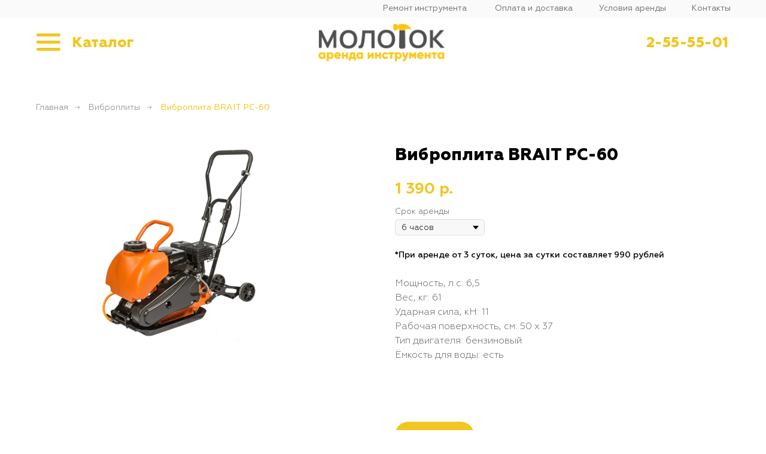

--- FILE ---
content_type: text/html; charset=UTF-8
request_url: https://molotok-perm.ru/vibroplita-brait
body_size: 44660
content:
<!DOCTYPE html> <html> <head> <meta charset="utf-8" /> <meta http-equiv="Content-Type" content="text/html; charset=utf-8" /> <meta name="viewport" content="width=device-width, initial-scale=1.0" /> <meta name="google-site-verification" content="t7pPSRksajP-qFPOCaNPt7yP0F1FqoF6LA_faXvF_s4" /> <!--metatextblock--> <title>Виброплита BRAIT в аренду | Молоток - аренда инструмента</title> <meta name="description" content="Виброплита BRAIT в прокат в Перми" /> <meta property="og:url" content="https://molotok-perm.ru/vibroplita-brait" /> <meta property="og:title" content="Виброплита BRAIT в аренду | Молоток - аренда инструмента" /> <meta property="og:description" content="Виброплита BRAIT в прокат в Перми" /> <meta property="og:type" content="website" /> <meta property="og:image" content="https://static.tildacdn.com/stor3933-3733-4661-a437-343963363836/-/resize/504x/20146409.png" /> <link rel="canonical" href="https://molotok-perm.ru/vibroplita-brait"> <!--/metatextblock--> <meta name="format-detection" content="telephone=no" /> <meta http-equiv="x-dns-prefetch-control" content="on"> <link rel="dns-prefetch" href="https://ws.tildacdn.com"> <link rel="dns-prefetch" href="https://static.tildacdn.com"> <link rel="shortcut icon" href="https://static.tildacdn.com/tild6466-6663-4835-b731-613635663263/favicon_1.ico" type="image/x-icon" /> <!-- Assets --> <script src="https://neo.tildacdn.com/js/tilda-fallback-1.0.min.js" async charset="utf-8"></script> <link rel="stylesheet" href="https://static.tildacdn.com/css/tilda-grid-3.0.min.css" type="text/css" media="all" onerror="this.loaderr='y';"/> <link rel="stylesheet" href="https://static.tildacdn.com/ws/project2431689/tilda-blocks-page15091726.min.css?t=1770007757" type="text/css" media="all" onerror="this.loaderr='y';" /> <link rel="stylesheet" href="https://static.tildacdn.com/css/tilda-animation-2.0.min.css" type="text/css" media="all" onerror="this.loaderr='y';" /> <link rel="stylesheet" href="https://static.tildacdn.com/css/tilda-forms-1.0.min.css" type="text/css" media="all" onerror="this.loaderr='y';" /> <link rel="stylesheet" href="https://static.tildacdn.com/css/tilda-cart-1.0.min.css" type="text/css" media="all" onerror="this.loaderr='y';" /> <link rel="stylesheet" href="https://static.tildacdn.com/css/tilda-slds-1.4.min.css" type="text/css" media="print" onload="this.media='all';" onerror="this.loaderr='y';" /> <noscript><link rel="stylesheet" href="https://static.tildacdn.com/css/tilda-slds-1.4.min.css" type="text/css" media="all" /></noscript> <link rel="stylesheet" href="https://static.tildacdn.com/css/tilda-catalog-1.1.min.css" type="text/css" media="print" onload="this.media='all';" onerror="this.loaderr='y';" /> <noscript><link rel="stylesheet" href="https://static.tildacdn.com/css/tilda-catalog-1.1.min.css" type="text/css" media="all" /></noscript> <link rel="stylesheet" href="https://static.tildacdn.com/css/tilda-popup-1.1.min.css" type="text/css" media="print" onload="this.media='all';" onerror="this.loaderr='y';" /> <noscript><link rel="stylesheet" href="https://static.tildacdn.com/css/tilda-popup-1.1.min.css" type="text/css" media="all" /></noscript> <link rel="stylesheet" href="https://static.tildacdn.com/css/tilda-catalog-filters-1.0.min.css" type="text/css" media="all" onerror="this.loaderr='y';" /> <link rel="stylesheet" href="https://static.tildacdn.com/css/tilda-menu-widgeticons-1.0.min.css" type="text/css" media="all" onerror="this.loaderr='y';" /> <script nomodule src="https://static.tildacdn.com/js/tilda-polyfill-1.0.min.js" charset="utf-8"></script> <script type="text/javascript">function t_onReady(func) {if(document.readyState!='loading') {func();} else {document.addEventListener('DOMContentLoaded',func);}}
function t_onFuncLoad(funcName,okFunc,time) {if(typeof window[funcName]==='function') {okFunc();} else {setTimeout(function() {t_onFuncLoad(funcName,okFunc,time);},(time||100));}}function t_throttle(fn,threshhold,scope) {return function() {fn.apply(scope||this,arguments);};}function t396_initialScale(t){var e=document.getElementById("rec"+t);if(e){var i=e.querySelector(".t396__artboard");if(i){window.tn_scale_initial_window_width||(window.tn_scale_initial_window_width=document.documentElement.clientWidth);var a=window.tn_scale_initial_window_width,r=[],n,l=i.getAttribute("data-artboard-screens");if(l){l=l.split(",");for(var o=0;o<l.length;o++)r[o]=parseInt(l[o],10)}else r=[320,480,640,960,1200];for(var o=0;o<r.length;o++){var d=r[o];a>=d&&(n=d)}var _="edit"===window.allrecords.getAttribute("data-tilda-mode"),c="center"===t396_getFieldValue(i,"valign",n,r),s="grid"===t396_getFieldValue(i,"upscale",n,r),w=t396_getFieldValue(i,"height_vh",n,r),g=t396_getFieldValue(i,"height",n,r),u=!!window.opr&&!!window.opr.addons||!!window.opera||-1!==navigator.userAgent.indexOf(" OPR/");if(!_&&c&&!s&&!w&&g&&!u){var h=parseFloat((a/n).toFixed(3)),f=[i,i.querySelector(".t396__carrier"),i.querySelector(".t396__filter")],v=Math.floor(parseInt(g,10)*h)+"px",p;i.style.setProperty("--initial-scale-height",v);for(var o=0;o<f.length;o++)f[o].style.setProperty("height","var(--initial-scale-height)");t396_scaleInitial__getElementsToScale(i).forEach((function(t){t.style.zoom=h}))}}}}function t396_scaleInitial__getElementsToScale(t){return t?Array.prototype.slice.call(t.children).filter((function(t){return t&&(t.classList.contains("t396__elem")||t.classList.contains("t396__group"))})):[]}function t396_getFieldValue(t,e,i,a){var r,n=a[a.length-1];if(!(r=i===n?t.getAttribute("data-artboard-"+e):t.getAttribute("data-artboard-"+e+"-res-"+i)))for(var l=0;l<a.length;l++){var o=a[l];if(!(o<=i)&&(r=o===n?t.getAttribute("data-artboard-"+e):t.getAttribute("data-artboard-"+e+"-res-"+o)))break}return r}window.TN_SCALE_INITIAL_VER="1.0",window.tn_scale_initial_window_width=null;</script> <script src="https://static.tildacdn.com/js/jquery-1.10.2.min.js" charset="utf-8" onerror="this.loaderr='y';"></script> <script src="https://static.tildacdn.com/js/tilda-scripts-3.0.min.js" charset="utf-8" defer onerror="this.loaderr='y';"></script> <script src="https://static.tildacdn.com/ws/project2431689/tilda-blocks-page15091726.min.js?t=1770007757" charset="utf-8" async onerror="this.loaderr='y';"></script> <script src="https://static.tildacdn.com/js/tilda-lazyload-1.0.min.js" charset="utf-8" async onerror="this.loaderr='y';"></script> <script src="https://static.tildacdn.com/js/tilda-animation-2.0.min.js" charset="utf-8" async onerror="this.loaderr='y';"></script> <script src="https://static.tildacdn.com/js/tilda-forms-1.0.min.js" charset="utf-8" async onerror="this.loaderr='y';"></script> <script src="https://static.tildacdn.com/js/tilda-cart-1.1.min.js" charset="utf-8" async onerror="this.loaderr='y';"></script> <script src="https://static.tildacdn.com/js/tilda-widget-positions-1.0.min.js" charset="utf-8" async onerror="this.loaderr='y';"></script> <script src="https://static.tildacdn.com/js/tilda-slds-1.4.min.js" charset="utf-8" async onerror="this.loaderr='y';"></script> <script src="https://static.tildacdn.com/js/hammer.min.js" charset="utf-8" async onerror="this.loaderr='y';"></script> <script src="https://static.tildacdn.com/js/tilda-products-1.0.min.js" charset="utf-8" async onerror="this.loaderr='y';"></script> <script src="https://static.tildacdn.com/js/tilda-catalog-1.1.min.js" charset="utf-8" async onerror="this.loaderr='y';"></script> <script src="https://static.tildacdn.com/js/tilda-popup-1.0.min.js" charset="utf-8" async onerror="this.loaderr='y';"></script> <script src="https://static.tildacdn.com/js/tilda-zero-1.1.min.js" charset="utf-8" async onerror="this.loaderr='y';"></script> <script src="https://static.tildacdn.com/js/tilda-menu-1.0.min.js" charset="utf-8" async onerror="this.loaderr='y';"></script> <script src="https://static.tildacdn.com/js/tilda-menu-widgeticons-1.0.min.js" charset="utf-8" async onerror="this.loaderr='y';"></script> <script src="https://static.tildacdn.com/js/tilda-submenublocks-1.0.min.js" charset="utf-8" async onerror="this.loaderr='y';"></script> <script src="https://static.tildacdn.com/js/tilda-zero-forms-1.0.min.js" charset="utf-8" async onerror="this.loaderr='y';"></script> <script src="https://static.tildacdn.com/js/tilda-zero-scale-1.0.min.js" charset="utf-8" async onerror="this.loaderr='y';"></script> <script src="https://static.tildacdn.com/js/tilda-skiplink-1.0.min.js" charset="utf-8" async onerror="this.loaderr='y';"></script> <script src="https://static.tildacdn.com/js/tilda-events-1.0.min.js" charset="utf-8" async onerror="this.loaderr='y';"></script> <!-- nominify begin --><script src="//cdn.callibri.ru/callibri.js" type="text/javascript" charset="utf-8"></script><!-- nominify end --><script type="text/javascript">window.dataLayer=window.dataLayer||[];</script> <!-- Google Tag Manager --> <script type="text/javascript">(function(w,d,s,l,i){w[l]=w[l]||[];w[l].push({'gtm.start':new Date().getTime(),event:'gtm.js'});var f=d.getElementsByTagName(s)[0],j=d.createElement(s),dl=l!='dataLayer'?'&l='+l:'';j.async=true;j.src='https://www.googletagmanager.com/gtm.js?id='+i+dl;f.parentNode.insertBefore(j,f);})(window,document,'script','dataLayer','GTM-5MKBK46');</script> <!-- End Google Tag Manager --> <script type="text/javascript">(function() {if((/bot|google|yandex|baidu|bing|msn|duckduckbot|teoma|slurp|crawler|spider|robot|crawling|facebook/i.test(navigator.userAgent))===false&&typeof(sessionStorage)!='undefined'&&sessionStorage.getItem('visited')!=='y'&&document.visibilityState){var style=document.createElement('style');style.type='text/css';style.innerHTML='@media screen and (min-width: 980px) {.t-records {opacity: 0;}.t-records_animated {-webkit-transition: opacity ease-in-out .2s;-moz-transition: opacity ease-in-out .2s;-o-transition: opacity ease-in-out .2s;transition: opacity ease-in-out .2s;}.t-records.t-records_visible {opacity: 1;}}';document.getElementsByTagName('head')[0].appendChild(style);function t_setvisRecs(){var alr=document.querySelectorAll('.t-records');Array.prototype.forEach.call(alr,function(el) {el.classList.add("t-records_animated");});setTimeout(function() {Array.prototype.forEach.call(alr,function(el) {el.classList.add("t-records_visible");});sessionStorage.setItem("visited","y");},400);}
document.addEventListener('DOMContentLoaded',t_setvisRecs);}})();</script></head> <body class="t-body" style="margin:0;"> <!--allrecords--> <div id="allrecords" class="t-records" data-hook="blocks-collection-content-node" data-tilda-project-id="2431689" data-tilda-page-id="15091726" data-tilda-page-alias="vibroplita-brait" data-tilda-formskey="3883a3e76a6986f3ace2c41f6c278e2a" data-tilda-lazy="yes" data-tilda-root-zone="com" data-tilda-project-headcode="yes" data-tilda-project-country="RU"> <!--header--> <header id="t-header" class="t-records" data-hook="blocks-collection-content-node" data-tilda-project-id="2431689" data-tilda-page-id="14400247" data-tilda-page-alias="header" data-tilda-formskey="3883a3e76a6986f3ace2c41f6c278e2a" data-tilda-lazy="yes" data-tilda-root-zone="com" data-tilda-project-headcode="yes" data-tilda-project-country="RU"> <div id="rec527973154" class="r t-rec t-rec_pt_0 t-rec_pb_0 t-screenmin-980px" style="padding-top:0px;padding-bottom:0px; " data-animationappear="off" data-record-type="396" data-screen-min="980px"> <!-- T396 --> <style>#rec527973154 .t396__artboard {height:110px;background-color:#ffffff;}#rec527973154 .t396__filter {height:110px;}#rec527973154 .t396__carrier{height:110px;background-position:center center;background-attachment:scroll;background-size:cover;background-repeat:no-repeat;}@media screen and (max-width:1199px) {#rec527973154 .t396__artboard,#rec527973154 .t396__filter,#rec527973154 .t396__carrier {}#rec527973154 .t396__filter {}#rec527973154 .t396__carrier {background-attachment:scroll;}}@media screen and (max-width:959px) {#rec527973154 .t396__artboard,#rec527973154 .t396__filter,#rec527973154 .t396__carrier {}#rec527973154 .t396__filter {}#rec527973154 .t396__carrier {background-attachment:scroll;}}@media screen and (max-width:639px) {#rec527973154 .t396__artboard,#rec527973154 .t396__filter,#rec527973154 .t396__carrier {}#rec527973154 .t396__filter {}#rec527973154 .t396__carrier {background-attachment:scroll;}}@media screen and (max-width:479px) {#rec527973154 .t396__artboard,#rec527973154 .t396__filter,#rec527973154 .t396__carrier {}#rec527973154 .t396__filter {}#rec527973154 .t396__carrier {background-attachment:scroll;}}#rec527973154 .tn-elem[data-elem-id="1671175005745"]{z-index:3;top:0px;;left:calc(50% - 600px + -100px);;width:1411px;height:29px;}#rec527973154 .tn-elem[data-elem-id="1671175005745"] .tn-atom{border-radius:0px 0px 0px 0px;background-color:#fafafa;background-position:center center;border-width:var(--t396-borderwidth,0);border-style:var(--t396-borderstyle,solid);border-color:var(--t396-bordercolor,transparent);transition:background-color var(--t396-speedhover,0s) ease-in-out,color var(--t396-speedhover,0s) ease-in-out,border-color var(--t396-speedhover,0s) ease-in-out,box-shadow var(--t396-shadowshoverspeed,0.2s) ease-in-out;}#rec527973154 .tn-elem[data-elem-id="1671173303900"]{z-index:4;top:40px;;left:calc(50% - 600px + 492px);;width:211px;height:auto;}#rec527973154 .tn-elem[data-elem-id="1671173303900"] .tn-atom{border-radius:0px 0px 0px 0px;background-position:center center;border-width:var(--t396-borderwidth,0);border-style:var(--t396-borderstyle,solid);border-color:var(--t396-bordercolor,transparent);transition:background-color var(--t396-speedhover,0s) ease-in-out,color var(--t396-speedhover,0s) ease-in-out,border-color var(--t396-speedhover,0s) ease-in-out,box-shadow var(--t396-shadowshoverspeed,0.2s) ease-in-out;}#rec527973154 .tn-elem[data-elem-id="1671173303900"] .tn-atom__img{border-radius:0px 0px 0px 0px;}@media screen and (max-width:1199px){#rec527973154 .tn-elem[data-elem-id="1671173303900"]{height:auto;}}@media screen and (max-width:959px){#rec527973154 .tn-elem[data-elem-id="1671173303900"]{height:auto;}}@media screen and (max-width:639px){#rec527973154 .tn-elem[data-elem-id="1671173303900"]{height:auto;}}@media screen and (max-width:479px){#rec527973154 .tn-elem[data-elem-id="1671173303900"]{height:auto;}}#rec527973154 .tn-elem[data-elem-id="1671173279643"]{z-index:5;top:56px;;left:calc(50% - 600px + 21px);;width:40px;height:5px;}#rec527973154 .tn-elem[data-elem-id="1671173279643"] .tn-atom{border-radius:50px 50px 50px 50px;background-color:#f1c621;background-position:center center;--t396-borderwidth:0px;border-width:var(--t396-borderwidth,0);border-style:var(--t396-borderstyle,solid);border-color:var(--t396-bordercolor,transparent);transition:background-color var(--t396-speedhover,0s) ease-in-out,color var(--t396-speedhover,0s) ease-in-out,border-color var(--t396-speedhover,0s) ease-in-out,box-shadow var(--t396-shadowshoverspeed,0.2s) ease-in-out;}#rec527973154 .tn-elem[data-elem-id="1671173853732"]{z-index:6;top:68px;;left:calc(50% - 600px + 21px);;width:40px;height:5px;}#rec527973154 .tn-elem[data-elem-id="1671173853732"] .tn-atom{border-radius:50px 50px 50px 50px;background-color:#f1c621;background-position:center center;--t396-borderwidth:0px;border-width:var(--t396-borderwidth,0);border-style:var(--t396-borderstyle,solid);border-color:var(--t396-bordercolor,transparent);transition:background-color var(--t396-speedhover,0s) ease-in-out,color var(--t396-speedhover,0s) ease-in-out,border-color var(--t396-speedhover,0s) ease-in-out,box-shadow var(--t396-shadowshoverspeed,0.2s) ease-in-out;}#rec527973154 .tn-elem[data-elem-id="1671173856213"]{z-index:7;top:80px;;left:calc(50% - 600px + 21px);;width:40px;height:5px;}#rec527973154 .tn-elem[data-elem-id="1671173856213"] .tn-atom{border-radius:50px 50px 50px 50px;background-color:#f1c621;background-position:center center;--t396-borderwidth:0px;border-width:var(--t396-borderwidth,0);border-style:var(--t396-borderstyle,solid);border-color:var(--t396-bordercolor,transparent);transition:background-color var(--t396-speedhover,0s) ease-in-out,color var(--t396-speedhover,0s) ease-in-out,border-color var(--t396-speedhover,0s) ease-in-out,box-shadow var(--t396-shadowshoverspeed,0.2s) ease-in-out;}#rec527973154 .tn-elem[data-elem-id="1671173333860"]{color:#f1c621;text-align:center;z-index:8;top:50px;;left:calc(50% - 600px + 1004px);;width:209px;height:43px;}#rec527973154 .tn-elem[data-elem-id="1671173333860"] .tn-atom{color:#f1c621;font-size:24px;font-family:'Geometria',Arial,sans-serif;line-height:1.55;font-weight:600;letter-spacing:0.5px;border-radius:30px 30px 30px 30px;background-position:center center;--t396-speedhover:0.2s;transition:background-color var(--t396-speedhover,0s) ease-in-out,color var(--t396-speedhover,0s) ease-in-out,border-color var(--t396-speedhover,0s) ease-in-out,box-shadow var(--t396-shadowshoverspeed,0.2s) ease-in-out;-webkit-box-pack:center;-ms-flex-pack:center;justify-content:center;}#rec527973154 .tn-elem[data-elem-id="1671173333860"] .tn-atom::after{display:none;}#rec527973154 .tn-elem[data-elem-id="1671173333860"] .tn-atom .tn-atom__button-text{transition:color var(--t396-speedhover,0s) ease-in-out;color:#f1c621;}#rec527973154 .tn-elem[data-elem-id="1671173333860"] .tn-atom .tn-atom__button-border::before{display:none;}#rec527973154 .tn-elem[data-elem-id="1671173333860"] .tn-atom .tn-atom__button-border::after{display:none;}@media (hover),(min-width:0\0){#rec527973154 .tn-elem[data-elem-id="1671173333860"] .tn-atom:hover::after{opacity:0;}#rec527973154 .tn-elem[data-elem-id="1671173333860"] .tn-atom:hover{animation-name:none;}}@media screen and (max-width:1199px){#rec527973154 .tn-elem[data-elem-id="1671173333860"] .tn-atom{white-space:normal;background-size:cover;}#rec527973154 .tn-elem[data-elem-id="1671173333860"] .tn-atom::after{display:none;}#rec527973154 .tn-elem[data-elem-id="1671173333860"] .tn-atom .tn-atom__button-text{overflow:visible;}#rec527973154 .tn-elem[data-elem-id="1671173333860"] .tn-atom .tn-atom__button-border::before{display:none;}#rec527973154 .tn-elem[data-elem-id="1671173333860"] .tn-atom .tn-atom__button-border::after{display:none;}@media (hover),(min-width:0\0){#rec527973154 .tn-elem[data-elem-id="1671173333860"] .tn-atom:hover::after{opacity:0;}#rec527973154 .tn-elem[data-elem-id="1671173333860"] .tn-atom:hover{animation-name:none;}}}@media screen and (max-width:959px){#rec527973154 .tn-elem[data-elem-id="1671173333860"] .tn-atom{white-space:normal;background-size:cover;}#rec527973154 .tn-elem[data-elem-id="1671173333860"] .tn-atom::after{display:none;}#rec527973154 .tn-elem[data-elem-id="1671173333860"] .tn-atom .tn-atom__button-text{overflow:visible;}#rec527973154 .tn-elem[data-elem-id="1671173333860"] .tn-atom .tn-atom__button-border::before{display:none;}#rec527973154 .tn-elem[data-elem-id="1671173333860"] .tn-atom .tn-atom__button-border::after{display:none;}@media (hover),(min-width:0\0){#rec527973154 .tn-elem[data-elem-id="1671173333860"] .tn-atom:hover::after{opacity:0;}#rec527973154 .tn-elem[data-elem-id="1671173333860"] .tn-atom:hover{animation-name:none;}}}@media screen and (max-width:639px){#rec527973154 .tn-elem[data-elem-id="1671173333860"] .tn-atom{white-space:normal;background-size:cover;}#rec527973154 .tn-elem[data-elem-id="1671173333860"] .tn-atom::after{display:none;}#rec527973154 .tn-elem[data-elem-id="1671173333860"] .tn-atom .tn-atom__button-text{overflow:visible;}#rec527973154 .tn-elem[data-elem-id="1671173333860"] .tn-atom .tn-atom__button-border::before{display:none;}#rec527973154 .tn-elem[data-elem-id="1671173333860"] .tn-atom .tn-atom__button-border::after{display:none;}@media (hover),(min-width:0\0){#rec527973154 .tn-elem[data-elem-id="1671173333860"] .tn-atom:hover::after{opacity:0;}#rec527973154 .tn-elem[data-elem-id="1671173333860"] .tn-atom:hover{animation-name:none;}}}@media screen and (max-width:479px){#rec527973154 .tn-elem[data-elem-id="1671173333860"] .tn-atom{white-space:normal;background-size:cover;}#rec527973154 .tn-elem[data-elem-id="1671173333860"] .tn-atom::after{display:none;}#rec527973154 .tn-elem[data-elem-id="1671173333860"] .tn-atom .tn-atom__button-text{overflow:visible;}#rec527973154 .tn-elem[data-elem-id="1671173333860"] .tn-atom .tn-atom__button-border::before{display:none;}#rec527973154 .tn-elem[data-elem-id="1671173333860"] .tn-atom .tn-atom__button-border::after{display:none;}@media (hover),(min-width:0\0){#rec527973154 .tn-elem[data-elem-id="1671173333860"] .tn-atom:hover::after{opacity:0;}#rec527973154 .tn-elem[data-elem-id="1671173333860"] .tn-atom:hover{animation-name:none;}}}#rec527973154 .tn-elem[data-elem-id="1671174943915"]{z-index:9;top:47px;;left:calc(50% - 600px + 20px);;width:172px;height:43px;}#rec527973154 .tn-elem[data-elem-id="1671174943915"] .tn-atom{border-radius:0px 0px 0px 0px;background-position:center center;--t396-borderwidth:0px;border-width:var(--t396-borderwidth,0);border-style:var(--t396-borderstyle,solid);border-color:var(--t396-bordercolor,transparent);transition:background-color var(--t396-speedhover,0s) ease-in-out,color var(--t396-speedhover,0s) ease-in-out,border-color var(--t396-speedhover,0s) ease-in-out,box-shadow var(--t396-shadowshoverspeed,0.2s) ease-in-out;}#rec527973154 .tn-elem[data-elem-id="1671188399604"]{color:#f1c621;z-index:10;top:53px;;left:calc(50% - 600px + 80px);;width:103px;height:auto;}#rec527973154 .tn-elem[data-elem-id="1671188399604"] .tn-atom{vertical-align:middle;color:#f1c621;font-size:24px;font-family:'Geometria',Arial,sans-serif;line-height:1.55;font-weight:600;background-position:center center;border-width:var(--t396-borderwidth,0);border-style:var(--t396-borderstyle,solid);border-color:var(--t396-bordercolor,transparent);transition:background-color var(--t396-speedhover,0s) ease-in-out,color var(--t396-speedhover,0s) ease-in-out,border-color var(--t396-speedhover,0s) ease-in-out,box-shadow var(--t396-shadowshoverspeed,0.2s) ease-in-out;text-shadow:var(--t396-shadow-text-x,0px) var(--t396-shadow-text-y,0px) var(--t396-shadow-text-blur,0px) rgba(var(--t396-shadow-text-color),var(--t396-shadow-text-opacity,100%));}#rec527973154 .tn-elem[data-elem-id="1671174219237"]{color:#787878;z-index:12;top:3px;;left:calc(50% - 600px + 599px);;width:145px;height:auto;}#rec527973154 .tn-elem[data-elem-id="1671174219237"] .tn-atom{vertical-align:middle;color:#787878;font-size:14px;font-family:'Geometria',Arial,sans-serif;line-height:1.55;font-weight:400;background-position:center center;border-width:var(--t396-borderwidth,0);border-style:var(--t396-borderstyle,solid);border-color:var(--t396-bordercolor,transparent);transition:background-color var(--t396-speedhover,0s) ease-in-out,color var(--t396-speedhover,0s) ease-in-out,border-color var(--t396-speedhover,0s) ease-in-out,box-shadow var(--t396-shadowshoverspeed,0.2s) ease-in-out;text-shadow:var(--t396-shadow-text-x,0px) var(--t396-shadow-text-y,0px) var(--t396-shadow-text-blur,0px) rgba(var(--t396-shadow-text-color),var(--t396-shadow-text-opacity,100%));}#rec527973154 .tn-elem[data-elem-id="1671174246773"]{color:#787878;z-index:13;top:3px;;left:calc(50% - 600px + 787px);;width:133px;height:auto;}#rec527973154 .tn-elem[data-elem-id="1671174246773"] .tn-atom{vertical-align:middle;color:#787878;font-size:14px;font-family:'Geometria',Arial,sans-serif;line-height:1.55;font-weight:400;background-position:center center;border-width:var(--t396-borderwidth,0);border-style:var(--t396-borderstyle,solid);border-color:var(--t396-bordercolor,transparent);transition:background-color var(--t396-speedhover,0s) ease-in-out,color var(--t396-speedhover,0s) ease-in-out,border-color var(--t396-speedhover,0s) ease-in-out,box-shadow var(--t396-shadowshoverspeed,0.2s) ease-in-out;text-shadow:var(--t396-shadow-text-x,0px) var(--t396-shadow-text-y,0px) var(--t396-shadow-text-blur,0px) rgba(var(--t396-shadow-text-color),var(--t396-shadow-text-opacity,100%));}#rec527973154 .tn-elem[data-elem-id="1671174273969"]{color:#787878;z-index:14;top:3px;;left:calc(50% - 600px + 961px);;width:117px;height:auto;}#rec527973154 .tn-elem[data-elem-id="1671174273969"] .tn-atom{vertical-align:middle;color:#787878;font-size:14px;font-family:'Geometria',Arial,sans-serif;line-height:1.55;font-weight:400;background-position:center center;border-width:var(--t396-borderwidth,0);border-style:var(--t396-borderstyle,solid);border-color:var(--t396-bordercolor,transparent);transition:background-color var(--t396-speedhover,0s) ease-in-out,color var(--t396-speedhover,0s) ease-in-out,border-color var(--t396-speedhover,0s) ease-in-out,box-shadow var(--t396-shadowshoverspeed,0.2s) ease-in-out;text-shadow:var(--t396-shadow-text-x,0px) var(--t396-shadow-text-y,0px) var(--t396-shadow-text-blur,0px) rgba(var(--t396-shadow-text-color),var(--t396-shadow-text-opacity,100%));}#rec527973154 .tn-elem[data-elem-id="1671174285867"]{color:#787878;z-index:15;top:3px;;left:calc(50% - 600px + 1115px);;width:78px;height:auto;}#rec527973154 .tn-elem[data-elem-id="1671174285867"] .tn-atom{vertical-align:middle;color:#787878;font-size:14px;font-family:'Geometria',Arial,sans-serif;line-height:1.55;font-weight:400;background-position:center center;border-width:var(--t396-borderwidth,0);border-style:var(--t396-borderstyle,solid);border-color:var(--t396-bordercolor,transparent);transition:background-color var(--t396-speedhover,0s) ease-in-out,color var(--t396-speedhover,0s) ease-in-out,border-color var(--t396-speedhover,0s) ease-in-out,box-shadow var(--t396-shadowshoverspeed,0.2s) ease-in-out;text-shadow:var(--t396-shadow-text-x,0px) var(--t396-shadow-text-y,0px) var(--t396-shadow-text-blur,0px) rgba(var(--t396-shadow-text-color),var(--t396-shadow-text-opacity,100%));}</style> <div class='t396'> <div class="t396__artboard" data-artboard-recid="527973154" data-artboard-screens="320,480,640,960,1200" data-artboard-height="110" data-artboard-valign="center" data-artboard-upscale="grid"> <div class="t396__carrier" data-artboard-recid="527973154"></div> <div class="t396__filter" data-artboard-recid="527973154"></div> <div class='t396__elem tn-elem tn-elem__5279731541671175005745' data-elem-id='1671175005745' data-elem-type='shape' data-field-top-value="0" data-field-left-value="-100" data-field-height-value="29" data-field-width-value="1411" data-field-axisy-value="top" data-field-axisx-value="left" data-field-container-value="grid" data-field-topunits-value="px" data-field-leftunits-value="px" data-field-heightunits-value="px" data-field-widthunits-value="px"> <div class='tn-atom'> </div> </div> <div class='t396__elem tn-elem tn-elem__5279731541671173303900' data-elem-id='1671173303900' data-elem-type='image' data-field-top-value="40" data-field-left-value="492" data-field-height-value="70" data-field-width-value="211" data-field-axisy-value="top" data-field-axisx-value="left" data-field-container-value="grid" data-field-topunits-value="px" data-field-leftunits-value="px" data-field-heightunits-value="px" data-field-widthunits-value="px" data-field-filewidth-value="432" data-field-fileheight-value="130" data-field-heightmode-value="hug"> <a class='tn-atom' href="https://molotok-perm.ru/"> <img class='tn-atom__img t-img' data-original='https://static.tildacdn.com/tild3236-3766-4961-b337-643035663334/_314x.png'
src='https://thb.tildacdn.com/tild3236-3766-4961-b337-643035663334/-/resize/20x/_314x.png'
alt='' imgfield='tn_img_1671173303900'
/> </a> </div> <div class='t396__elem tn-elem tn-elem__5279731541671173279643' data-elem-id='1671173279643' data-elem-type='shape' data-field-top-value="56" data-field-left-value="21" data-field-height-value="5" data-field-width-value="40" data-field-axisy-value="top" data-field-axisx-value="left" data-field-container-value="grid" data-field-topunits-value="px" data-field-leftunits-value="px" data-field-heightunits-value="px" data-field-widthunits-value="px"> <a class='tn-atom' href="#menu"> </a> </div> <div class='t396__elem tn-elem tn-elem__5279731541671173853732' data-elem-id='1671173853732' data-elem-type='shape' data-field-top-value="68" data-field-left-value="21" data-field-height-value="5" data-field-width-value="40" data-field-axisy-value="top" data-field-axisx-value="left" data-field-container-value="grid" data-field-topunits-value="px" data-field-leftunits-value="px" data-field-heightunits-value="px" data-field-widthunits-value="px"> <a class='tn-atom' href="#menu"> </a> </div> <div class='t396__elem tn-elem tn-elem__5279731541671173856213' data-elem-id='1671173856213' data-elem-type='shape' data-field-top-value="80" data-field-left-value="21" data-field-height-value="5" data-field-width-value="40" data-field-axisy-value="top" data-field-axisx-value="left" data-field-container-value="grid" data-field-topunits-value="px" data-field-leftunits-value="px" data-field-heightunits-value="px" data-field-widthunits-value="px"> <a class='tn-atom' href="#menu"> </a> </div> <div class='t396__elem tn-elem tn-elem__5279731541671173333860' data-elem-id='1671173333860' data-elem-type='button' data-field-top-value="50" data-field-left-value="1004" data-field-height-value="43" data-field-width-value="209" data-field-axisy-value="top" data-field-axisx-value="left" data-field-container-value="grid" data-field-topunits-value="px" data-field-leftunits-value="px" data-field-heightunits-value="px" data-field-widthunits-value="px" data-field-fontsize-value="24"> <a class='tn-atom' href="tel:8(342)255-55-01"> <div class='tn-atom__button-content'> <span class="tn-atom__button-text">2-55-55-01</span> </div> <span class="tn-atom__button-border"></span> </a> </div> <div class='t396__elem tn-elem tn-elem__5279731541671174943915' data-elem-id='1671174943915' data-elem-type='shape' data-field-top-value="47" data-field-left-value="20" data-field-height-value="43" data-field-width-value="172" data-field-axisy-value="top" data-field-axisx-value="left" data-field-container-value="grid" data-field-topunits-value="px" data-field-leftunits-value="px" data-field-heightunits-value="px" data-field-widthunits-value="px"> <a class='tn-atom' href="#menu"> </a> </div> <div class='t396__elem tn-elem tn-elem__5279731541671188399604' data-elem-id='1671188399604' data-elem-type='text' data-field-top-value="53" data-field-left-value="80" data-field-height-value="37" data-field-width-value="103" data-field-axisy-value="top" data-field-axisx-value="left" data-field-container-value="grid" data-field-topunits-value="px" data-field-leftunits-value="px" data-field-heightunits-value="px" data-field-widthunits-value="px" data-field-textfit-value="autoheight" data-field-fontsize-value="24"> <div class='tn-atom'field='tn_text_1671188399604'>Каталог</div> </div> <div class='t396__elem tn-elem tn-elem__5279731541671174219237' data-elem-id='1671174219237' data-elem-type='text' data-field-top-value="3" data-field-left-value="599" data-field-height-value="22" data-field-width-value="145" data-field-axisy-value="top" data-field-axisx-value="left" data-field-container-value="grid" data-field-topunits-value="px" data-field-leftunits-value="px" data-field-heightunits-value="px" data-field-widthunits-value="px" data-field-textfit-value="autoheight" data-field-fontsize-value="14"> <div class='tn-atom'><a href="https://molotok-perm.ru/remont-instrumenta"style="color: inherit">Ремонт инструмента</a></div> </div> <div class='t396__elem tn-elem tn-elem__5279731541671174246773' data-elem-id='1671174246773' data-elem-type='text' data-field-top-value="3" data-field-left-value="787" data-field-height-value="22" data-field-width-value="133" data-field-axisy-value="top" data-field-axisx-value="left" data-field-container-value="grid" data-field-topunits-value="px" data-field-leftunits-value="px" data-field-heightunits-value="px" data-field-widthunits-value="px" data-field-textfit-value="autoheight" data-field-fontsize-value="14"> <div class='tn-atom'><a href="https://molotok-perm.ru/oplata-i-dostavka"style="color: inherit">Оплата и доставка</a></div> </div> <div class='t396__elem tn-elem tn-elem__5279731541671174273969' data-elem-id='1671174273969' data-elem-type='text' data-field-top-value="3" data-field-left-value="961" data-field-height-value="22" data-field-width-value="117" data-field-axisy-value="top" data-field-axisx-value="left" data-field-container-value="grid" data-field-topunits-value="px" data-field-leftunits-value="px" data-field-heightunits-value="px" data-field-widthunits-value="px" data-field-textfit-value="autoheight" data-field-fontsize-value="14"> <div class='tn-atom'><a href="https://molotok-perm.ru/usloviya-arendy"style="color: inherit">Условия аренды</a></div> </div> <div class='t396__elem tn-elem tn-elem__5279731541671174285867' data-elem-id='1671174285867' data-elem-type='text' data-field-top-value="3" data-field-left-value="1115" data-field-height-value="22" data-field-width-value="78" data-field-axisy-value="top" data-field-axisx-value="left" data-field-container-value="grid" data-field-topunits-value="px" data-field-leftunits-value="px" data-field-heightunits-value="px" data-field-widthunits-value="px" data-field-textfit-value="autoheight" data-field-fontsize-value="14"> <div class='tn-atom'><a href="https://molotok-perm.ru/contact"style="color: inherit">Контакты</a></div> </div> </div> </div> <script>t_onReady(function() {t_onFuncLoad('t396_init',function() {t396_init('527973154');});});</script> <!-- /T396 --> </div> <div id="rec527973105" class="r t-rec t-rec_pt_0 t-rec_pb_30" style="padding-top:0px;padding-bottom:30px;background-color:#ffffff; " data-animationappear="off" data-record-type="450" data-bg-color="#ffffff"> <!-- t450 --> <div id="nav527973105marker"></div> <div class="t450__overlay"> <div class="t450__overlay_bg"
style="background-color:#000000; opacity:0.20;"> </div> </div> <div id="nav527973105" class="t450 t450__left " data-tooltip-hook="#menu"
style="background-color: #ffffff;"> <button type="button"
class="t450__close-button t450__close t450_opened "
style="background-color: #ffffff;" aria-label="Close menu"> <div class="t450__close_icon" style="color:#000000;"> <span></span> <span></span> <span></span> <span></span> </div> </button> <div class="t450__container t-align_left"> <div class="t450__top"> <nav class="t450__menu"> <ul role="list" class="t450__list t-menu__list"> <li class="t450__list_item"
style="padding:0 0 5px 0;"> <a class="t-menu__link-item "
href="#submenu:dorozhno_stroitelnaya_tekhnika" data-menu-submenu-hook="" data-menu-item-number="1">
Дорожно-строительная техника
</a> </li> <li class="t450__list_item"
style="padding:5px 0;"> <a class="t-menu__link-item "
href="#submenu:elektrostancii" data-menu-submenu-hook="" data-menu-item-number="2">
Электростанции
</a> </li> <li class="t450__list_item"
style="padding:5px 0;"> <a class="t-menu__link-item "
href="#submenu:elektroinstrument" data-menu-submenu-hook="" data-menu-item-number="3">
Электроинструмент
</a> </li> <li class="t450__list_item"
style="padding:5px 0;"> <a class="t-menu__link-item "
href="#submenu:sadovaya_tekhnika" data-menu-submenu-hook="" data-menu-item-number="4">
Садовая техника
</a> </li> <li class="t450__list_item"
style="padding:5px 0;"> <a class="t-menu__link-item "
href="#submenu:lestnicy_i_podyomnoe_oborudovanie" data-menu-submenu-hook="" data-menu-item-number="5">
Лестницы и подъёмное оборудование
</a> </li> <li class="t450__list_item"
style="padding:5px 0;"> <a class="t-menu__link-item "
href="#submenu:kompressory_i_nasosy" data-menu-submenu-hook="" data-menu-item-number="6">
Компрессоры и насосы
</a> </li> <li class="t450__list_item"
style="padding:5px 0;"> <a class="t-menu__link-item "
href="#submenu:mojka_i_uborka" data-menu-submenu-hook="" data-menu-item-number="7">
Мойка и уборка
</a> </li> <li class="t450__list_item"
style="padding:5px 0;"> <a class="t-menu__link-item "
href="#submenu:svarochnoe_oborudovanie" data-menu-submenu-hook="" data-menu-item-number="8">
Сварочное оборудование
</a> </li> <li class="t450__list_item"
style="padding:5px 0;"> <a class="t-menu__link-item "
href="#submenu:oborudovanie_po_betonu" data-menu-submenu-hook="" data-menu-item-number="9">
Оборудование по бетону
</a> </li> <li class="t450__list_item"
style="padding:5px 0;"> <a class="t-menu__link-item "
href="#submenu:izmeritelnye_instrumenty" data-menu-submenu-hook="" data-menu-item-number="10">
Измерительные инструменты
</a> </li> <li class="t450__list_item"
style="padding:5px 0;"> <a class="t-menu__link-item "
href="#submenu:teplovye_pushki" data-menu-submenu-hook="" data-menu-item-number="11">
Тепловые пушки
</a> </li> <li class="t450__list_item"
style="padding:5px 0;"> <a class="t-menu__link-item "
href="#submenu:specializirovannoe_oborudovanie" data-menu-submenu-hook="" data-menu-item-number="12">
Специализированное оборудование
</a> </li> <li class="t450__list_item"
style="padding:5px 0;"> <a class="t-menu__link-item "
href="/dopolnitelnoe-oborudovanie" data-menu-submenu-hook="" data-menu-item-number="13">
Дополнительное оборудование
</a> </li> <li class="t450__list_item"
style="padding:5px 0 0;"> <a class="t-menu__link-item "
href="#submenu:prochee" data-menu-submenu-hook="" data-menu-item-number="14">
Прочее
</a> </li> </ul> </nav> </div> <div class="t450__rightside"> <div class="t450__rightcontainer"> <div class="t450__right_social_links"> <div class="t-sociallinks"> <ul role="list" class="t-sociallinks__wrapper" aria-label="Соц. сети"> <!-- new soclinks --><li class="t-sociallinks__item t-sociallinks__item_phone"><a href="tel:89999999999" target="_self" rel="nofollow" aria-label="Phone" title="Phone" style="width: 30px; height: 30px;"><svg class="t-sociallinks__svg" role="presentation" width=30px height=30px viewBox="0 0 100 100" fill="none"
xmlns="http://www.w3.org/2000/svg"> <path fill-rule="evenodd" clip-rule="evenodd"
d="M50 100C77.6142 100 100 77.6142 100 50C100 22.3858 77.6142 0 50 0C22.3858 0 0 22.3858 0 50C0 77.6142 22.3858 100 50 100ZM50.0089 29H51.618C56.4915 29.0061 61.1633 30.9461 64.6073 34.3938C68.0512 37.8415 69.9856 42.5151 69.9856 47.3879V48.9968C69.9338 49.5699 69.6689 50.1027 69.2433 50.49C68.8177 50.8772 68.2623 51.0908 67.6868 51.0884H67.5029C66.8966 51.0358 66.3359 50.745 65.9437 50.2796C65.5516 49.8143 65.36 49.2124 65.4109 48.6061V47.3879C65.4109 43.7303 63.9578 40.2225 61.3711 37.6362C58.7844 35.0499 55.2761 33.597 51.618 33.597H50.3997C49.79 33.6488 49.1847 33.4563 48.7169 33.0619C48.2492 32.6675 47.9573 32.1035 47.9054 31.4939C47.8536 30.8843 48.0461 30.279 48.4406 29.8114C48.835 29.3437 49.3992 29.0518 50.0089 29ZM56.889 49.0132C56.4579 48.5821 56.2157 47.9975 56.2157 47.3879C56.2157 46.1687 55.7313 44.9994 54.869 44.1373C54.0068 43.2752 52.8374 42.7909 51.618 42.7909C51.0083 42.7909 50.4236 42.5488 49.9925 42.1177C49.5614 41.6867 49.3192 41.102 49.3192 40.4924C49.3192 39.8828 49.5614 39.2982 49.9925 38.8672C50.4236 38.4361 51.0083 38.1939 51.618 38.1939C54.0568 38.1939 56.3956 39.1626 58.1201 40.8868C59.8445 42.611 60.8133 44.9495 60.8133 47.3879C60.8133 47.9975 60.5711 48.5821 60.14 49.0132C59.7089 49.4442 59.1242 49.6864 58.5145 49.6864C57.9048 49.6864 57.3201 49.4442 56.889 49.0132ZM66.4011 69.0663L66.401 69.0846C66.3999 69.5725 66.2967 70.0547 66.0981 70.5003C65.8998 70.9451 65.611 71.3435 65.2499 71.67C64.8674 72.0182 64.4123 72.2771 63.9176 72.428C63.4516 72.5702 62.9613 72.6132 62.4782 72.5546C58.2475 72.53 53.4102 70.5344 49.1802 68.1761C44.8871 65.7827 41.0444 62.915 38.8019 60.9903L38.7681 60.9613L38.7367 60.9299C32.3303 54.5198 28.2175 46.1735 27.0362 37.186C26.9623 36.6765 27.0018 36.157 27.1519 35.6645C27.3027 35.1695 27.5615 34.7142 27.9094 34.3314C28.2397 33.9658 28.6436 33.6742 29.0944 33.4757C29.5447 33.2775 30.0316 33.1766 30.5234 33.1796H37.4967C38.299 33.1636 39.0826 33.4244 39.7156 33.9184C40.3527 34.4156 40.7979 35.1184 40.9754 35.9071L41.0038 36.0335V36.1631C41.0038 36.4901 41.0787 36.795 41.1847 37.2268C41.2275 37.4012 41.2755 37.5965 41.3256 37.8221L41.326 37.8238C41.583 38.9896 41.925 40.1351 42.3491 41.251L42.7322 42.259L38.4899 44.26L38.4846 44.2625C38.204 44.3914 37.986 44.6263 37.8784 44.9157L37.8716 44.934L37.8642 44.952C37.7476 45.236 37.7476 45.5545 37.8642 45.8385L37.9144 45.9608L37.9359 46.0912C38.0802 46.9648 38.5603 48.0981 39.4062 49.4169C40.243 50.7215 41.3964 52.1437 42.808 53.5872C45.6206 56.4634 49.3981 59.3625 53.5798 61.5387C53.8533 61.6395 54.1552 61.6343 54.4257 61.5231L54.4437 61.5157L54.462 61.5089C54.7501 61.4016 54.9842 61.1848 55.1133 60.9057L55.1148 60.9023L57.0232 56.6591L58.0397 57.03C59.1934 57.4509 60.3737 57.7947 61.5729 58.0592L61.5785 58.0605L61.5841 58.0618C62.152 58.1929 62.7727 58.3042 63.3802 58.3942L63.4231 58.4006L63.4654 58.4101C64.2537 58.5877 64.956 59.0332 65.453 59.6706C65.9429 60.2991 66.2033 61.0758 66.1916 61.8721L66.4011 69.0663Z"
fill="#000000" /> </svg></a></li><!-- /new soclinks --> </ul> </div> </div> </div> </div> </div> </div> <script>t_onReady(function() {var rec=document.querySelector('#rec527973105');if(!rec) return;rec.setAttribute('data-animationappear','off');rec.style.opacity=1;t_onFuncLoad('t450_initMenu',function() {t450_initMenu('527973105');});});</script> <style>#rec527973105 .t-menu__link-item{}@supports (overflow:-webkit-marquee) and (justify-content:inherit){#rec527973105 .t-menu__link-item,#rec527973105 .t-menu__link-item.t-active{opacity:1 !important;}}</style> <style> #rec527973105 a.t-menusub__link-item{font-size:14px;font-family:'Geometria';font-weight:400;}</style> <style> #rec527973105 a.t-menu__link-item{font-size:16px;color:#000000;font-family:'Geometria';font-weight:400;}</style> <style> #rec527973105 .t450__right_langs_lang a{color:#000000;font-family:'Geometria';font-weight:400;}</style> </div> <div id="rec533194296" class="r t-rec t-rec_pt_0 t-rec_pb_0 t-screenmax-980px" style="padding-top:0px;padding-bottom:0px;background-color:#ffffff; " data-animationappear="off" data-record-type="451" data-screen-max="980px" data-bg-color="#ffffff"> <!-- T451 --> <div id="nav533194296marker"></div> <div id="nav533194296" class="t451" data-menu="yes"> <div class="t451__container t451__positionfixed t451__panel " data-appearoffset="" style="height: 60px;"> <div class="t451__container__bg" style="background-color: rgba(255,255,255,1);" data-bgcolor-hex="#ffffff" data-bgcolor-rgba="rgba(255,255,255,1)" data-navmarker="nav533194296marker" data-appearoffset="" data-bgopacity="1" data-menushadow="" data-menushadow-css=""></div> <div class="t451__menu__content t451__col-12"> <div class="t451__burger-wrapper__mobile"> <button type="button"
class="t-menuburger t-menuburger_first "
aria-label="Навигационное меню"
aria-expanded="false"> <span style="background-color:#f1c621;"></span> <span style="background-color:#f1c621;"></span> <span style="background-color:#f1c621;"></span> <span style="background-color:#f1c621;"></span> </button> <script>function t_menuburger_init(recid) {var rec=document.querySelector('#rec' + recid);if(!rec) return;var burger=rec.querySelector('.t-menuburger');if(!burger) return;var isSecondStyle=burger.classList.contains('t-menuburger_second');if(isSecondStyle&&!window.isMobile&&!('ontouchend' in document)) {burger.addEventListener('mouseenter',function() {if(burger.classList.contains('t-menuburger-opened')) return;burger.classList.remove('t-menuburger-unhovered');burger.classList.add('t-menuburger-hovered');});burger.addEventListener('mouseleave',function() {if(burger.classList.contains('t-menuburger-opened')) return;burger.classList.remove('t-menuburger-hovered');burger.classList.add('t-menuburger-unhovered');setTimeout(function() {burger.classList.remove('t-menuburger-unhovered');},300);});}
burger.addEventListener('click',function() {if(!burger.closest('.tmenu-mobile')&&!burger.closest('.t450__burger_container')&&!burger.closest('.t466__container')&&!burger.closest('.t204__burger')&&!burger.closest('.t199__js__menu-toggler')) {burger.classList.toggle('t-menuburger-opened');burger.classList.remove('t-menuburger-unhovered');}});var menu=rec.querySelector('[data-menu="yes"]');if(!menu) return;var menuLinks=menu.querySelectorAll('.t-menu__link-item');var submenuClassList=['t978__menu-link_hook','t978__tm-link','t966__tm-link','t794__tm-link','t-menusub__target-link'];Array.prototype.forEach.call(menuLinks,function(link) {link.addEventListener('click',function() {var isSubmenuHook=submenuClassList.some(function(submenuClass) {return link.classList.contains(submenuClass);});if(isSubmenuHook) return;burger.classList.remove('t-menuburger-opened');});});menu.addEventListener('clickedAnchorInTooltipMenu',function() {burger.classList.remove('t-menuburger-opened');});}
t_onReady(function() {t_onFuncLoad('t_menuburger_init',function(){t_menuburger_init('533194296');});});</script> <style>.t-menuburger{position:relative;flex-shrink:0;width:28px;height:20px;padding:0;border:none;background-color:transparent;outline:none;-webkit-transform:rotate(0deg);transform:rotate(0deg);transition:transform .5s ease-in-out;cursor:pointer;z-index:999;}.t-menuburger span{display:block;position:absolute;width:100%;opacity:1;left:0;-webkit-transform:rotate(0deg);transform:rotate(0deg);transition:.25s ease-in-out;height:3px;background-color:#000;}.t-menuburger span:nth-child(1){top:0px;}.t-menuburger span:nth-child(2),.t-menuburger span:nth-child(3){top:8px;}.t-menuburger span:nth-child(4){top:16px;}.t-menuburger__big{width:42px;height:32px;}.t-menuburger__big span{height:5px;}.t-menuburger__big span:nth-child(2),.t-menuburger__big span:nth-child(3){top:13px;}.t-menuburger__big span:nth-child(4){top:26px;}.t-menuburger__small{width:22px;height:14px;}.t-menuburger__small span{height:2px;}.t-menuburger__small span:nth-child(2),.t-menuburger__small span:nth-child(3){top:6px;}.t-menuburger__small span:nth-child(4){top:12px;}.t-menuburger-opened span:nth-child(1){top:8px;width:0%;left:50%;}.t-menuburger-opened span:nth-child(2){-webkit-transform:rotate(45deg);transform:rotate(45deg);}.t-menuburger-opened span:nth-child(3){-webkit-transform:rotate(-45deg);transform:rotate(-45deg);}.t-menuburger-opened span:nth-child(4){top:8px;width:0%;left:50%;}.t-menuburger-opened.t-menuburger__big span:nth-child(1){top:6px;}.t-menuburger-opened.t-menuburger__big span:nth-child(4){top:18px;}.t-menuburger-opened.t-menuburger__small span:nth-child(1),.t-menuburger-opened.t-menuburger__small span:nth-child(4){top:6px;}@media (hover),(min-width:0\0){.t-menuburger_first:hover span:nth-child(1){transform:translateY(1px);}.t-menuburger_first:hover span:nth-child(4){transform:translateY(-1px);}.t-menuburger_first.t-menuburger__big:hover span:nth-child(1){transform:translateY(3px);}.t-menuburger_first.t-menuburger__big:hover span:nth-child(4){transform:translateY(-3px);}}.t-menuburger_second span:nth-child(2),.t-menuburger_second span:nth-child(3){width:80%;left:20%;right:0;}@media (hover),(min-width:0\0){.t-menuburger_second.t-menuburger-hovered span:nth-child(2),.t-menuburger_second.t-menuburger-hovered span:nth-child(3){animation:t-menuburger-anim 0.3s ease-out normal forwards;}.t-menuburger_second.t-menuburger-unhovered span:nth-child(2),.t-menuburger_second.t-menuburger-unhovered span:nth-child(3){animation:t-menuburger-anim2 0.3s ease-out normal forwards;}}.t-menuburger_second.t-menuburger-opened span:nth-child(2),.t-menuburger_second.t-menuburger-opened span:nth-child(3){left:0;right:0;width:100%!important;}.t-menuburger_third span:nth-child(4){width:70%;left:unset;right:0;}@media (hover),(min-width:0\0){.t-menuburger_third:not(.t-menuburger-opened):hover span:nth-child(4){width:100%;}}.t-menuburger_third.t-menuburger-opened span:nth-child(4){width:0!important;right:50%;}.t-menuburger_fourth{height:12px;}.t-menuburger_fourth.t-menuburger__small{height:8px;}.t-menuburger_fourth.t-menuburger__big{height:18px;}.t-menuburger_fourth span:nth-child(2),.t-menuburger_fourth span:nth-child(3){top:4px;opacity:0;}.t-menuburger_fourth span:nth-child(4){top:8px;}.t-menuburger_fourth.t-menuburger__small span:nth-child(2),.t-menuburger_fourth.t-menuburger__small span:nth-child(3){top:3px;}.t-menuburger_fourth.t-menuburger__small span:nth-child(4){top:6px;}.t-menuburger_fourth.t-menuburger__small span:nth-child(2),.t-menuburger_fourth.t-menuburger__small span:nth-child(3){top:3px;}.t-menuburger_fourth.t-menuburger__small span:nth-child(4){top:6px;}.t-menuburger_fourth.t-menuburger__big span:nth-child(2),.t-menuburger_fourth.t-menuburger__big span:nth-child(3){top:6px;}.t-menuburger_fourth.t-menuburger__big span:nth-child(4){top:12px;}@media (hover),(min-width:0\0){.t-menuburger_fourth:not(.t-menuburger-opened):hover span:nth-child(1){transform:translateY(1px);}.t-menuburger_fourth:not(.t-menuburger-opened):hover span:nth-child(4){transform:translateY(-1px);}.t-menuburger_fourth.t-menuburger__big:not(.t-menuburger-opened):hover span:nth-child(1){transform:translateY(3px);}.t-menuburger_fourth.t-menuburger__big:not(.t-menuburger-opened):hover span:nth-child(4){transform:translateY(-3px);}}.t-menuburger_fourth.t-menuburger-opened span:nth-child(1),.t-menuburger_fourth.t-menuburger-opened span:nth-child(4){top:4px;}.t-menuburger_fourth.t-menuburger-opened span:nth-child(2),.t-menuburger_fourth.t-menuburger-opened span:nth-child(3){opacity:1;}@keyframes t-menuburger-anim{0%{width:80%;left:20%;right:0;}50%{width:100%;left:0;right:0;}100%{width:80%;left:0;right:20%;}}@keyframes t-menuburger-anim2{0%{width:80%;left:0;}50%{width:100%;right:0;left:0;}100%{width:80%;left:20%;right:0;}}</style> </div> <div class="t451__rightside t451__side t451__side_burger"> <button type="button"
class="t-menuburger t-menuburger_first "
aria-label="Навигационное меню"
aria-expanded="false"> <span style="background-color:#f1c621;"></span> <span style="background-color:#f1c621;"></span> <span style="background-color:#f1c621;"></span> <span style="background-color:#f1c621;"></span> </button> <script>function t_menuburger_init(recid) {var rec=document.querySelector('#rec' + recid);if(!rec) return;var burger=rec.querySelector('.t-menuburger');if(!burger) return;var isSecondStyle=burger.classList.contains('t-menuburger_second');if(isSecondStyle&&!window.isMobile&&!('ontouchend' in document)) {burger.addEventListener('mouseenter',function() {if(burger.classList.contains('t-menuburger-opened')) return;burger.classList.remove('t-menuburger-unhovered');burger.classList.add('t-menuburger-hovered');});burger.addEventListener('mouseleave',function() {if(burger.classList.contains('t-menuburger-opened')) return;burger.classList.remove('t-menuburger-hovered');burger.classList.add('t-menuburger-unhovered');setTimeout(function() {burger.classList.remove('t-menuburger-unhovered');},300);});}
burger.addEventListener('click',function() {if(!burger.closest('.tmenu-mobile')&&!burger.closest('.t450__burger_container')&&!burger.closest('.t466__container')&&!burger.closest('.t204__burger')&&!burger.closest('.t199__js__menu-toggler')) {burger.classList.toggle('t-menuburger-opened');burger.classList.remove('t-menuburger-unhovered');}});var menu=rec.querySelector('[data-menu="yes"]');if(!menu) return;var menuLinks=menu.querySelectorAll('.t-menu__link-item');var submenuClassList=['t978__menu-link_hook','t978__tm-link','t966__tm-link','t794__tm-link','t-menusub__target-link'];Array.prototype.forEach.call(menuLinks,function(link) {link.addEventListener('click',function() {var isSubmenuHook=submenuClassList.some(function(submenuClass) {return link.classList.contains(submenuClass);});if(isSubmenuHook) return;burger.classList.remove('t-menuburger-opened');});});menu.addEventListener('clickedAnchorInTooltipMenu',function() {burger.classList.remove('t-menuburger-opened');});}
t_onReady(function() {t_onFuncLoad('t_menuburger_init',function(){t_menuburger_init('533194296');});});</script> <style>.t-menuburger{position:relative;flex-shrink:0;width:28px;height:20px;padding:0;border:none;background-color:transparent;outline:none;-webkit-transform:rotate(0deg);transform:rotate(0deg);transition:transform .5s ease-in-out;cursor:pointer;z-index:999;}.t-menuburger span{display:block;position:absolute;width:100%;opacity:1;left:0;-webkit-transform:rotate(0deg);transform:rotate(0deg);transition:.25s ease-in-out;height:3px;background-color:#000;}.t-menuburger span:nth-child(1){top:0px;}.t-menuburger span:nth-child(2),.t-menuburger span:nth-child(3){top:8px;}.t-menuburger span:nth-child(4){top:16px;}.t-menuburger__big{width:42px;height:32px;}.t-menuburger__big span{height:5px;}.t-menuburger__big span:nth-child(2),.t-menuburger__big span:nth-child(3){top:13px;}.t-menuburger__big span:nth-child(4){top:26px;}.t-menuburger__small{width:22px;height:14px;}.t-menuburger__small span{height:2px;}.t-menuburger__small span:nth-child(2),.t-menuburger__small span:nth-child(3){top:6px;}.t-menuburger__small span:nth-child(4){top:12px;}.t-menuburger-opened span:nth-child(1){top:8px;width:0%;left:50%;}.t-menuburger-opened span:nth-child(2){-webkit-transform:rotate(45deg);transform:rotate(45deg);}.t-menuburger-opened span:nth-child(3){-webkit-transform:rotate(-45deg);transform:rotate(-45deg);}.t-menuburger-opened span:nth-child(4){top:8px;width:0%;left:50%;}.t-menuburger-opened.t-menuburger__big span:nth-child(1){top:6px;}.t-menuburger-opened.t-menuburger__big span:nth-child(4){top:18px;}.t-menuburger-opened.t-menuburger__small span:nth-child(1),.t-menuburger-opened.t-menuburger__small span:nth-child(4){top:6px;}@media (hover),(min-width:0\0){.t-menuburger_first:hover span:nth-child(1){transform:translateY(1px);}.t-menuburger_first:hover span:nth-child(4){transform:translateY(-1px);}.t-menuburger_first.t-menuburger__big:hover span:nth-child(1){transform:translateY(3px);}.t-menuburger_first.t-menuburger__big:hover span:nth-child(4){transform:translateY(-3px);}}.t-menuburger_second span:nth-child(2),.t-menuburger_second span:nth-child(3){width:80%;left:20%;right:0;}@media (hover),(min-width:0\0){.t-menuburger_second.t-menuburger-hovered span:nth-child(2),.t-menuburger_second.t-menuburger-hovered span:nth-child(3){animation:t-menuburger-anim 0.3s ease-out normal forwards;}.t-menuburger_second.t-menuburger-unhovered span:nth-child(2),.t-menuburger_second.t-menuburger-unhovered span:nth-child(3){animation:t-menuburger-anim2 0.3s ease-out normal forwards;}}.t-menuburger_second.t-menuburger-opened span:nth-child(2),.t-menuburger_second.t-menuburger-opened span:nth-child(3){left:0;right:0;width:100%!important;}.t-menuburger_third span:nth-child(4){width:70%;left:unset;right:0;}@media (hover),(min-width:0\0){.t-menuburger_third:not(.t-menuburger-opened):hover span:nth-child(4){width:100%;}}.t-menuburger_third.t-menuburger-opened span:nth-child(4){width:0!important;right:50%;}.t-menuburger_fourth{height:12px;}.t-menuburger_fourth.t-menuburger__small{height:8px;}.t-menuburger_fourth.t-menuburger__big{height:18px;}.t-menuburger_fourth span:nth-child(2),.t-menuburger_fourth span:nth-child(3){top:4px;opacity:0;}.t-menuburger_fourth span:nth-child(4){top:8px;}.t-menuburger_fourth.t-menuburger__small span:nth-child(2),.t-menuburger_fourth.t-menuburger__small span:nth-child(3){top:3px;}.t-menuburger_fourth.t-menuburger__small span:nth-child(4){top:6px;}.t-menuburger_fourth.t-menuburger__small span:nth-child(2),.t-menuburger_fourth.t-menuburger__small span:nth-child(3){top:3px;}.t-menuburger_fourth.t-menuburger__small span:nth-child(4){top:6px;}.t-menuburger_fourth.t-menuburger__big span:nth-child(2),.t-menuburger_fourth.t-menuburger__big span:nth-child(3){top:6px;}.t-menuburger_fourth.t-menuburger__big span:nth-child(4){top:12px;}@media (hover),(min-width:0\0){.t-menuburger_fourth:not(.t-menuburger-opened):hover span:nth-child(1){transform:translateY(1px);}.t-menuburger_fourth:not(.t-menuburger-opened):hover span:nth-child(4){transform:translateY(-1px);}.t-menuburger_fourth.t-menuburger__big:not(.t-menuburger-opened):hover span:nth-child(1){transform:translateY(3px);}.t-menuburger_fourth.t-menuburger__big:not(.t-menuburger-opened):hover span:nth-child(4){transform:translateY(-3px);}}.t-menuburger_fourth.t-menuburger-opened span:nth-child(1),.t-menuburger_fourth.t-menuburger-opened span:nth-child(4){top:4px;}.t-menuburger_fourth.t-menuburger-opened span:nth-child(2),.t-menuburger_fourth.t-menuburger-opened span:nth-child(3){opacity:1;}@keyframes t-menuburger-anim{0%{width:80%;left:20%;right:0;}50%{width:100%;left:0;right:0;}100%{width:80%;left:0;right:20%;}}@keyframes t-menuburger-anim2{0%{width:80%;left:0;}50%{width:100%;right:0;left:0;}100%{width:80%;left:20%;right:0;}}</style> </div> <div class="t451__centerside t451__side"> <div class="t451__logo__container "> <div class="t451__logo__content"> <a class="t451__logo" href="https://molotok-perm.ru/"> <img class="t451__logo__img"
src="https://static.tildacdn.com/tild6533-3537-4963-a130-386161386565/noroot.png"
imgfield="img"
style="max-width: 150px;" alt=""> </a> </div> </div> </div> <div class="t451__leftside t451__side t451__side_socials"> </div> </div> </div> </div> <div class="t451m__overlay"> <div class="t451m__overlay_bg" style="background-color:#000000; opacity:0.20;"></div> </div> <div class="t451 t451m " data-tooltip-hook="" style="background-color: #ffffff;"> <button type="button" class="t451m__close-button t451m__close t451m_opened" style="background-color: #ffffff;" aria-label="Close menu"> <div class="t451m__close_icon" style="color:#000000;"> <span></span> <span></span> <span></span> <span></span> </div> </button> <div class="t451m__container t-align_left"> <div class="t451m__top"> <nav class="t451m__menu"> <ul role="list" class="t451m__list t-menu__list"> <li class="t451m__list_item"
style="padding:0 0 5px 0;"> <a class="t-menu__link-item"
href="#submenu:dorozhno_stroitelnaya_tekhnika" data-menu-submenu-hook="" data-menu-item-number="1">
Дорожно-строительная техника
</a> </li> <li class="t451m__list_item"
style="padding:5px 0;"> <a class="t-menu__link-item"
href="#submenu:elektrostancii" data-menu-submenu-hook="" data-menu-item-number="2">
Электростанции
</a> </li> <li class="t451m__list_item"
style="padding:5px 0;"> <a class="t-menu__link-item"
href="#submenu:elektroinstrument" data-menu-submenu-hook="" data-menu-item-number="3">
Электроинструмент
</a> </li> <li class="t451m__list_item"
style="padding:5px 0;"> <a class="t-menu__link-item"
href="#submenu:sadovaya_tekhnika" data-menu-submenu-hook="" data-menu-item-number="4">
Садовая техника
</a> </li> <li class="t451m__list_item"
style="padding:5px 0;"> <a class="t-menu__link-item"
href="#submenu:oborudovanie_po_betonu" data-menu-submenu-hook="" data-menu-item-number="5">
Оборудование по бетону
</a> </li> <li class="t451m__list_item"
style="padding:5px 0;"> <a class="t-menu__link-item"
href="#submenu:lestnicy_i_podyomnoe_oborudovanie" data-menu-submenu-hook="" data-menu-item-number="6">
Лестницы и подъёмное оборудование
</a> </li> <li class="t451m__list_item"
style="padding:5px 0;"> <a class="t-menu__link-item"
href="#submenu:kompressory_i_nasosy" data-menu-submenu-hook="" data-menu-item-number="7">
Компрессоры и насосы
</a> </li> <li class="t451m__list_item"
style="padding:5px 0;"> <a class="t-menu__link-item"
href="#submenu:mojka_i_uborka" data-menu-submenu-hook="" data-menu-item-number="8">
Мойка и уборка
</a> </li> <li class="t451m__list_item"
style="padding:5px 0;"> <a class="t-menu__link-item"
href="#submenu:svarochnoe_oborudovanie" data-menu-submenu-hook="" data-menu-item-number="9">
Сварочное оборудование
</a> </li> <li class="t451m__list_item"
style="padding:5px 0;"> <a class="t-menu__link-item"
href="#submenu:izmeritelnye_instrumenty" data-menu-submenu-hook="" data-menu-item-number="10">
Измерительные инструменты
</a> </li> <li class="t451m__list_item"
style="padding:5px 0;"> <a class="t-menu__link-item"
href="#submenu:teplovye_pushki" data-menu-submenu-hook="" data-menu-item-number="11">
Тепловые пушки
</a> </li> <li class="t451m__list_item"
style="padding:5px 0;"> <a class="t-menu__link-item"
href="#submenu:specializirovannoe_oborudovanie" data-menu-submenu-hook="" data-menu-item-number="12">
Специализированное оборудование
</a> </li> <li class="t451m__list_item"
style="padding:5px 0;"> <a class="t-menu__link-item"
href="/dopolnitelnoe-oborudovanie" data-menu-submenu-hook="" data-menu-item-number="13">
Дополнительное оборудование
</a> </li> <li class="t451m__list_item"
style="padding:5px 0 0;"> <a class="t-menu__link-item"
href="#submenu:prochee" data-menu-submenu-hook="" data-menu-item-number="14">
Прочее
</a> </li> </ul> </nav> </div> <div class="t451m__rightside"> <div class="t451m__rightcontainer"> </div> </div> </div> </div> <script>t_onReady(function(){var rec=document.querySelector("#rec533194296");if(!rec) return
rec.setAttribute('data-animationappear','off');rec.style.opacity=1;t_onFuncLoad('t451_initMenu',function() {t451_initMenu('533194296');});t_onFuncLoad('t_menu__interactFromKeyboard',function() {t_menu__interactFromKeyboard('533194296');});});</script> <style>#rec533194296 .t-menu__link-item{}@supports (overflow:-webkit-marquee) and (justify-content:inherit){#rec533194296 .t-menu__link-item,#rec533194296 .t-menu__link-item.t-active{opacity:1 !important;}}</style> <style> #rec533194296 a.t-menusub__link-item{font-size:14px;font-family:'Geometria';font-weight:400;}</style> <style> #rec533194296 a.t-menu__link-item{font-size:16px;color:#000000;font-family:'Geometria';font-weight:400;}</style> </div> <div id="rec450321193" class="r t-rec" style=" " data-animationappear="off" data-record-type="978"> <!-- T978 --> <div id="nav450321193marker"></div> <div id="nav450321193" class="t978" data-tooltip-hook="#submenu:dorozhno_stroitelnaya_tekhnika" data-tooltip-margin="2" data-add-arrow="on"> <div class="t978__tooltip-menu"> <div class="t978__content" style="background-color:#ffffff;"> <ul class="t978__menu"
role="menu"
aria-label=""
style="width: 280px;background-color:#ffffff;"> <li class="t978__menu-item t-submenublocks__item"> <div class="t978__menu-link-wrapper"> <a class="t978__menu-link t978__typo_450321193 t-name t-name_xs t-menu__link-item"
role="menuitem"
href="https://molotok-perm.ru/vibroplity" data-menu-submenu-hook=""
style="color:#696969;font-size:14px;font-weight:400;font-family:'Geometria';justify-content:flex-start;"> <span class="t978__link-inner t978__link-inner_left">Виброплиты</span> </a> </div> </li> <li class="t978__menu-item t-submenublocks__item"> <div class="t978__menu-link-wrapper"> <a class="t978__menu-link t978__typo_450321193 t-name t-name_xs t-menu__link-item"
role="menuitem"
href="https://molotok-perm.ru/vibrotrambovky" data-menu-submenu-hook=""
style="color:#696969;font-size:14px;font-weight:400;font-family:'Geometria';justify-content:flex-start;"> <span class="t978__link-inner t978__link-inner_left">Вибротрамбовки</span> </a> </div> </li> <li class="t978__menu-item t-submenublocks__item"> <div class="t978__menu-link-wrapper"> <a class="t978__menu-link t978__typo_450321193 t-name t-name_xs t-menu__link-item"
role="menuitem"
href="/rezchiki-shvov" data-menu-submenu-hook=""
style="color:#696969;font-size:14px;font-weight:400;font-family:'Geometria';justify-content:flex-start;"> <span class="t978__link-inner t978__link-inner_left">Резчики швов</span> </a> </div> </li> <li class="t978__menu-item t-submenublocks__item"> <div class="t978__menu-link-wrapper"> <a class="t978__menu-link t978__typo_450321193 t-name t-name_xs t-menu__link-item"
role="menuitem"
href="https://molotok-perm.ru/benzorez" data-menu-submenu-hook=""
style="color:#696969;font-size:14px;font-weight:400;font-family:'Geometria';justify-content:flex-start;"> <span class="t978__link-inner t978__link-inner_left">Бензорезы</span> </a> </div> </li> <li class="t978__menu-item t-submenublocks__item"> <div class="t978__menu-link-wrapper"> <a class="t978__menu-link t978__typo_450321193 t-name t-name_xs t-menu__link-item"
role="menuitem"
href="https://molotok-perm.ru/vetrodujki" data-menu-submenu-hook=""
style="color:#696969;font-size:14px;font-weight:400;font-family:'Geometria';justify-content:flex-start;"> <span class="t978__link-inner t978__link-inner_left">Воздуходувки</span> </a> </div> </li> </ul> <div class="t978__innermenu"> </div> </div> </div> </div> <script>t_onReady(function() {t_onFuncLoad('t978_init',function() {t978_init('450321193','1','on');});});</script> <style>#rec450321193 .t-menu__link-item{-webkit-transition:color 0.3s ease-in-out,opacity 0.3s ease-in-out;transition:color 0.3s ease-in-out,opacity 0.3s ease-in-out;}#rec450321193 .t-menu__link-item.t-active:not(.t978__menu-link){font-weight:400 !important;}@supports (overflow:-webkit-marquee) and (justify-content:inherit){#rec450321193 .t-menu__link-item,#rec450321193 .t-menu__link-item.t-active{opacity:1 !important;}}</style> <style>#rec450321193 .t978__menu-item:not(:last-child),#rec450321193 .t978__innermenu-item:not(:last-child){margin-bottom:10px;}@media screen and (max-width:980px){#rec450321193 .t978__menu-col,a[href="#submenu:dorozhno_stroitelnaya_tekhnika"] + .t978__tooltip-menu_mobile .t978__menu-item:not(:last-child),a[href="#submenu:dorozhno_stroitelnaya_tekhnika"] + .t978__tooltip-menu_mobile .t978__innermenu-item:not(:last-child){margin-bottom:10px;}}@media screen and (max-width:980px){#rec450321193 .t978__menu-link,#rec450321193 .t978__innermenu-link,a[data-tooltip-menu-id="450321193"] + .t978__tooltip-menu .t978__menu-link,a[data-tooltip-menu-id="450321193"] + .t978__tooltip-menu .t978__innermenu-link{color:#696969 !important;font-weight:400 !important;}}#rec450321193 .t978__tooltip-menu,a[data-tooltip-menu-id="450321193"] + .t978__tooltip-menu{max-width:calc(320px + 280px);}@media screen and (max-width:980px){#rec450321193 .t978__tooltip-menu .t978__innermenu-content,a[data-tooltip-menu-id="450321193"] + .t978__tooltip-menu .t978__innermenu-content{}}#rec450321193 .t978__menu-item_arrow,a[data-tooltip-menu-id="450321193"] + .t978__tooltip-menu .t978__menu-item_arrow{border-left-color:#696969;}@media screen and (max-width:980px){#rec450321193 .t978__menu-item_arrow,a[data-tooltip-menu-id="450321193"] + .t978__tooltip-menu .t978__menu-item_arrow{border-left-color:inherit;}}</style> <style>#rec450321193 .t978__menu-link.t-active,#rec450321193 .t978__innermenu-link.t-active,#rec450321193 .t978__menu-activelink,a[data-tooltip-menu-id="450321193"] + .t978__tooltip-menu .t978__menu-link.t-active,a[data-tooltip-menu-id="450321193"] + .t978__tooltip-menu .t978__innermenu-link.t-active{font-weight:400!important;}#rec450321193 .t978__menu-activelink .t978__menu-item_arrow{}</style> <style></style> <style>#rec450321193 .t978__tooltip-menu {box-shadow:0px 0px 2px rgba(0,0,0,0);}</style> </div> <div id="rec532082579" class="r t-rec" style=" " data-animationappear="off" data-record-type="978"> <!-- T978 --> <div id="nav532082579marker"></div> <div id="nav532082579" class="t978" data-tooltip-hook="#submenu:elektrostancii" data-tooltip-margin="2" data-add-arrow="on"> <div class="t978__tooltip-menu"> <div class="t978__content" style="background-color:#ffffff;"> <ul class="t978__menu"
role="menu"
aria-label=""
style="width: 280px;background-color:#ffffff;"> <li class="t978__menu-item t-submenublocks__item"> <div class="t978__menu-link-wrapper"> <a class="t978__menu-link t978__typo_532082579 t-name t-name_xs t-menu__link-item"
role="menuitem"
href="/bensinov-generatori" data-menu-submenu-hook=""
style="color:#696969;font-size:14px;font-weight:400;font-family:'Geometria';justify-content:flex-start;"> <span class="t978__link-inner t978__link-inner_left">Бензиновые генераторы</span> </a> </div> </li> </ul> <div class="t978__innermenu"> </div> </div> </div> </div> <script>t_onReady(function() {t_onFuncLoad('t978_init',function() {t978_init('532082579','1','on');});});</script> <style>#rec532082579 .t-menu__link-item{-webkit-transition:color 0.3s ease-in-out,opacity 0.3s ease-in-out;transition:color 0.3s ease-in-out,opacity 0.3s ease-in-out;}#rec532082579 .t-menu__link-item.t-active:not(.t978__menu-link){font-weight:400 !important;}@supports (overflow:-webkit-marquee) and (justify-content:inherit){#rec532082579 .t-menu__link-item,#rec532082579 .t-menu__link-item.t-active{opacity:1 !important;}}</style> <style>#rec532082579 .t978__menu-item:not(:last-child),#rec532082579 .t978__innermenu-item:not(:last-child){margin-bottom:10px;}@media screen and (max-width:980px){#rec532082579 .t978__menu-col,a[href="#submenu:elektrostancii"] + .t978__tooltip-menu_mobile .t978__menu-item:not(:last-child),a[href="#submenu:elektrostancii"] + .t978__tooltip-menu_mobile .t978__innermenu-item:not(:last-child){margin-bottom:10px;}}@media screen and (max-width:980px){#rec532082579 .t978__menu-link,#rec532082579 .t978__innermenu-link,a[data-tooltip-menu-id="532082579"] + .t978__tooltip-menu .t978__menu-link,a[data-tooltip-menu-id="532082579"] + .t978__tooltip-menu .t978__innermenu-link{color:#696969 !important;font-weight:400 !important;}}#rec532082579 .t978__tooltip-menu,a[data-tooltip-menu-id="532082579"] + .t978__tooltip-menu{max-width:calc(320px + 280px);}@media screen and (max-width:980px){#rec532082579 .t978__tooltip-menu .t978__innermenu-content,a[data-tooltip-menu-id="532082579"] + .t978__tooltip-menu .t978__innermenu-content{}}#rec532082579 .t978__menu-item_arrow,a[data-tooltip-menu-id="532082579"] + .t978__tooltip-menu .t978__menu-item_arrow{border-left-color:#696969;}@media screen and (max-width:980px){#rec532082579 .t978__menu-item_arrow,a[data-tooltip-menu-id="532082579"] + .t978__tooltip-menu .t978__menu-item_arrow{border-left-color:inherit;}}</style> <style>#rec532082579 .t978__menu-link.t-active,#rec532082579 .t978__innermenu-link.t-active,#rec532082579 .t978__menu-activelink,a[data-tooltip-menu-id="532082579"] + .t978__tooltip-menu .t978__menu-link.t-active,a[data-tooltip-menu-id="532082579"] + .t978__tooltip-menu .t978__innermenu-link.t-active{font-weight:400!important;}#rec532082579 .t978__menu-activelink .t978__menu-item_arrow{}</style> <style></style> <style>#rec532082579 .t978__tooltip-menu {box-shadow:0px 0px 2px rgba(0,0,0,0);}</style> </div> <div id="rec532082700" class="r t-rec" style=" " data-animationappear="off" data-record-type="978"> <!-- T978 --> <div id="nav532082700marker"></div> <div id="nav532082700" class="t978" data-tooltip-hook="#submenu:elektroinstrument" data-tooltip-margin="2" data-add-arrow="on"> <div class="t978__tooltip-menu"> <div class="t978__content" style="background-color:#ffffff;"> <ul class="t978__menu"
role="menu"
aria-label=""
style="width: 280px;background-color:#ffffff;"> <li class="t978__menu-item t-submenublocks__item"> <div class="t978__menu-link-wrapper"> <a class="t978__menu-link t978__typo_532082700 t-name t-name_xs t-menu__link-item"
role="menuitem"
href="https://molotok-perm.ru/otbojnyj-molotok" data-menu-submenu-hook=""
style="color:#696969;font-size:14px;font-weight:400;font-family:'Geometria';justify-content:flex-start;"> <span class="t978__link-inner t978__link-inner_left">Отбойные молотки</span> </a> </div> </li> <li class="t978__menu-item t-submenublocks__item"> <div class="t978__menu-link-wrapper"> <a class="t978__menu-link t978__typo_532082700 t-name t-name_xs t-menu__link-item"
role="menuitem"
href="https://molotok-perm.ru/drel-perforator" data-menu-submenu-hook=""
style="color:#696969;font-size:14px;font-weight:400;font-family:'Geometria';justify-content:flex-start;"> <span class="t978__link-inner t978__link-inner_left">Перфораторы</span> </a> </div> </li> <li class="t978__menu-item t-submenublocks__item"> <div class="t978__menu-link-wrapper"> <a class="t978__menu-link t978__typo_532082700 t-name t-name_xs t-menu__link-item"
role="menuitem"
href="https://molotok-perm.ru/shtroborez" data-menu-submenu-hook=""
style="color:#696969;font-size:14px;font-weight:400;font-family:'Geometria';justify-content:flex-start;"> <span class="t978__link-inner t978__link-inner_left">Штроборезы</span> </a> </div> </li> <li class="t978__menu-item t-submenublocks__item"> <div class="t978__menu-link-wrapper"> <a class="t978__menu-link t978__typo_532082700 t-name t-name_xs t-menu__link-item"
role="menuitem"
href="/torcovochnye-pily" data-menu-submenu-hook=""
style="color:#696969;font-size:14px;font-weight:400;font-family:'Geometria';justify-content:flex-start;"> <span class="t978__link-inner t978__link-inner_left">Торцовочные пилы</span> </a> </div> </li> <li class="t978__menu-item t-submenublocks__item"> <div class="t978__menu-link-wrapper"> <a class="t978__menu-link t978__typo_532082700 t-name t-name_xs t-menu__link-item"
role="menuitem"
href="https://molotok-perm.ru/montagnye-pily" data-menu-submenu-hook=""
style="color:#696969;font-size:14px;font-weight:400;font-family:'Geometria';justify-content:flex-start;"> <span class="t978__link-inner t978__link-inner_left">Монтажные пилы</span> </a> </div> </li> <li class="t978__menu-item t-submenublocks__item"> <div class="t978__menu-link-wrapper"> <a class="t978__menu-link t978__typo_532082700 t-name t-name_xs t-menu__link-item"
role="menuitem"
href="/cirkulyarnye-pily" data-menu-submenu-hook=""
style="color:#696969;font-size:14px;font-weight:400;font-family:'Geometria';justify-content:flex-start;"> <span class="t978__link-inner t978__link-inner_left">Циркулярные пилы</span> </a> </div> </li> <li class="t978__menu-item t-submenublocks__item"> <div class="t978__menu-link-wrapper"> <a class="t978__menu-link t978__typo_532082700 t-name t-name_xs t-menu__link-item"
role="menuitem"
href="/sabelnye-pily" data-menu-submenu-hook=""
style="color:#696969;font-size:14px;font-weight:400;font-family:'Geometria';justify-content:flex-start;"> <span class="t978__link-inner t978__link-inner_left">Сабельные пилы</span> </a> </div> </li> <li class="t978__menu-item t-submenublocks__item"> <div class="t978__menu-link-wrapper"> <a class="t978__menu-link t978__typo_532082700 t-name t-name_xs t-menu__link-item"
role="menuitem"
href="/ushm" data-menu-submenu-hook=""
style="color:#696969;font-size:14px;font-weight:400;font-family:'Geometria';justify-content:flex-start;"> <span class="t978__link-inner t978__link-inner_left">УШМ</span> </a> </div> </li> <li class="t978__menu-item t-submenublocks__item"> <div class="t978__menu-link-wrapper"> <a class="t978__menu-link t978__typo_532082700 t-name t-name_xs t-menu__link-item"
role="menuitem"
href="https://molotok-perm.ru/electrorubanki" data-menu-submenu-hook=""
style="color:#696969;font-size:14px;font-weight:400;font-family:'Geometria';justify-content:flex-start;"> <span class="t978__link-inner t978__link-inner_left">Электрорубанки</span> </a> </div> </li> <li class="t978__menu-item t-submenublocks__item"> <div class="t978__menu-link-wrapper"> <a class="t978__menu-link t978__typo_532082700 t-name t-name_xs t-menu__link-item"
role="menuitem"
href="https://molotok-perm.ru/lobziki" data-menu-submenu-hook=""
style="color:#696969;font-size:14px;font-weight:400;font-family:'Geometria';justify-content:flex-start;"> <span class="t978__link-inner t978__link-inner_left">Электролобзики</span> </a> </div> </li> <li class="t978__menu-item t-submenublocks__item"> <div class="t978__menu-link-wrapper"> <a class="t978__menu-link t978__typo_532082700 t-name t-name_xs t-menu__link-item"
role="menuitem"
href="https://molotok-perm.ru/shurupovert" data-menu-submenu-hook=""
style="color:#696969;font-size:14px;font-weight:400;font-family:'Geometria';justify-content:flex-start;"> <span class="t978__link-inner t978__link-inner_left">Шуруповёрты</span> </a> </div> </li> <li class="t978__menu-item t-submenublocks__item"> <div class="t978__menu-link-wrapper"> <a class="t978__menu-link t978__typo_532082700 t-name t-name_xs t-menu__link-item"
role="menuitem"
href="/ehlektropily" data-menu-submenu-hook=""
style="color:#696969;font-size:14px;font-weight:400;font-family:'Geometria';justify-content:flex-start;"> <span class="t978__link-inner t978__link-inner_left">Электропилы</span> </a> </div> </li> <li class="t978__menu-item t-submenublocks__item"> <div class="t978__menu-link-wrapper"> <a class="t978__menu-link t978__typo_532082700 t-name t-name_xs t-menu__link-item"
role="menuitem"
href="https://molotok-perm.ru/stroitelnye-feny" data-menu-submenu-hook=""
style="color:#696969;font-size:14px;font-weight:400;font-family:'Geometria';justify-content:flex-start;"> <span class="t978__link-inner t978__link-inner_left">Строительные фены</span> </a> </div> </li> <li class="t978__menu-item t-submenublocks__item"> <div class="t978__menu-link-wrapper"> <a class="t978__menu-link t978__typo_532082700 t-name t-name_xs t-menu__link-item"
role="menuitem"
href="https://molotok-perm.ru/nozhnic-po-metallu" data-menu-submenu-hook=""
style="color:#696969;font-size:14px;font-weight:400;font-family:'Geometria';justify-content:flex-start;"> <span class="t978__link-inner t978__link-inner_left">Ножницы по металлу</span> </a> </div> </li> <li class="t978__menu-item t-submenublocks__item"> <div class="t978__menu-link-wrapper"> <a class="t978__menu-link t978__typo_532082700 t-name t-name_xs t-menu__link-item"
role="menuitem"
href="/dreli-ehlektricheskie" data-menu-submenu-hook=""
style="color:#696969;font-size:14px;font-weight:400;font-family:'Geometria';justify-content:flex-start;"> <span class="t978__link-inner t978__link-inner_left">Дрели электрические</span> </a> </div> </li> <li class="t978__menu-item t-submenublocks__item"> <div class="t978__menu-link-wrapper"> <a class="t978__menu-link t978__typo_532082700 t-name t-name_xs t-menu__link-item"
role="menuitem"
href="https://molotok-perm.ru/renovator" data-menu-submenu-hook=""
style="color:#696969;font-size:14px;font-weight:400;font-family:'Geometria';justify-content:flex-start;"> <span class="t978__link-inner t978__link-inner_left">Реноваторы</span> </a> </div> </li> <li class="t978__menu-item t-submenublocks__item"> <div class="t978__menu-link-wrapper"> <a class="t978__menu-link t978__typo_532082700 t-name t-name_xs t-menu__link-item"
role="menuitem"
href="https://molotok-perm.ru/reismus" data-menu-submenu-hook=""
style="color:#696969;font-size:14px;font-weight:400;font-family:'Geometria';justify-content:flex-start;"> <span class="t978__link-inner t978__link-inner_left">Рейсмусовые станки</span> </a> </div> </li> <li class="t978__menu-item t-submenublocks__item"> <div class="t978__menu-link-wrapper"> <a class="t978__menu-link t978__typo_532082700 t-name t-name_xs t-menu__link-item"
role="menuitem"
href="/frezery" data-menu-submenu-hook=""
style="color:#696969;font-size:14px;font-weight:400;font-family:'Geometria';justify-content:flex-start;"> <span class="t978__link-inner t978__link-inner_left">Фрезеры</span> </a> </div> </li> <li class="t978__menu-item t-submenublocks__item"> <div class="t978__menu-link-wrapper"> <a class="t978__menu-link t978__typo_532082700 t-name t-name_xs t-menu__link-item"
role="menuitem"
href="https://molotok-perm.ru/plitkorezy" data-menu-submenu-hook=""
style="color:#696969;font-size:14px;font-weight:400;font-family:'Geometria';justify-content:flex-start;"> <span class="t978__link-inner t978__link-inner_left">Электрические плиткорезы</span> </a> </div> </li> <li class="t978__menu-item t-submenublocks__item"> <div class="t978__menu-link-wrapper"> <a class="t978__menu-link t978__typo_532082700 t-name t-name_xs t-menu__link-item"
role="menuitem"
href="https://molotok-perm.ru/steplers" data-menu-submenu-hook=""
style="color:#696969;font-size:14px;font-weight:400;font-family:'Geometria';justify-content:flex-start;"> <span class="t978__link-inner t978__link-inner_left">Степлеры</span> </a> </div> </li> <li class="t978__menu-item t-submenublocks__item"> <div class="t978__menu-link-wrapper"> <a class="t978__menu-link t978__typo_532082700 t-name t-name_xs t-menu__link-item"
role="menuitem"
href="https://molotok-perm.ru/gaykoverts" data-menu-submenu-hook=""
style="color:#696969;font-size:14px;font-weight:400;font-family:'Geometria';justify-content:flex-start;"> <span class="t978__link-inner t978__link-inner_left">Гайковерты</span> </a> </div> </li> <li class="t978__menu-item t-submenublocks__item"> <div class="t978__menu-link-wrapper"> <a class="t978__menu-link t978__typo_532082700 t-name t-name_xs t-menu__link-item"
role="menuitem"
href="https://molotok-perm.ru/shlifovalnye-mashiny" data-menu-submenu-hook=""
style="color:#696969;font-size:14px;font-weight:400;font-family:'Geometria';justify-content:flex-start;"> <span class="t978__link-inner t978__link-inner_left">Шлифовальные машины</span> </a> </div> </li> </ul> <div class="t978__innermenu"> </div> </div> </div> </div> <script>t_onReady(function() {t_onFuncLoad('t978_init',function() {t978_init('532082700','1','on');});});</script> <style>#rec532082700 .t-menu__link-item{-webkit-transition:color 0.3s ease-in-out,opacity 0.3s ease-in-out;transition:color 0.3s ease-in-out,opacity 0.3s ease-in-out;}#rec532082700 .t-menu__link-item.t-active:not(.t978__menu-link){font-weight:400 !important;}@supports (overflow:-webkit-marquee) and (justify-content:inherit){#rec532082700 .t-menu__link-item,#rec532082700 .t-menu__link-item.t-active{opacity:1 !important;}}</style> <style>#rec532082700 .t978__menu-item:not(:last-child),#rec532082700 .t978__innermenu-item:not(:last-child){margin-bottom:10px;}@media screen and (max-width:980px){#rec532082700 .t978__menu-col,a[href="#submenu:elektroinstrument"] + .t978__tooltip-menu_mobile .t978__menu-item:not(:last-child),a[href="#submenu:elektroinstrument"] + .t978__tooltip-menu_mobile .t978__innermenu-item:not(:last-child){margin-bottom:10px;}}@media screen and (max-width:980px){#rec532082700 .t978__menu-link,#rec532082700 .t978__innermenu-link,a[data-tooltip-menu-id="532082700"] + .t978__tooltip-menu .t978__menu-link,a[data-tooltip-menu-id="532082700"] + .t978__tooltip-menu .t978__innermenu-link{color:#696969 !important;font-weight:400 !important;}}#rec532082700 .t978__tooltip-menu,a[data-tooltip-menu-id="532082700"] + .t978__tooltip-menu{max-width:calc(320px + 280px);}@media screen and (max-width:980px){#rec532082700 .t978__tooltip-menu .t978__innermenu-content,a[data-tooltip-menu-id="532082700"] + .t978__tooltip-menu .t978__innermenu-content{}}#rec532082700 .t978__menu-item_arrow,a[data-tooltip-menu-id="532082700"] + .t978__tooltip-menu .t978__menu-item_arrow{border-left-color:#696969;}@media screen and (max-width:980px){#rec532082700 .t978__menu-item_arrow,a[data-tooltip-menu-id="532082700"] + .t978__tooltip-menu .t978__menu-item_arrow{border-left-color:inherit;}}</style> <style>#rec532082700 .t978__menu-link.t-active,#rec532082700 .t978__innermenu-link.t-active,#rec532082700 .t978__menu-activelink,a[data-tooltip-menu-id="532082700"] + .t978__tooltip-menu .t978__menu-link.t-active,a[data-tooltip-menu-id="532082700"] + .t978__tooltip-menu .t978__innermenu-link.t-active{font-weight:400!important;}#rec532082700 .t978__menu-activelink .t978__menu-item_arrow{}</style> <style></style> <style>#rec532082700 .t978__tooltip-menu {box-shadow:0px 0px 2px rgba(0,0,0,0);}</style> </div> <div id="rec532086600" class="r t-rec" style=" " data-animationappear="off" data-record-type="978"> <!-- T978 --> <div id="nav532086600marker"></div> <div id="nav532086600" class="t978" data-tooltip-hook="#submenu:sadovaya_tekhnika" data-tooltip-margin="2" data-add-arrow="on"> <div class="t978__tooltip-menu"> <div class="t978__content" style="background-color:#ffffff;"> <ul class="t978__menu"
role="menu"
aria-label=""
style="width: 280px;background-color:#ffffff;"> <li class="t978__menu-item t-submenublocks__item"> <div class="t978__menu-link-wrapper"> <a class="t978__menu-link t978__typo_532086600 t-name t-name_xs t-menu__link-item"
role="menuitem"
href="/benzopily" data-menu-submenu-hook=""
style="color:#696969;font-size:14px;font-weight:400;font-family:'Geometria';justify-content:flex-start;"> <span class="t978__link-inner t978__link-inner_left">Бензопилы</span> </a> </div> </li> <li class="t978__menu-item t-submenublocks__item"> <div class="t978__menu-link-wrapper"> <a class="t978__menu-link t978__typo_532086600 t-name t-name_xs t-menu__link-item"
role="menuitem"
href="/trimmery" data-menu-submenu-hook=""
style="color:#696969;font-size:14px;font-weight:400;font-family:'Geometria';justify-content:flex-start;"> <span class="t978__link-inner t978__link-inner_left">Триммеры</span> </a> </div> </li> <li class="t978__menu-item t-submenublocks__item"> <div class="t978__menu-link-wrapper"> <a class="t978__menu-link t978__typo_532086600 t-name t-name_xs t-menu__link-item"
role="menuitem"
href="https://molotok-perm.ru/gazonokosilki" data-menu-submenu-hook=""
style="color:#696969;font-size:14px;font-weight:400;font-family:'Geometria';justify-content:flex-start;"> <span class="t978__link-inner t978__link-inner_left">Газонокосилки</span> </a> </div> </li> <li class="t978__menu-item t-submenublocks__item"> <div class="t978__menu-link-wrapper"> <a class="t978__menu-link t978__typo_532086600 t-name t-name_xs t-menu__link-item"
role="menuitem"
href="/motobloki" data-menu-submenu-hook=""
style="color:#696969;font-size:14px;font-weight:400;font-family:'Geometria';justify-content:flex-start;"> <span class="t978__link-inner t978__link-inner_left">Мотоблоки</span> </a> </div> </li> <li class="t978__menu-item t-submenublocks__item"> <div class="t978__menu-link-wrapper"> <a class="t978__menu-link t978__typo_532086600 t-name t-name_xs t-menu__link-item"
role="menuitem"
href="https://molotok-perm.ru/motobur" data-menu-submenu-hook=""
style="color:#696969;font-size:14px;font-weight:400;font-family:'Geometria';justify-content:flex-start;"> <span class="t978__link-inner t978__link-inner_left">Мотобуры (бензобуры)</span> </a> </div> </li> <li class="t978__menu-item t-submenublocks__item"> <div class="t978__menu-link-wrapper"> <a class="t978__menu-link t978__typo_532086600 t-name t-name_xs t-menu__link-item"
role="menuitem"
href="https://molotok-perm.ru//katky-glya-gazona" data-menu-submenu-hook=""
style="color:#696969;font-size:14px;font-weight:400;font-family:'Geometria';justify-content:flex-start;"> <span class="t978__link-inner t978__link-inner_left">Каток садовый</span> </a> </div> </li> <li class="t978__menu-item t-submenublocks__item"> <div class="t978__menu-link-wrapper"> <a class="t978__menu-link t978__typo_532086600 t-name t-name_xs t-menu__link-item"
role="menuitem"
href="/kustorezy" data-menu-submenu-hook=""
style="color:#696969;font-size:14px;font-weight:400;font-family:'Geometria';justify-content:flex-start;"> <span class="t978__link-inner t978__link-inner_left">Кусторезы</span> </a> </div> </li> <li class="t978__menu-item t-submenublocks__item"> <div class="t978__menu-link-wrapper"> <a class="t978__menu-link t978__typo_532086600 t-name t-name_xs t-menu__link-item"
role="menuitem"
href="https://molotok-perm.ru/izmelchiteli-vetok" data-menu-submenu-hook=""
style="color:#696969;font-size:14px;font-weight:400;font-family:'Geometria';justify-content:flex-start;"> <span class="t978__link-inner t978__link-inner_left">Измельчители веток</span> </a> </div> </li> <li class="t978__menu-item t-submenublocks__item"> <div class="t978__menu-link-wrapper"> <a class="t978__menu-link t978__typo_532086600 t-name t-name_xs t-menu__link-item"
role="menuitem"
href="/raspyliteli-rancevye" data-menu-submenu-hook=""
style="color:#696969;font-size:14px;font-weight:400;font-family:'Geometria';justify-content:flex-start;"> <span class="t978__link-inner t978__link-inner_left">Распылители ранцевые</span> </a> </div> </li> <li class="t978__menu-item t-submenublocks__item"> <div class="t978__menu-link-wrapper"> <a class="t978__menu-link t978__typo_532086600 t-name t-name_xs t-menu__link-item"
role="menuitem"
href="/snegouborochnye-mashiny" data-menu-submenu-hook=""
style="color:#696969;font-size:14px;font-weight:400;font-family:'Geometria';justify-content:flex-start;"> <span class="t978__link-inner t978__link-inner_left">Снегоуборочные машины</span> </a> </div> </li> </ul> <div class="t978__innermenu"> </div> </div> </div> </div> <script>t_onReady(function() {t_onFuncLoad('t978_init',function() {t978_init('532086600','1','on');});});</script> <style>#rec532086600 .t-menu__link-item{-webkit-transition:color 0.3s ease-in-out,opacity 0.3s ease-in-out;transition:color 0.3s ease-in-out,opacity 0.3s ease-in-out;}#rec532086600 .t-menu__link-item.t-active:not(.t978__menu-link){font-weight:400 !important;}@supports (overflow:-webkit-marquee) and (justify-content:inherit){#rec532086600 .t-menu__link-item,#rec532086600 .t-menu__link-item.t-active{opacity:1 !important;}}</style> <style>#rec532086600 .t978__menu-item:not(:last-child),#rec532086600 .t978__innermenu-item:not(:last-child){margin-bottom:10px;}@media screen and (max-width:980px){#rec532086600 .t978__menu-col,a[href="#submenu:sadovaya_tekhnika"] + .t978__tooltip-menu_mobile .t978__menu-item:not(:last-child),a[href="#submenu:sadovaya_tekhnika"] + .t978__tooltip-menu_mobile .t978__innermenu-item:not(:last-child){margin-bottom:10px;}}@media screen and (max-width:980px){#rec532086600 .t978__menu-link,#rec532086600 .t978__innermenu-link,a[data-tooltip-menu-id="532086600"] + .t978__tooltip-menu .t978__menu-link,a[data-tooltip-menu-id="532086600"] + .t978__tooltip-menu .t978__innermenu-link{color:#696969 !important;font-weight:400 !important;}}#rec532086600 .t978__tooltip-menu,a[data-tooltip-menu-id="532086600"] + .t978__tooltip-menu{max-width:calc(320px + 280px);}@media screen and (max-width:980px){#rec532086600 .t978__tooltip-menu .t978__innermenu-content,a[data-tooltip-menu-id="532086600"] + .t978__tooltip-menu .t978__innermenu-content{}}#rec532086600 .t978__menu-item_arrow,a[data-tooltip-menu-id="532086600"] + .t978__tooltip-menu .t978__menu-item_arrow{border-left-color:#696969;}@media screen and (max-width:980px){#rec532086600 .t978__menu-item_arrow,a[data-tooltip-menu-id="532086600"] + .t978__tooltip-menu .t978__menu-item_arrow{border-left-color:inherit;}}</style> <style>#rec532086600 .t978__menu-link.t-active,#rec532086600 .t978__innermenu-link.t-active,#rec532086600 .t978__menu-activelink,a[data-tooltip-menu-id="532086600"] + .t978__tooltip-menu .t978__menu-link.t-active,a[data-tooltip-menu-id="532086600"] + .t978__tooltip-menu .t978__innermenu-link.t-active{font-weight:400!important;}#rec532086600 .t978__menu-activelink .t978__menu-item_arrow{}</style> <style></style> <style>#rec532086600 .t978__tooltip-menu {box-shadow:0px 0px 2px rgba(0,0,0,0);}</style> </div> <div id="rec532088286" class="r t-rec" style=" " data-animationappear="off" data-record-type="978"> <!-- T978 --> <div id="nav532088286marker"></div> <div id="nav532088286" class="t978" data-tooltip-hook="#submenu:oborudovanie_po_betonu" data-tooltip-margin="2" data-add-arrow="on"> <div class="t978__tooltip-menu"> <div class="t978__content" style="background-color:#ffffff;"> <ul class="t978__menu"
role="menu"
aria-label=""
style="width: 280px;background-color:#ffffff;"> <li class="t978__menu-item t-submenublocks__item"> <div class="t978__menu-link-wrapper"> <a class="t978__menu-link t978__typo_532088286 t-name t-name_xs t-menu__link-item"
role="menuitem"
href="https://molotok-perm.ru/vibrorejki" data-menu-submenu-hook=""
style="color:#696969;font-size:14px;font-weight:400;font-family:'Geometria';justify-content:flex-start;"> <span class="t978__link-inner t978__link-inner_left">Виброрейки</span> </a> </div> </li> <li class="t978__menu-item t-submenublocks__item"> <div class="t978__menu-link-wrapper"> <a class="t978__menu-link t978__typo_532088286 t-name t-name_xs t-menu__link-item"
role="menuitem"
href="https://molotok-perm.ru/betonomeshalki" data-menu-submenu-hook=""
style="color:#696969;font-size:14px;font-weight:400;font-family:'Geometria';justify-content:flex-start;"> <span class="t978__link-inner t978__link-inner_left">Бетономешалки</span> </a> </div> </li> <li class="t978__menu-item t-submenublocks__item"> <div class="t978__menu-link-wrapper"> <a class="t978__menu-link t978__typo_532088286 t-name t-name_xs t-menu__link-item"
role="menuitem"
href="https://molotok-perm.ru/vibratory-po-betonu" data-menu-submenu-hook=""
style="color:#696969;font-size:14px;font-weight:400;font-family:'Geometria';justify-content:flex-start;"> <span class="t978__link-inner t978__link-inner_left">Глубинные вибраторы</span> </a> </div> </li> <li class="t978__menu-item t-submenublocks__item"> <div class="t978__menu-link-wrapper"> <a class="t978__menu-link t978__typo_532088286 t-name t-name_xs t-menu__link-item"
role="menuitem"
href="https://molotok-perm.ru/armaturogiby" data-menu-submenu-hook=""
style="color:#696969;font-size:14px;font-weight:400;font-family:'Geometria';justify-content:flex-start;"> <span class="t978__link-inner t978__link-inner_left">Арматурогибы</span> </a> </div> </li> <li class="t978__menu-item t-submenublocks__item"> <div class="t978__menu-link-wrapper"> <a class="t978__menu-link t978__typo_532088286 t-name t-name_xs t-menu__link-item"
role="menuitem"
href="https://molotok-perm.ru/shlifovalnye-mashiny" data-menu-submenu-hook=""
style="color:#696969;font-size:14px;font-weight:400;font-family:'Geometria';justify-content:flex-start;"> <span class="t978__link-inner t978__link-inner_left">Шлифовальные машины</span> </a> </div> </li> </ul> <div class="t978__innermenu"> </div> </div> </div> </div> <script>t_onReady(function() {t_onFuncLoad('t978_init',function() {t978_init('532088286','1','on');});});</script> <style>#rec532088286 .t-menu__link-item{-webkit-transition:color 0.3s ease-in-out,opacity 0.3s ease-in-out;transition:color 0.3s ease-in-out,opacity 0.3s ease-in-out;}#rec532088286 .t-menu__link-item.t-active:not(.t978__menu-link){font-weight:400 !important;}@supports (overflow:-webkit-marquee) and (justify-content:inherit){#rec532088286 .t-menu__link-item,#rec532088286 .t-menu__link-item.t-active{opacity:1 !important;}}</style> <style>#rec532088286 .t978__menu-item:not(:last-child),#rec532088286 .t978__innermenu-item:not(:last-child){margin-bottom:10px;}@media screen and (max-width:980px){#rec532088286 .t978__menu-col,a[href="#submenu:oborudovanie_po_betonu"] + .t978__tooltip-menu_mobile .t978__menu-item:not(:last-child),a[href="#submenu:oborudovanie_po_betonu"] + .t978__tooltip-menu_mobile .t978__innermenu-item:not(:last-child){margin-bottom:10px;}}@media screen and (max-width:980px){#rec532088286 .t978__menu-link,#rec532088286 .t978__innermenu-link,a[data-tooltip-menu-id="532088286"] + .t978__tooltip-menu .t978__menu-link,a[data-tooltip-menu-id="532088286"] + .t978__tooltip-menu .t978__innermenu-link{color:#696969 !important;font-weight:400 !important;}}#rec532088286 .t978__tooltip-menu,a[data-tooltip-menu-id="532088286"] + .t978__tooltip-menu{max-width:calc(320px + 280px);}@media screen and (max-width:980px){#rec532088286 .t978__tooltip-menu .t978__innermenu-content,a[data-tooltip-menu-id="532088286"] + .t978__tooltip-menu .t978__innermenu-content{}}#rec532088286 .t978__menu-item_arrow,a[data-tooltip-menu-id="532088286"] + .t978__tooltip-menu .t978__menu-item_arrow{border-left-color:#696969;}@media screen and (max-width:980px){#rec532088286 .t978__menu-item_arrow,a[data-tooltip-menu-id="532088286"] + .t978__tooltip-menu .t978__menu-item_arrow{border-left-color:inherit;}}</style> <style>#rec532088286 .t978__menu-link.t-active,#rec532088286 .t978__innermenu-link.t-active,#rec532088286 .t978__menu-activelink,a[data-tooltip-menu-id="532088286"] + .t978__tooltip-menu .t978__menu-link.t-active,a[data-tooltip-menu-id="532088286"] + .t978__tooltip-menu .t978__innermenu-link.t-active{font-weight:400!important;}#rec532088286 .t978__menu-activelink .t978__menu-item_arrow{}</style> <style></style> <style>#rec532088286 .t978__tooltip-menu {box-shadow:0px 0px 2px rgba(0,0,0,0);}</style> </div> <div id="rec532088898" class="r t-rec" style=" " data-animationappear="off" data-record-type="978"> <!-- T978 --> <div id="nav532088898marker"></div> <div id="nav532088898" class="t978" data-tooltip-hook="#submenu:lestnicy_i_podyomnoe_oborudovanie" data-tooltip-margin="2" data-add-arrow="on"> <div class="t978__tooltip-menu"> <div class="t978__content" style="background-color:#ffffff;"> <ul class="t978__menu"
role="menu"
aria-label=""
style="width: 280px;background-color:#ffffff;"> <li class="t978__menu-item t-submenublocks__item"> <div class="t978__menu-link-wrapper"> <a class="t978__menu-link t978__typo_532088898 t-name t-name_xs t-menu__link-item"
role="menuitem"
href="https://molotok-perm.ru/lestnicy" data-menu-submenu-hook=""
style="color:#696969;font-size:14px;font-weight:400;font-family:'Geometria';justify-content:flex-start;"> <span class="t978__link-inner t978__link-inner_left">Лестницы</span> </a> </div> </li> <li class="t978__menu-item t-submenublocks__item"> <div class="t978__menu-link-wrapper"> <a class="t978__menu-link t978__typo_532088898 t-name t-name_xs t-menu__link-item"
role="menuitem"
href="/kran" data-menu-submenu-hook=""
style="color:#696969;font-size:14px;font-weight:400;font-family:'Geometria';justify-content:flex-start;"> <span class="t978__link-inner t978__link-inner_left">Кран</span> </a> </div> </li> <li class="t978__menu-item t-submenublocks__item"> <div class="t978__menu-link-wrapper"> <a class="t978__menu-link t978__typo_532088898 t-name t-name_xs t-menu__link-item"
role="menuitem"
href="https://molotok-perm.ru/vishki" data-menu-submenu-hook=""
style="color:#696969;font-size:14px;font-weight:400;font-family:'Geometria';justify-content:flex-start;"> <span class="t978__link-inner t978__link-inner_left">Вышки</span> </a> </div> </li> <li class="t978__menu-item t-submenublocks__item"> <div class="t978__menu-link-wrapper"> <a class="t978__menu-link t978__typo_532088898 t-name t-name_xs t-menu__link-item"
role="menuitem"
href="https://molotok-perm.ru/lebedky" data-menu-submenu-hook=""
style="color:#696969;font-size:14px;font-weight:400;font-family:'Geometria';justify-content:flex-start;"> <span class="t978__link-inner t978__link-inner_left">Лебедки</span> </a> </div> </li> <li class="t978__menu-item t-submenublocks__item"> <div class="t978__menu-link-wrapper"> <a class="t978__menu-link t978__typo_532088898 t-name t-name_xs t-menu__link-item"
role="menuitem"
href="https://molotok-perm.ru/domkraty" data-menu-submenu-hook=""
style="color:#696969;font-size:14px;font-weight:400;font-family:'Geometria';justify-content:flex-start;"> <span class="t978__link-inner t978__link-inner_left">Домкраты</span> </a> </div> </li> </ul> <div class="t978__innermenu"> </div> </div> </div> </div> <script>t_onReady(function() {t_onFuncLoad('t978_init',function() {t978_init('532088898','1','on');});});</script> <style>#rec532088898 .t-menu__link-item{-webkit-transition:color 0.3s ease-in-out,opacity 0.3s ease-in-out;transition:color 0.3s ease-in-out,opacity 0.3s ease-in-out;}#rec532088898 .t-menu__link-item.t-active:not(.t978__menu-link){font-weight:400 !important;}@supports (overflow:-webkit-marquee) and (justify-content:inherit){#rec532088898 .t-menu__link-item,#rec532088898 .t-menu__link-item.t-active{opacity:1 !important;}}</style> <style>#rec532088898 .t978__menu-item:not(:last-child),#rec532088898 .t978__innermenu-item:not(:last-child){margin-bottom:10px;}@media screen and (max-width:980px){#rec532088898 .t978__menu-col,a[href="#submenu:lestnicy_i_podyomnoe_oborudovanie"] + .t978__tooltip-menu_mobile .t978__menu-item:not(:last-child),a[href="#submenu:lestnicy_i_podyomnoe_oborudovanie"] + .t978__tooltip-menu_mobile .t978__innermenu-item:not(:last-child){margin-bottom:10px;}}@media screen and (max-width:980px){#rec532088898 .t978__menu-link,#rec532088898 .t978__innermenu-link,a[data-tooltip-menu-id="532088898"] + .t978__tooltip-menu .t978__menu-link,a[data-tooltip-menu-id="532088898"] + .t978__tooltip-menu .t978__innermenu-link{color:#696969 !important;font-weight:400 !important;}}#rec532088898 .t978__tooltip-menu,a[data-tooltip-menu-id="532088898"] + .t978__tooltip-menu{max-width:calc(320px + 280px);}@media screen and (max-width:980px){#rec532088898 .t978__tooltip-menu .t978__innermenu-content,a[data-tooltip-menu-id="532088898"] + .t978__tooltip-menu .t978__innermenu-content{}}#rec532088898 .t978__menu-item_arrow,a[data-tooltip-menu-id="532088898"] + .t978__tooltip-menu .t978__menu-item_arrow{border-left-color:#696969;}@media screen and (max-width:980px){#rec532088898 .t978__menu-item_arrow,a[data-tooltip-menu-id="532088898"] + .t978__tooltip-menu .t978__menu-item_arrow{border-left-color:inherit;}}</style> <style>#rec532088898 .t978__menu-link.t-active,#rec532088898 .t978__innermenu-link.t-active,#rec532088898 .t978__menu-activelink,a[data-tooltip-menu-id="532088898"] + .t978__tooltip-menu .t978__menu-link.t-active,a[data-tooltip-menu-id="532088898"] + .t978__tooltip-menu .t978__innermenu-link.t-active{font-weight:400!important;}#rec532088898 .t978__menu-activelink .t978__menu-item_arrow{}</style> <style></style> <style>#rec532088898 .t978__tooltip-menu {box-shadow:0px 0px 2px rgba(0,0,0,0);}</style> </div> <div id="rec532089252" class="r t-rec" style=" " data-animationappear="off" data-record-type="978"> <!-- T978 --> <div id="nav532089252marker"></div> <div id="nav532089252" class="t978" data-tooltip-hook="#submenu:kompressory_i_nasosy" data-tooltip-margin="2" data-add-arrow="on"> <div class="t978__tooltip-menu"> <div class="t978__content" style="background-color:#ffffff;"> <ul class="t978__menu"
role="menu"
aria-label=""
style="width: 280px;background-color:#ffffff;"> <li class="t978__menu-item t-submenublocks__item"> <div class="t978__menu-link-wrapper"> <a class="t978__menu-link t978__typo_532089252 t-name t-name_xs t-menu__link-item"
role="menuitem"
href="https://molotok-perm.ru/kompressor" data-menu-submenu-hook=""
style="color:#696969;font-size:14px;font-weight:400;font-family:'Geometria';justify-content:flex-start;"> <span class="t978__link-inner t978__link-inner_left">Компрессоры</span> </a> </div> </li> <li class="t978__menu-item t-submenublocks__item"> <div class="t978__menu-link-wrapper"> <a class="t978__menu-link t978__typo_532089252 t-name t-name_xs t-menu__link-item"
role="menuitem"
href="https://molotok-perm.ru/motopompy" data-menu-submenu-hook=""
style="color:#696969;font-size:14px;font-weight:400;font-family:'Geometria';justify-content:flex-start;"> <span class="t978__link-inner t978__link-inner_left">Мотопомпы</span> </a> </div> </li> <li class="t978__menu-item t-submenublocks__item"> <div class="t978__menu-link-wrapper"> <a class="t978__menu-link t978__typo_532089252 t-name t-name_xs t-menu__link-item"
role="menuitem"
href="https://molotok-perm.ru/nasosy" data-menu-submenu-hook=""
style="color:#696969;font-size:14px;font-weight:400;font-family:'Geometria';justify-content:flex-start;"> <span class="t978__link-inner t978__link-inner_left">Насосы погружные </span> </a> </div> </li> </ul> <div class="t978__innermenu"> </div> </div> </div> </div> <script>t_onReady(function() {t_onFuncLoad('t978_init',function() {t978_init('532089252','1','on');});});</script> <style>#rec532089252 .t-menu__link-item{-webkit-transition:color 0.3s ease-in-out,opacity 0.3s ease-in-out;transition:color 0.3s ease-in-out,opacity 0.3s ease-in-out;}#rec532089252 .t-menu__link-item.t-active:not(.t978__menu-link){font-weight:400 !important;}@supports (overflow:-webkit-marquee) and (justify-content:inherit){#rec532089252 .t-menu__link-item,#rec532089252 .t-menu__link-item.t-active{opacity:1 !important;}}</style> <style>#rec532089252 .t978__menu-item:not(:last-child),#rec532089252 .t978__innermenu-item:not(:last-child){margin-bottom:10px;}@media screen and (max-width:980px){#rec532089252 .t978__menu-col,a[href="#submenu:kompressory_i_nasosy"] + .t978__tooltip-menu_mobile .t978__menu-item:not(:last-child),a[href="#submenu:kompressory_i_nasosy"] + .t978__tooltip-menu_mobile .t978__innermenu-item:not(:last-child){margin-bottom:10px;}}@media screen and (max-width:980px){#rec532089252 .t978__menu-link,#rec532089252 .t978__innermenu-link,a[data-tooltip-menu-id="532089252"] + .t978__tooltip-menu .t978__menu-link,a[data-tooltip-menu-id="532089252"] + .t978__tooltip-menu .t978__innermenu-link{color:#696969 !important;font-weight:400 !important;}}#rec532089252 .t978__tooltip-menu,a[data-tooltip-menu-id="532089252"] + .t978__tooltip-menu{max-width:calc(320px + 280px);}@media screen and (max-width:980px){#rec532089252 .t978__tooltip-menu .t978__innermenu-content,a[data-tooltip-menu-id="532089252"] + .t978__tooltip-menu .t978__innermenu-content{}}#rec532089252 .t978__menu-item_arrow,a[data-tooltip-menu-id="532089252"] + .t978__tooltip-menu .t978__menu-item_arrow{border-left-color:#696969;}@media screen and (max-width:980px){#rec532089252 .t978__menu-item_arrow,a[data-tooltip-menu-id="532089252"] + .t978__tooltip-menu .t978__menu-item_arrow{border-left-color:inherit;}}</style> <style>#rec532089252 .t978__menu-link.t-active,#rec532089252 .t978__innermenu-link.t-active,#rec532089252 .t978__menu-activelink,a[data-tooltip-menu-id="532089252"] + .t978__tooltip-menu .t978__menu-link.t-active,a[data-tooltip-menu-id="532089252"] + .t978__tooltip-menu .t978__innermenu-link.t-active{font-weight:400!important;}#rec532089252 .t978__menu-activelink .t978__menu-item_arrow{}</style> <style></style> <style>#rec532089252 .t978__tooltip-menu {box-shadow:0px 0px 2px rgba(0,0,0,0);}</style> </div> <div id="rec532089749" class="r t-rec" style=" " data-animationappear="off" data-record-type="978"> <!-- T978 --> <div id="nav532089749marker"></div> <div id="nav532089749" class="t978" data-tooltip-hook="#submenu:mojka_i_uborka" data-tooltip-margin="2" data-add-arrow="on"> <div class="t978__tooltip-menu"> <div class="t978__content" style="background-color:#ffffff;"> <ul class="t978__menu"
role="menu"
aria-label=""
style="width: 280px;background-color:#ffffff;"> <li class="t978__menu-item t-submenublocks__item"> <div class="t978__menu-link-wrapper"> <a class="t978__menu-link t978__typo_532089749 t-name t-name_xs t-menu__link-item"
role="menuitem"
href="https://molotok-perm.ru/mojki-vysokogo-davleniya" data-menu-submenu-hook=""
style="color:#696969;font-size:14px;font-weight:400;font-family:'Geometria';justify-content:flex-start;"> <span class="t978__link-inner t978__link-inner_left">Мойки высокого давления</span> </a> </div> </li> <li class="t978__menu-item t-submenublocks__item"> <div class="t978__menu-link-wrapper"> <a class="t978__menu-link t978__typo_532089749 t-name t-name_xs t-menu__link-item"
role="menuitem"
href="https://molotok-perm.ru/stroitelny-pylesos" data-menu-submenu-hook=""
style="color:#696969;font-size:14px;font-weight:400;font-family:'Geometria';justify-content:flex-start;"> <span class="t978__link-inner t978__link-inner_left">Строительные пылесосы</span> </a> </div> </li> </ul> <div class="t978__innermenu"> </div> </div> </div> </div> <script>t_onReady(function() {t_onFuncLoad('t978_init',function() {t978_init('532089749','1','on');});});</script> <style>#rec532089749 .t-menu__link-item{-webkit-transition:color 0.3s ease-in-out,opacity 0.3s ease-in-out;transition:color 0.3s ease-in-out,opacity 0.3s ease-in-out;}#rec532089749 .t-menu__link-item.t-active:not(.t978__menu-link){font-weight:400 !important;}@supports (overflow:-webkit-marquee) and (justify-content:inherit){#rec532089749 .t-menu__link-item,#rec532089749 .t-menu__link-item.t-active{opacity:1 !important;}}</style> <style>#rec532089749 .t978__menu-item:not(:last-child),#rec532089749 .t978__innermenu-item:not(:last-child){margin-bottom:10px;}@media screen and (max-width:980px){#rec532089749 .t978__menu-col,a[href="#submenu:mojka_i_uborka"] + .t978__tooltip-menu_mobile .t978__menu-item:not(:last-child),a[href="#submenu:mojka_i_uborka"] + .t978__tooltip-menu_mobile .t978__innermenu-item:not(:last-child){margin-bottom:10px;}}@media screen and (max-width:980px){#rec532089749 .t978__menu-link,#rec532089749 .t978__innermenu-link,a[data-tooltip-menu-id="532089749"] + .t978__tooltip-menu .t978__menu-link,a[data-tooltip-menu-id="532089749"] + .t978__tooltip-menu .t978__innermenu-link{color:#696969 !important;font-weight:400 !important;}}#rec532089749 .t978__tooltip-menu,a[data-tooltip-menu-id="532089749"] + .t978__tooltip-menu{max-width:calc(320px + 280px);}@media screen and (max-width:980px){#rec532089749 .t978__tooltip-menu .t978__innermenu-content,a[data-tooltip-menu-id="532089749"] + .t978__tooltip-menu .t978__innermenu-content{}}#rec532089749 .t978__menu-item_arrow,a[data-tooltip-menu-id="532089749"] + .t978__tooltip-menu .t978__menu-item_arrow{border-left-color:#696969;}@media screen and (max-width:980px){#rec532089749 .t978__menu-item_arrow,a[data-tooltip-menu-id="532089749"] + .t978__tooltip-menu .t978__menu-item_arrow{border-left-color:inherit;}}</style> <style>#rec532089749 .t978__menu-link.t-active,#rec532089749 .t978__innermenu-link.t-active,#rec532089749 .t978__menu-activelink,a[data-tooltip-menu-id="532089749"] + .t978__tooltip-menu .t978__menu-link.t-active,a[data-tooltip-menu-id="532089749"] + .t978__tooltip-menu .t978__innermenu-link.t-active{font-weight:400!important;}#rec532089749 .t978__menu-activelink .t978__menu-item_arrow{}</style> <style></style> <style>#rec532089749 .t978__tooltip-menu {box-shadow:0px 0px 2px rgba(0,0,0,0);}</style> </div> <div id="rec532090041" class="r t-rec" style=" " data-animationappear="off" data-record-type="978"> <!-- T978 --> <div id="nav532090041marker"></div> <div id="nav532090041" class="t978" data-tooltip-hook="#submenu:svarochnoe_oborudovanie" data-tooltip-margin="2" data-add-arrow="on"> <div class="t978__tooltip-menu"> <div class="t978__content" style="background-color:#ffffff;"> <ul class="t978__menu"
role="menu"
aria-label=""
style="width: 280px;background-color:#ffffff;"> <li class="t978__menu-item t-submenublocks__item"> <div class="t978__menu-link-wrapper"> <a class="t978__menu-link t978__typo_532090041 t-name t-name_xs t-menu__link-item"
role="menuitem"
href="https://molotok-perm.ru/svarochnye-apparaty" data-menu-submenu-hook=""
style="color:#696969;font-size:14px;font-weight:400;font-family:'Geometria';justify-content:flex-start;"> <span class="t978__link-inner t978__link-inner_left">Сварочные аппараты (инвертор)</span> </a> </div> </li> <li class="t978__menu-item t-submenublocks__item"> <div class="t978__menu-link-wrapper"> <a class="t978__menu-link t978__typo_532090041 t-name t-name_xs t-menu__link-item"
role="menuitem"
href="/svarochnye-poluavtomaty" data-menu-submenu-hook=""
style="color:#696969;font-size:14px;font-weight:400;font-family:'Geometria';justify-content:flex-start;"> <span class="t978__link-inner t978__link-inner_left">Сварочные полуавтоматы</span> </a> </div> </li> </ul> <div class="t978__innermenu"> </div> </div> </div> </div> <script>t_onReady(function() {t_onFuncLoad('t978_init',function() {t978_init('532090041','1','on');});});</script> <style>#rec532090041 .t-menu__link-item{-webkit-transition:color 0.3s ease-in-out,opacity 0.3s ease-in-out;transition:color 0.3s ease-in-out,opacity 0.3s ease-in-out;}#rec532090041 .t-menu__link-item.t-active:not(.t978__menu-link){font-weight:400 !important;}@supports (overflow:-webkit-marquee) and (justify-content:inherit){#rec532090041 .t-menu__link-item,#rec532090041 .t-menu__link-item.t-active{opacity:1 !important;}}</style> <style>#rec532090041 .t978__menu-item:not(:last-child),#rec532090041 .t978__innermenu-item:not(:last-child){margin-bottom:10px;}@media screen and (max-width:980px){#rec532090041 .t978__menu-col,a[href="#submenu:svarochnoe_oborudovanie"] + .t978__tooltip-menu_mobile .t978__menu-item:not(:last-child),a[href="#submenu:svarochnoe_oborudovanie"] + .t978__tooltip-menu_mobile .t978__innermenu-item:not(:last-child){margin-bottom:10px;}}@media screen and (max-width:980px){#rec532090041 .t978__menu-link,#rec532090041 .t978__innermenu-link,a[data-tooltip-menu-id="532090041"] + .t978__tooltip-menu .t978__menu-link,a[data-tooltip-menu-id="532090041"] + .t978__tooltip-menu .t978__innermenu-link{color:#696969 !important;font-weight:400 !important;}}#rec532090041 .t978__tooltip-menu,a[data-tooltip-menu-id="532090041"] + .t978__tooltip-menu{max-width:calc(320px + 280px);}@media screen and (max-width:980px){#rec532090041 .t978__tooltip-menu .t978__innermenu-content,a[data-tooltip-menu-id="532090041"] + .t978__tooltip-menu .t978__innermenu-content{}}#rec532090041 .t978__menu-item_arrow,a[data-tooltip-menu-id="532090041"] + .t978__tooltip-menu .t978__menu-item_arrow{border-left-color:#696969;}@media screen and (max-width:980px){#rec532090041 .t978__menu-item_arrow,a[data-tooltip-menu-id="532090041"] + .t978__tooltip-menu .t978__menu-item_arrow{border-left-color:inherit;}}</style> <style>#rec532090041 .t978__menu-link.t-active,#rec532090041 .t978__innermenu-link.t-active,#rec532090041 .t978__menu-activelink,a[data-tooltip-menu-id="532090041"] + .t978__tooltip-menu .t978__menu-link.t-active,a[data-tooltip-menu-id="532090041"] + .t978__tooltip-menu .t978__innermenu-link.t-active{font-weight:400!important;}#rec532090041 .t978__menu-activelink .t978__menu-item_arrow{}</style> <style></style> <style>#rec532090041 .t978__tooltip-menu {box-shadow:0px 0px 2px rgba(0,0,0,0);}</style> </div> <div id="rec532090257" class="r t-rec" style=" " data-animationappear="off" data-record-type="978"> <!-- T978 --> <div id="nav532090257marker"></div> <div id="nav532090257" class="t978" data-tooltip-hook="#submenu:izmeritelnye_instrumenty" data-tooltip-margin="2" data-add-arrow="on"> <div class="t978__tooltip-menu"> <div class="t978__content" style="background-color:#ffffff;"> <ul class="t978__menu"
role="menu"
aria-label=""
style="width: 280px;background-color:#ffffff;"> <li class="t978__menu-item t-submenublocks__item"> <div class="t978__menu-link-wrapper"> <a class="t978__menu-link t978__typo_532090257 t-name t-name_xs t-menu__link-item"
role="menuitem"
href="https://molotok-perm.ru/detektory" data-menu-submenu-hook=""
style="color:#696969;font-size:14px;font-weight:400;font-family:'Geometria';justify-content:flex-start;"> <span class="t978__link-inner t978__link-inner_left">Детекторы</span> </a> </div> </li> <li class="t978__menu-item t-submenublocks__item"> <div class="t978__menu-link-wrapper"> <a class="t978__menu-link t978__typo_532090257 t-name t-name_xs t-menu__link-item"
role="menuitem"
href="/opticheskie-niveliry" data-menu-submenu-hook=""
style="color:#696969;font-size:14px;font-weight:400;font-family:'Geometria';justify-content:flex-start;"> <span class="t978__link-inner t978__link-inner_left">Оптические нивелиры</span> </a> </div> </li> <li class="t978__menu-item t-submenublocks__item"> <div class="t978__menu-link-wrapper"> <a class="t978__menu-link t978__typo_532090257 t-name t-name_xs t-menu__link-item"
role="menuitem"
href="/lazernye-niveliry" data-menu-submenu-hook=""
style="color:#696969;font-size:14px;font-weight:400;font-family:'Geometria';justify-content:flex-start;"> <span class="t978__link-inner t978__link-inner_left">Лазерные нивелиры</span> </a> </div> </li> </ul> <div class="t978__innermenu"> </div> </div> </div> </div> <script>t_onReady(function() {t_onFuncLoad('t978_init',function() {t978_init('532090257','1','on');});});</script> <style>#rec532090257 .t-menu__link-item{-webkit-transition:color 0.3s ease-in-out,opacity 0.3s ease-in-out;transition:color 0.3s ease-in-out,opacity 0.3s ease-in-out;}#rec532090257 .t-menu__link-item.t-active:not(.t978__menu-link){font-weight:400 !important;}@supports (overflow:-webkit-marquee) and (justify-content:inherit){#rec532090257 .t-menu__link-item,#rec532090257 .t-menu__link-item.t-active{opacity:1 !important;}}</style> <style>#rec532090257 .t978__menu-item:not(:last-child),#rec532090257 .t978__innermenu-item:not(:last-child){margin-bottom:10px;}@media screen and (max-width:980px){#rec532090257 .t978__menu-col,a[href="#submenu:izmeritelnye_instrumenty"] + .t978__tooltip-menu_mobile .t978__menu-item:not(:last-child),a[href="#submenu:izmeritelnye_instrumenty"] + .t978__tooltip-menu_mobile .t978__innermenu-item:not(:last-child){margin-bottom:10px;}}@media screen and (max-width:980px){#rec532090257 .t978__menu-link,#rec532090257 .t978__innermenu-link,a[data-tooltip-menu-id="532090257"] + .t978__tooltip-menu .t978__menu-link,a[data-tooltip-menu-id="532090257"] + .t978__tooltip-menu .t978__innermenu-link{color:#696969 !important;font-weight:400 !important;}}#rec532090257 .t978__tooltip-menu,a[data-tooltip-menu-id="532090257"] + .t978__tooltip-menu{max-width:calc(320px + 280px);}@media screen and (max-width:980px){#rec532090257 .t978__tooltip-menu .t978__innermenu-content,a[data-tooltip-menu-id="532090257"] + .t978__tooltip-menu .t978__innermenu-content{}}#rec532090257 .t978__menu-item_arrow,a[data-tooltip-menu-id="532090257"] + .t978__tooltip-menu .t978__menu-item_arrow{border-left-color:#696969;}@media screen and (max-width:980px){#rec532090257 .t978__menu-item_arrow,a[data-tooltip-menu-id="532090257"] + .t978__tooltip-menu .t978__menu-item_arrow{border-left-color:inherit;}}</style> <style>#rec532090257 .t978__menu-link.t-active,#rec532090257 .t978__innermenu-link.t-active,#rec532090257 .t978__menu-activelink,a[data-tooltip-menu-id="532090257"] + .t978__tooltip-menu .t978__menu-link.t-active,a[data-tooltip-menu-id="532090257"] + .t978__tooltip-menu .t978__innermenu-link.t-active{font-weight:400!important;}#rec532090257 .t978__menu-activelink .t978__menu-item_arrow{}</style> <style></style> <style>#rec532090257 .t978__tooltip-menu {box-shadow:0px 0px 2px rgba(0,0,0,0);}</style> </div> <div id="rec532090770" class="r t-rec" style=" " data-animationappear="off" data-record-type="978"> <!-- T978 --> <div id="nav532090770marker"></div> <div id="nav532090770" class="t978" data-tooltip-hook="#submenu:teplovye_pushki" data-tooltip-margin="2" data-add-arrow="on"> <div class="t978__tooltip-menu"> <div class="t978__content" style="background-color:#ffffff;"> <ul class="t978__menu"
role="menu"
aria-label=""
style="width: 280px;background-color:#ffffff;"> <li class="t978__menu-item t-submenublocks__item"> <div class="t978__menu-link-wrapper"> <a class="t978__menu-link t978__typo_532090770 t-name t-name_xs t-menu__link-item"
role="menuitem"
href="https://molotok-perm.ru/ehlektricheskie-pushki" data-menu-submenu-hook=""
style="color:#696969;font-size:14px;font-weight:400;font-family:'Geometria';justify-content:flex-start;"> <span class="t978__link-inner t978__link-inner_left">Электрические тепловые пушки</span> </a> </div> </li> <li class="t978__menu-item t-submenublocks__item"> <div class="t978__menu-link-wrapper"> <a class="t978__menu-link t978__typo_532090770 t-name t-name_xs t-menu__link-item"
role="menuitem"
href="https://molotok-perm.ru/gazovye-pushki" data-menu-submenu-hook=""
style="color:#696969;font-size:14px;font-weight:400;font-family:'Geometria';justify-content:flex-start;"> <span class="t978__link-inner t978__link-inner_left">Газовые тепловые пушки</span> </a> </div> </li> <li class="t978__menu-item t-submenublocks__item"> <div class="t978__menu-link-wrapper"> <a class="t978__menu-link t978__typo_532090770 t-name t-name_xs t-menu__link-item"
role="menuitem"
href="https://molotok-perm.ru/diselnye-pushky" data-menu-submenu-hook=""
style="color:#696969;font-size:14px;font-weight:400;font-family:'Geometria';justify-content:flex-start;"> <span class="t978__link-inner t978__link-inner_left">Дизельные тепловые пушки</span> </a> </div> </li> </ul> <div class="t978__innermenu"> </div> </div> </div> </div> <script>t_onReady(function() {t_onFuncLoad('t978_init',function() {t978_init('532090770','1','on');});});</script> <style>#rec532090770 .t-menu__link-item{-webkit-transition:color 0.3s ease-in-out,opacity 0.3s ease-in-out;transition:color 0.3s ease-in-out,opacity 0.3s ease-in-out;}#rec532090770 .t-menu__link-item.t-active:not(.t978__menu-link){font-weight:400 !important;}@supports (overflow:-webkit-marquee) and (justify-content:inherit){#rec532090770 .t-menu__link-item,#rec532090770 .t-menu__link-item.t-active{opacity:1 !important;}}</style> <style>#rec532090770 .t978__menu-item:not(:last-child),#rec532090770 .t978__innermenu-item:not(:last-child){margin-bottom:10px;}@media screen and (max-width:980px){#rec532090770 .t978__menu-col,a[href="#submenu:teplovye_pushki"] + .t978__tooltip-menu_mobile .t978__menu-item:not(:last-child),a[href="#submenu:teplovye_pushki"] + .t978__tooltip-menu_mobile .t978__innermenu-item:not(:last-child){margin-bottom:10px;}}@media screen and (max-width:980px){#rec532090770 .t978__menu-link,#rec532090770 .t978__innermenu-link,a[data-tooltip-menu-id="532090770"] + .t978__tooltip-menu .t978__menu-link,a[data-tooltip-menu-id="532090770"] + .t978__tooltip-menu .t978__innermenu-link{color:#696969 !important;font-weight:400 !important;}}#rec532090770 .t978__tooltip-menu,a[data-tooltip-menu-id="532090770"] + .t978__tooltip-menu{max-width:calc(320px + 280px);}@media screen and (max-width:980px){#rec532090770 .t978__tooltip-menu .t978__innermenu-content,a[data-tooltip-menu-id="532090770"] + .t978__tooltip-menu .t978__innermenu-content{}}#rec532090770 .t978__menu-item_arrow,a[data-tooltip-menu-id="532090770"] + .t978__tooltip-menu .t978__menu-item_arrow{border-left-color:#696969;}@media screen and (max-width:980px){#rec532090770 .t978__menu-item_arrow,a[data-tooltip-menu-id="532090770"] + .t978__tooltip-menu .t978__menu-item_arrow{border-left-color:inherit;}}</style> <style>#rec532090770 .t978__menu-link.t-active,#rec532090770 .t978__innermenu-link.t-active,#rec532090770 .t978__menu-activelink,a[data-tooltip-menu-id="532090770"] + .t978__tooltip-menu .t978__menu-link.t-active,a[data-tooltip-menu-id="532090770"] + .t978__tooltip-menu .t978__innermenu-link.t-active{font-weight:400!important;}#rec532090770 .t978__menu-activelink .t978__menu-item_arrow{}</style> <style></style> <style>#rec532090770 .t978__tooltip-menu {box-shadow:0px 0px 2px rgba(0,0,0,0);}</style> </div> <div id="rec532091065" class="r t-rec" style=" " data-animationappear="off" data-record-type="978"> <!-- T978 --> <div id="nav532091065marker"></div> <div id="nav532091065" class="t978" data-tooltip-hook="#submenu:specializirovannoe_oborudovanie" data-tooltip-margin="2" data-add-arrow="on"> <div class="t978__tooltip-menu"> <div class="t978__content" style="background-color:#ffffff;"> <ul class="t978__menu"
role="menu"
aria-label=""
style="width: 280px;background-color:#ffffff;"> <li class="t978__menu-item t-submenublocks__item"> <div class="t978__menu-link-wrapper"> <a class="t978__menu-link t978__typo_532091065 t-name t-name_xs t-menu__link-item"
role="menuitem"
href="/santekhnicheskij-instrument" data-menu-submenu-hook=""
style="color:#696969;font-size:14px;font-weight:400;font-family:'Geometria';justify-content:flex-start;"> <span class="t978__link-inner t978__link-inner_left">Сантехнический инструмент</span> </a> </div> </li> <li class="t978__menu-item t-submenublocks__item"> <div class="t978__menu-link-wrapper"> <a class="t978__menu-link t978__typo_532091065 t-name t-name_xs t-menu__link-item"
role="menuitem"
href="https://molotok-perm.ru/nabor-trubnyh-kluppov-enkor" data-menu-submenu-hook=""
style="color:#696969;font-size:14px;font-weight:400;font-family:'Geometria';justify-content:flex-start;"> <span class="t978__link-inner t978__link-inner_left">Резьбонарезной инструмент</span> </a> </div> </li> <li class="t978__menu-item t-submenublocks__item"> <div class="t978__menu-link-wrapper"> <a class="t978__menu-link t978__typo_532091065 t-name t-name_xs t-menu__link-item"
role="menuitem"
href="/trubogiby" data-menu-submenu-hook=""
style="color:#696969;font-size:14px;font-weight:400;font-family:'Geometria';justify-content:flex-start;"> <span class="t978__link-inner t978__link-inner_left">Трубогибы</span> </a> </div> </li> <li class="t978__menu-item t-submenublocks__item"> <div class="t978__menu-link-wrapper"> <a class="t978__menu-link t978__typo_532091065 t-name t-name_xs t-menu__link-item"
role="menuitem"
href="https://molotok-perm.ru/gazorezochnoe-oborudovanie" data-menu-submenu-hook=""
style="color:#696969;font-size:14px;font-weight:400;font-family:'Geometria';justify-content:flex-start;"> <span class="t978__link-inner t978__link-inner_left">Газорезочное оборудование</span> </a> </div> </li> <li class="t978__menu-item t-submenublocks__item"> <div class="t978__menu-link-wrapper"> <a class="t978__menu-link t978__typo_532091065 t-name t-name_xs t-menu__link-item"
role="menuitem"
href="https://molotok-perm.ru/payalnik" data-menu-submenu-hook=""
style="color:#696969;font-size:14px;font-weight:400;font-family:'Geometria';justify-content:flex-start;"> <span class="t978__link-inner t978__link-inner_left">Паяльники ПВХ</span> </a> </div> </li> </ul> <div class="t978__innermenu"> </div> </div> </div> </div> <script>t_onReady(function() {t_onFuncLoad('t978_init',function() {t978_init('532091065','1','on');});});</script> <style>#rec532091065 .t-menu__link-item{-webkit-transition:color 0.3s ease-in-out,opacity 0.3s ease-in-out;transition:color 0.3s ease-in-out,opacity 0.3s ease-in-out;}#rec532091065 .t-menu__link-item.t-active:not(.t978__menu-link){font-weight:400 !important;}@supports (overflow:-webkit-marquee) and (justify-content:inherit){#rec532091065 .t-menu__link-item,#rec532091065 .t-menu__link-item.t-active{opacity:1 !important;}}</style> <style>#rec532091065 .t978__menu-item:not(:last-child),#rec532091065 .t978__innermenu-item:not(:last-child){margin-bottom:10px;}@media screen and (max-width:980px){#rec532091065 .t978__menu-col,a[href="#submenu:specializirovannoe_oborudovanie"] + .t978__tooltip-menu_mobile .t978__menu-item:not(:last-child),a[href="#submenu:specializirovannoe_oborudovanie"] + .t978__tooltip-menu_mobile .t978__innermenu-item:not(:last-child){margin-bottom:10px;}}@media screen and (max-width:980px){#rec532091065 .t978__menu-link,#rec532091065 .t978__innermenu-link,a[data-tooltip-menu-id="532091065"] + .t978__tooltip-menu .t978__menu-link,a[data-tooltip-menu-id="532091065"] + .t978__tooltip-menu .t978__innermenu-link{color:#696969 !important;font-weight:400 !important;}}#rec532091065 .t978__tooltip-menu,a[data-tooltip-menu-id="532091065"] + .t978__tooltip-menu{max-width:calc(320px + 280px);}@media screen and (max-width:980px){#rec532091065 .t978__tooltip-menu .t978__innermenu-content,a[data-tooltip-menu-id="532091065"] + .t978__tooltip-menu .t978__innermenu-content{}}#rec532091065 .t978__menu-item_arrow,a[data-tooltip-menu-id="532091065"] + .t978__tooltip-menu .t978__menu-item_arrow{border-left-color:#696969;}@media screen and (max-width:980px){#rec532091065 .t978__menu-item_arrow,a[data-tooltip-menu-id="532091065"] + .t978__tooltip-menu .t978__menu-item_arrow{border-left-color:inherit;}}</style> <style>#rec532091065 .t978__menu-link.t-active,#rec532091065 .t978__innermenu-link.t-active,#rec532091065 .t978__menu-activelink,a[data-tooltip-menu-id="532091065"] + .t978__tooltip-menu .t978__menu-link.t-active,a[data-tooltip-menu-id="532091065"] + .t978__tooltip-menu .t978__innermenu-link.t-active{font-weight:400!important;}#rec532091065 .t978__menu-activelink .t978__menu-item_arrow{}</style> <style></style> <style>#rec532091065 .t978__tooltip-menu {box-shadow:0px 0px 2px rgba(0,0,0,0);}</style> </div> <div id="rec532091400" class="r t-rec" style=" " data-animationappear="off" data-record-type="978"> <!-- T978 --> <div id="nav532091400marker"></div> <div id="nav532091400" class="t978" data-tooltip-hook="#submenu:prochee" data-tooltip-margin="2" data-add-arrow="on"> <div class="t978__tooltip-menu"> <div class="t978__content" style="background-color:#ffffff;"> <ul class="t978__menu"
role="menu"
aria-label=""
style="width: 280px;background-color:#ffffff;"> <li class="t978__menu-item t-submenublocks__item"> <div class="t978__menu-link-wrapper"> <a class="t978__menu-link t978__typo_532091400 t-name t-name_xs t-menu__link-item"
role="menuitem"
href="https://molotok-perm.ru/udliniteli" data-menu-submenu-hook=""
style="color:#696969;font-size:14px;font-weight:400;font-family:'Geometria';justify-content:flex-start;"> <span class="t978__link-inner t978__link-inner_left">Удлинители</span> </a> </div> </li> <li class="t978__menu-item t-submenublocks__item"> <div class="t978__menu-link-wrapper"> <a class="t978__menu-link t978__typo_532091400 t-name t-name_xs t-menu__link-item"
role="menuitem"
href="/ruchnoj-instrument" data-menu-submenu-hook=""
style="color:#696969;font-size:14px;font-weight:400;font-family:'Geometria';justify-content:flex-start;"> <span class="t978__link-inner t978__link-inner_left">Ручной инструмент</span> </a> </div> </li> </ul> <div class="t978__innermenu"> </div> </div> </div> </div> <script>t_onReady(function() {t_onFuncLoad('t978_init',function() {t978_init('532091400','1','on');});});</script> <style>#rec532091400 .t-menu__link-item{-webkit-transition:color 0.3s ease-in-out,opacity 0.3s ease-in-out;transition:color 0.3s ease-in-out,opacity 0.3s ease-in-out;}#rec532091400 .t-menu__link-item.t-active:not(.t978__menu-link){font-weight:400 !important;}@supports (overflow:-webkit-marquee) and (justify-content:inherit){#rec532091400 .t-menu__link-item,#rec532091400 .t-menu__link-item.t-active{opacity:1 !important;}}</style> <style>#rec532091400 .t978__menu-item:not(:last-child),#rec532091400 .t978__innermenu-item:not(:last-child){margin-bottom:10px;}@media screen and (max-width:980px){#rec532091400 .t978__menu-col,a[href="#submenu:prochee"] + .t978__tooltip-menu_mobile .t978__menu-item:not(:last-child),a[href="#submenu:prochee"] + .t978__tooltip-menu_mobile .t978__innermenu-item:not(:last-child){margin-bottom:10px;}}@media screen and (max-width:980px){#rec532091400 .t978__menu-link,#rec532091400 .t978__innermenu-link,a[data-tooltip-menu-id="532091400"] + .t978__tooltip-menu .t978__menu-link,a[data-tooltip-menu-id="532091400"] + .t978__tooltip-menu .t978__innermenu-link{color:#696969 !important;font-weight:400 !important;}}#rec532091400 .t978__tooltip-menu,a[data-tooltip-menu-id="532091400"] + .t978__tooltip-menu{max-width:calc(320px + 280px);}@media screen and (max-width:980px){#rec532091400 .t978__tooltip-menu .t978__innermenu-content,a[data-tooltip-menu-id="532091400"] + .t978__tooltip-menu .t978__innermenu-content{}}#rec532091400 .t978__menu-item_arrow,a[data-tooltip-menu-id="532091400"] + .t978__tooltip-menu .t978__menu-item_arrow{border-left-color:#696969;}@media screen and (max-width:980px){#rec532091400 .t978__menu-item_arrow,a[data-tooltip-menu-id="532091400"] + .t978__tooltip-menu .t978__menu-item_arrow{border-left-color:inherit;}}</style> <style>#rec532091400 .t978__menu-link.t-active,#rec532091400 .t978__innermenu-link.t-active,#rec532091400 .t978__menu-activelink,a[data-tooltip-menu-id="532091400"] + .t978__tooltip-menu .t978__menu-link.t-active,a[data-tooltip-menu-id="532091400"] + .t978__tooltip-menu .t978__innermenu-link.t-active{font-weight:400!important;}#rec532091400 .t978__menu-activelink .t978__menu-item_arrow{}</style> <style></style> <style>#rec532091400 .t978__tooltip-menu {box-shadow:0px 0px 2px rgba(0,0,0,0);}</style> </div> <div id="rec582767334" class="r t-rec" style=" " data-animationappear="off" data-record-type="269"> <!-- t139 --> <div class="t139"> <script src="//code.jivo.ru/widget/8PKEySgEcz" async></script> </div> </div> </header> <!--/header--> <div id="rec531218726" class="r t-rec" style=" " data-animationappear="off" data-record-type="706"> <!--tcart--> <!-- @classes: t-text t-text_xs t-name t-name_xs t-name_md t-btn t-btn_sm --> <script>t_onReady(function() {setTimeout(function() {t_onFuncLoad('tcart__init',function() {tcart__init('531218726',{cssClassName:''});});},50);var userAgent=navigator.userAgent.toLowerCase();var body=document.body;if(!body) return;if(userAgent.indexOf('instagram')!==-1&&userAgent.indexOf('iphone')!==-1) {body.style.position='relative';}
var rec=document.querySelector('#rec531218726');if(!rec) return;var cartWindow=rec.querySelector('.t706__cartwin,.t706__cartpage');var allRecords=document.querySelector('.t-records');var currentMode=allRecords.getAttribute('data-tilda-mode');if(cartWindow&&currentMode!=='edit'&&currentMode!=='preview') {cartWindow.addEventListener('scroll',t_throttle(function() {if(window.lazy==='y'||document.querySelector('#allrecords').getAttribute('data-tilda-lazy')==='yes') {t_onFuncLoad('t_lazyload_update',function() {t_lazyload_update();});}},500));}});</script> <div class="t706" data-cart-countdown="yes" data-opencart-onorder="yes" data-project-currency="р." data-project-currency-side="r" data-project-currency-sep="," data-project-currency-code="RUB" data-yandexmap-apikey="b254ed8e-4d87-46e3-afc0-4e6b8d466f24"> <div class="t706__carticon t706__carticon_sm" style=""> <div class="t706__carticon-text t-name t-name_xs"></div> <div class="t706__carticon-wrapper"> <div class="t706__carticon-imgwrap"> <svg role="img" class="t706__carticon-img" xmlns="http://www.w3.org/2000/svg" viewBox="0 0 64 64"> <path fill="none" stroke-width="2" stroke-miterlimit="10" d="M44 18h10v45H10V18h10z"/> <path fill="none" stroke-width="2" stroke-miterlimit="10" d="M22 24V11c0-5.523 4.477-10 10-10s10 4.477 10 10v13"/> </svg> </div> <div class="t706__carticon-counter js-carticon-counter" style="background-color:#f1c621;"></div> </div> </div> <div class="t706__cartwin" style="display: none;"> <div class="t706__close t706__cartwin-close"> <button type="button" class="t706__close-button t706__cartwin-close-wrapper" aria-label="Закрыть корзину"> <svg role="presentation" class="t706__close-icon t706__cartwin-close-icon" width="23px" height="23px" viewBox="0 0 23 23" version="1.1" xmlns="http://www.w3.org/2000/svg" xmlns:xlink="http://www.w3.org/1999/xlink"> <g stroke="none" stroke-width="1" fill="#fff" fill-rule="evenodd"> <rect transform="translate(11.313708, 11.313708) rotate(-45.000000) translate(-11.313708, -11.313708) " x="10.3137085" y="-3.6862915" width="2" height="30"></rect> <rect transform="translate(11.313708, 11.313708) rotate(-315.000000) translate(-11.313708, -11.313708) " x="10.3137085" y="-3.6862915" width="2" height="30"></rect> </g> </svg> </button> </div> <div class="t706__cartwin-content"> <div class="t706__cartwin-top"> <div class="t706__cartwin-heading t-name t-name_xl"></div> </div> <div class="t706__cartwin-products"></div> <div class="t706__cartwin-bottom"> <div class="t706__cartwin-prodamount-wrap t-descr t-descr_sm"> <span class="t706__cartwin-prodamount-label"></span> <span class="t706__cartwin-prodamount"></span> </div> </div> <div class="t706__orderform "> <form
id="form531218726" name='form531218726' role="form" action='' method='POST' data-formactiontype="2" data-inputbox=".t-input-group" data-success-url="https://molotok-perm.ru/spasibo"
class="t-form js-form-proccess t-form_inputs-total_4 " data-formsended-callback="t706_onSuccessCallback"> <input type="hidden" name="formservices[]" value="693cc23af53b71f2cf0c007c48bbe1b9" class="js-formaction-services"> <input type="hidden" name="formservices[]" value="469ff3204da154a2d9849ad3fbc4ea67" class="js-formaction-services"> <input type="hidden" name="tildaspec-formname" tabindex="-1" value="Cart"> <!-- @classes t-title t-text t-btn --> <div class="js-successbox t-form__successbox t-text t-text_md"
aria-live="polite"
style="display:none;" data-success-message="&lt;div style=&quot;color:#ffffff;&quot; data-customstyle=&quot;yes&quot;&gt;-&lt;/div&gt;"></div> <div
class="t-form__inputsbox
t-form__inputsbox_inrow "> <div
class=" t-input-group t-input-group_dl " data-input-lid="1669620624421" data-field-type="dl" data-field-name="Доставка"> <div
class="t-input-title t-descr t-descr_md"
id="field-title_1669620624421" data-redactor-toolbar="no"
field="li_title__1669620624421"
style="color:;font-weight:500;">Доставка и самовывоз</div> <div class="t-input-block " style="border-radius:5px;"> <div
class="t-radio__wrapper t-radio__wrapper-delivery" data-delivery-variants-hook='y'> <label
class="t-radio__control t-text t-text_xs"
style=""> <input
type="radio"
name="Доставка"
value="Доставка по Перми (от 290 руб.) = 290 рублей"
checked="checked"
class="t-radio t-radio_delivery js-tilda-rule" data-tilda-req="1" aria-required="true" data-delivery-price=" 290 рублей"> <div
class="t-radio__indicator"
style="border-color:#f1c621"></div>
Доставка по Перми (от 290 руб.) </label> <label
class="t-radio__control t-text t-text_xs"
style=""> <input
type="radio"
name="Доставка"
value="Самовывоз с ул. Чкалова 7, корп. 3 (бесплатно) = 0 рублей"
class="t-radio t-radio_delivery js-tilda-rule" data-tilda-req="1" aria-required="true" data-delivery-price=" 0 рублей"> <div
class="t-radio__indicator"
style="border-color:#f1c621"></div>
Самовывоз с ул. Чкалова 7, корп. 3 (бесплатно) </label> <label
class="t-radio__control t-text t-text_xs"
style=""> <input
type="radio"
name="Доставка"
value="Самовывоз с ул. Рязанская 132/1 (бесплатно) = 0 рублей"
class="t-radio t-radio_delivery js-tilda-rule" data-tilda-req="1" aria-required="true" data-delivery-price=" 0 рублей"> <div
class="t-radio__indicator"
style="border-color:#f1c621"></div>
Самовывоз с ул. Рязанская 132/1 (бесплатно) </label> </div> </div> <div class="t-input-error" aria-live="polite" id="error_1669620624421"></div> </div> <div
class=" t-input-group t-input-group_nm " data-input-lid="1496239431201" data-field-type="nm" data-field-name="Имя"> <label
for='input_1496239431201'
class="t-input-title t-descr t-descr_md"
id="field-title_1496239431201" data-redactor-toolbar="no"
field="li_title__1496239431201"
style="color:;font-weight:500;">Ваше имя</label> <div class="t-input-block " style="border-radius:5px;"> <input
type="text"
autocomplete="name"
name="Имя"
id="input_1496239431201"
class="t-input js-tilda-rule"
value=""
placeholder="Имя" data-tilda-rule="name"
aria-describedby="error_1496239431201"
style="color:#000000;border:1px solid #000000;border-radius:5px;"> </div> <div class="t-input-error" aria-live="polite" id="error_1496239431201"></div> </div> <div
class=" t-input-group t-input-group_ph " data-input-lid="1496239478607" data-field-async="true" data-field-type="ph" data-field-name="Номер телефона"> <label
for='input_1496239478607'
class="t-input-title t-descr t-descr_md"
id="field-title_1496239478607" data-redactor-toolbar="no"
field="li_title__1496239478607"
style="color:;font-weight:500;">Номер телефона</label> <div class="t-input-block " style="border-radius:5px;"> <input
type="tel"
autocomplete="tel"
name="Номер телефона"
id="input_1496239478607" data-phonemask-init="no" data-phonemask-id="531218726" data-phonemask-lid="1496239478607" data-phonemask-maskcountry="RU" class="t-input js-phonemask-input js-tilda-rule"
value=""
placeholder="+1(000)000-0000" data-tilda-req="1" aria-required="true" aria-describedby="error_1496239478607"
style="color:#000000;border:1px solid #000000;border-radius:5px;"> <script type="text/javascript">t_onReady(function() {t_onFuncLoad('t_loadJsFile',function() {t_loadJsFile('https://static.tildacdn.com/js/tilda-phone-mask-1.1.min.js',function() {t_onFuncLoad('t_form_phonemask_load',function() {var phoneMasks=document.querySelectorAll('#rec531218726 [data-phonemask-lid="1496239478607"]');t_form_phonemask_load(phoneMasks);});})})});</script> </div> <div class="t-input-error" aria-live="polite" id="error_1496239478607"></div> </div> <div
class=" t-input-group t-input-group_ta " data-input-lid="1669969249630" data-field-type="ta" data-field-name="Комментарий"> <label
for='input_1669969249630'
class="t-input-title t-descr t-descr_md"
id="field-title_1669969249630" data-redactor-toolbar="no"
field="li_title__1669969249630"
style="color:;font-weight:500;">Комментарий</label> <div class="t-input-block " style="border-radius:5px;"> <textarea
name="Комментарий"
id="input_1669969249630"
class="t-input js-tilda-rule"
aria-describedby="error_1669969249630"
style="color:#000000;border:1px solid #000000;border-radius:5px;height:102px;"
rows="3"></textarea> </div> <div class="t-input-error" aria-live="polite" id="error_1669969249630"></div> </div> <div class="t-form__errorbox-middle"> <!--noindex--> <div
class="js-errorbox-all t-form__errorbox-wrapper"
style="display:none;" data-nosnippet
tabindex="-1"
aria-label="Ошибки при заполнении формы"> <ul
role="list"
class="t-form__errorbox-text t-text t-text_md"> <li class="t-form__errorbox-item js-rule-error js-rule-error-all"></li> <li class="t-form__errorbox-item js-rule-error js-rule-error-req"></li> <li class="t-form__errorbox-item js-rule-error js-rule-error-email"></li> <li class="t-form__errorbox-item js-rule-error js-rule-error-name"></li> <li class="t-form__errorbox-item js-rule-error js-rule-error-phone"></li> <li class="t-form__errorbox-item js-rule-error js-rule-error-minlength"></li> <li class="t-form__errorbox-item js-rule-error js-rule-error-string"></li> </ul> </div> <!--/noindex--> </div> <div class="t-form__submit"> <button
class="t-submit t-btnflex t-btnflex_type_submit t-btnflex_md"
type="submit"><span class="t-btnflex__text">Заказать</span> <style>#rec531218726 .t-btnflex.t-btnflex_type_submit {color:#ffffff;background-color:#f1c621;--border-width:0px;border-style:none !important;border-radius:50px;box-shadow:none !important;font-family:Geometria;font-weight:500;transition-duration:0.2s;transition-property:background-color,color,border-color,box-shadow,opacity,transform,gap;transition-timing-function:ease-in-out;}</style></button> </div> </div> <div class="t-form__errorbox-bottom"> <!--noindex--> <div
class="js-errorbox-all t-form__errorbox-wrapper"
style="display:none;" data-nosnippet
tabindex="-1"
aria-label="Ошибки при заполнении формы"> <ul
role="list"
class="t-form__errorbox-text t-text t-text_md"> <li class="t-form__errorbox-item js-rule-error js-rule-error-all"></li> <li class="t-form__errorbox-item js-rule-error js-rule-error-req"></li> <li class="t-form__errorbox-item js-rule-error js-rule-error-email"></li> <li class="t-form__errorbox-item js-rule-error js-rule-error-name"></li> <li class="t-form__errorbox-item js-rule-error js-rule-error-phone"></li> <li class="t-form__errorbox-item js-rule-error js-rule-error-minlength"></li> <li class="t-form__errorbox-item js-rule-error js-rule-error-string"></li> </ul> </div> <!--/noindex--> </div> </form> <style>#rec531218726 input::-webkit-input-placeholder {color:#000000;opacity:0.5;}#rec531218726 input::-moz-placeholder{color:#000000;opacity:0.5;}#rec531218726 input:-moz-placeholder {color:#000000;opacity:0.5;}#rec531218726 input:-ms-input-placeholder{color:#000000;opacity:0.5;}#rec531218726 textarea::-webkit-input-placeholder {color:#000000;opacity:0.5;}#rec531218726 textarea::-moz-placeholder{color:#000000;opacity:0.5;}#rec531218726 textarea:-moz-placeholder {color:#000000;opacity:0.5;}#rec531218726 textarea:-ms-input-placeholder{color:#000000;opacity:0.5;}</style> </div> </div> </div> <div class="t706__cartdata"> </div> </div> <style>.t706 .t-radio__indicator{border-color:#f1c621 !important;}</style> <style>.t-menuwidgeticons__cart .t-menuwidgeticons__icon-counter{background-color:#f1c621;}</style> <!--/tcart--> </div> <div id="rec531218727" class="r t-rec t-rec_pt_30 t-rec_pb_0" style="padding-top:30px;padding-bottom:0px; " data-animationappear="off" data-record-type="758"> <!-- t758 --> <div class="t758"> <div class="t-container"> <div class="t758__col t-col t-col_12 "> <div class="t758__wrapper t-align_left"> <ul class="t758__list"> <li class="t758__list_item"> <div class="t758__link-item__wrapper"> <a class="t-menu__link-item " href="https://molotok-perm.ru/">
Главная
</a> </div> <span class="t758__breadcrumb-divider">→</span> </li> <li class="t758__list_item"> <div class="t758__link-item__wrapper"><a class="t-menu__link-item " href="/vibroplity">Виброплиты</a></div> <span class="t758__breadcrumb-divider">→</span> </li> <li class="t758__list_item"> <div class="t758__link-item__wrapper"><a class="t-menu__link-item t758__link-item_active" href="/vibroplita-brait">Виброплита BRAIT PC-60</a></div> </li> </ul> </div> </div> </div> </div> <style>#rec531218727 .t758__link-item_active{color:#f1c621 !important;font-weight:400 !important;}</style> <style>#rec531218727 .t758__breadcrumb-divider{color:#858585;}#rec531218727 .t758 .t-menu__link-item{-webkit-transition:color 0.3s ease-in-out,opacity 0.3s ease-in-out;transition:color 0.3s ease-in-out,opacity 0.3s ease-in-out;}#rec531218727 .t758 .t-menu__link-item:hover{color:#f1c621 !important;}#rec531218727 .t758 .t-menu__link-item:focus-visible{color:#f1c621 !important;}</style> <style>#rec531218727 .t758__link-item__wrapper{min-height:19px;}#rec531218727 .t-menu__link-item{min-height:19px;line-height:19px;}#rec531218727 .t758__breadcrumb-divider{height:19px;line-height:19px;}</style> <style> #rec531218727 .t758__link-item__wrapper .t-menu__link-item{font-size:14px;color:#7d7d7d;font-family:'Geometria';font-weight:300;}</style> <style> #rec531218727 .t758__breadcrumb-divider{font-size:14px;font-family:'Geometria';font-weight:300;}</style> </div> <div id="rec531218728" class="r t-rec t-rec_pt_45 t-rec_pb_75" style="padding-top:45px;padding-bottom:75px; " data-animationappear="off" data-record-type="744"> <!-- t744 --> <div class="t744"> <div class="t-container js-product js-product-single js-store-product js-store-product_single" data-product-gen-uid="881298191931"> <div class="t744__col t744__col_first t-col t-col_5 "> <!-- gallery --> <div class="t-slds" style="visibility: hidden;"> <div class="t-slds__main"> <div class="t-slds__container"> <div class="t-slds__items-wrapper t-slds_animated-none " data-slider-transition="300" data-slider-with-cycle="true" data-slider-correct-height="true" data-auto-correct-mobile-width="false"> <div class="t-slds__item t-slds__item_active" data-slide-index="1"> <div class="t-slds__wrapper" itemscope itemtype="http://schema.org/ImageObject"> <meta itemprop="image" content="https://static.tildacdn.com/stor3933-3733-4661-a437-343963363836/20146409.png"> <div class="t-slds__imgwrapper" bgimgfield="gi_img__0"> <div class="t-slds__bgimg t-slds__bgimg-contain t-bgimg js-product-img" data-original="https://static.tildacdn.com/stor3933-3733-4661-a437-343963363836/20146409.png" style="padding-bottom:75%; background-image: url('https://static.tildacdn.com/stor3933-3733-4661-a437-343963363836/-/resizeb/20x/20146409.png');"></div> </div> </div> </div> </div> </div> </div> </div> <!--/gallery --> </div> <div class="t744__col t-col t-col_6 t-prefix_1"> <div class="t744__info js-store-single-product-info"> <div class="t744__textwrapper"> <div class="t744__title-wrapper"> <h1 class="t744__title t-name t-name_xl js-product-name" field="title">Виброплита BRAIT PC-60</h1> <div class="t744__title_small t-descr t-descr_xxs" field="title2"> <span class="js-store-prod-sku js-product-sku notranslate" translate="no"> </span> </div> </div> <div class="t744__price-wrapper js-store-price-wrapper"> <div class="t744__price t744__price-item t-name t-name_md js-store-prod-price" style="margin-right:5px;"> <div class="t744__price-value js-product-price notranslate js-store-prod-price-val" translate="no" field="price" data-redactor-toolbar="no">990</div> <div class="t744__price-currency js-product-price-currency">р.</div> </div> <div class="t744__price_old t744__price-item t-name t-name_md js-store-prod-price-old"> <div class="t744__price-value js-store-prod-price-old-val" data-redactor-toolbar="no" field="price_old"></div> <div class="t744__price-currency js-product-price-currency">р.</div> </div> </div> <div class="js-product-controls-wrapper"> </div> <div class="t744__descr t-descr t-descr_xxs" field="descr"><span style="font-weight: 700;"><span style="font-weight: 500;" data-redactor-style="font-weight: 500;"><span style="color: rgb(0, 0, 0);" data-redactor-tag="span"><span data-redactor-style="font-size: 14px;" style="font-size: 14px;">*При аренде от 3 суток, цена за сутки составляет 990 рублей</span></span></span></span><br /><br />Мощность, л.с: 6,5<br />Вес, кг: 61<br />Ударная сила, кН: 11<br />Рабочая поверхность, см: 50 х 37<br />Тип двигателя: бензиновый<br />Ёмкость для воды: есть</div> <div class="t744__descr t-descr t-descr_xxs js-store-prod-text"></div> <div class="t744__btn-wrapper t744__btn-bottom t1002__btns-wrapper"> <a
class="t-btn t-btnflex t-btnflex_type_button t-btnflex_sm t744__btn"
href="#order"><span class="t-btnflex__text js-store-prod-buy-btn-txt">В корзину</span> <style>#rec531218728 .t-btnflex.t-btnflex_type_button {color:#ffffff;background-color:#f1c621;--border-width:0px;border-style:none !important;border-radius:30px;box-shadow:none !important;font-family:Geometria;font-weight:500;transition-duration:0.2s;transition-property:background-color,color,border-color,box-shadow,opacity,transform,gap;transition-timing-function:ease-in-out;}@media (hover:hover) {#rec531218728 .t-btnflex.t-btnflex_type_button:not(.t-animate_no-hover):hover {background-color:#e8bf19 !important;}#rec531218728 .t-btnflex.t-btnflex_type_button:not(.t-animate_no-hover):focus-visible {background-color:#e8bf19 !important;}}</style></a> </div> </div> </div> </div> </div> </div> <script type="text/javascript">t_onReady(function() {t_onFuncLoad('t744_init',function() {t744_init('531218728');});});</script> <style type="text/css">#rec531218728 .t-slds__bullet_active .t-slds__bullet_body{background-color:#222 !important;}#rec531218728 .t-slds__bullet:hover .t-slds__bullet_body{background-color:#222 !important;}</style> <!-- catalog single product setup start --> <script>t_onReady(function() {var typography_optsObj={descrColor:'#5e5e5e'};var options={storeprod:'881298191931',previewmode:'yes',buyBtnTitle:'В корзину',typo:typography_optsObj};try {t_onFuncLoad('t_store_oneProduct_init',function() {t_store_oneProduct_init('531218728',options);});} catch(e) {console.log(e);}});</script> <style> #rec531218728 .t744__title{font-family:'Geometria';font-weight:600;}@media screen and (min-width:480px){#rec531218728 .t744__title{font-size:28px;line-height:1.5;}}#rec531218728 .t744__price{font-size:26px;color:#f1c621;font-weight:700;}#rec531218728 .t744__price_old{font-size:26px;font-weight:700;}#rec531218728 .t744__descr{font-size:16px;line-height:1.5;color:#5e5e5e;font-family:'Geometria';font-weight:300;padding-bottom:30px;}</style> </div> <div id="rec531218729" class="r t-rec t-rec_pt_15 t-rec_pb_15" style="padding-top:15px;padding-bottom:15px; " data-record-type="60"> <!-- T050 --> <div class="t050"> <div class="t-container t-align_left"> <div class="t-col t-col_11 "> <div class="t050__title t-title t-title_xxl" field="title"><div style="font-size:32px;font-family:'Geometria';" data-customstyle="yes">С этим товаром заказывают</div></div> </div> </div> </div> <style> #rec531218729 .t050__uptitle{text-transform:uppercase;}</style> </div> <div id="rec544352569" class="r t-rec t-rec_pt_45 t-rec_pb_135" style="padding-top:45px;padding-bottom:135px;background-color:#ffffff; " data-animationappear="off" data-record-type="778" data-bg-color="#ffffff"> <!-- t778 --> <!-- @classes: t-text t-text_xxs t-name t-name_xs t-name_md t-name_xl t-descr t-descr_xxs t-btn t-btn_xs t-btn_sm t-uptitle t-uptitle_xxl t-align_left --> <div class="t778" data-show-count=""> <div class="t778__container t-container t778__container_mobile-grid mobile-two-columns" data-blocks-per-row="4" data-buttons-v-align="yes" data-blocks-per-row=4> <div class="t778__col t-col t-col_3 t-align_left t-item t778__col_mobile-grid js-product" data-product-lid="1669967562173"> <div class="t778__wrapper" style="background-color: #ffffff;box-shadow: 0px 0px 3px 0px rgba(0, 0, 0, 0.0);"> <a class="js-product-link" href="#order"> <div class="t778__imgwrapper t1002__picture-wrapper t778__imgwrapper_mobile-nopadding" style="padding-bottom:76.923076923077%;" itemscope itemtype="https://schema.org/ImageObject"> <img src="https://thb.tildacdn.com/tild6339-3039-4533-b632-643465323939/-/empty/454cdf341819cdddd04a.jpg" data-original="https://static.tildacdn.com/tild6339-3039-4533-b632-643465323939/454cdf341819cdddd04a.jpg" class="t778__img t-img js-product-img" imgfield="li_gallery__1669967562173:::0"/> </div> </a> <div class="t778__content" style="background-color: #ffffff;"> <a href="#order"> <div class="t778__textwrapper "> <div class="t778__title t-name t-name_xs js-product-name" field="li_title__1669967562173">
Рулетка 3 метра (автостоп)<br /> </div> <div class="t778__price-wrapper "> <div class="t778__price t778__price-item t-name t-name_xs" style=" "> <div class="t778__price-value js-product-price notranslate" translate="off" field="li_price__1669967562173">150</div> <div class="t778__price-currency">р.</div> </div> <div class="t778__price_old t778__price-item t-name t-name_xs" style="display: none"> <div class="t778__price-value" field="li_price_old__1669967562173"></div> <div class="t778__price-currency">р.</div> </div> </div> </div> </a> <div class="t778__btn-wrapper t1002__btns-wrapper "> <a
class="t-btn t-btnflex t-btnflex_type_button t-btnflex_xs t778__btn"
href="#order"><span class="t-btnflex__text">В корзину</span> <style>#rec544352569 .t-btnflex.t-btnflex_type_button {color:#ffffff;background-color:#f1c621;--border-width:0px;border-style:none !important;border-radius:30px;box-shadow:none !important;font-family:Geometria;font-weight:500;white-space:normal;transition-duration:0.2s;transition-property:background-color,color,border-color,box-shadow,opacity,transform,gap;transition-timing-function:ease-in-out;}</style></a> <a
class="t-btn t-btnflex t-btnflex_type_button2 t-btnflex_xs t778__btn t778__btn_second"
href="/ruletka-3m"><span class="t-btnflex__text">Перейти</span> <style>#rec544352569 .t-btnflex.t-btnflex_type_button2 {color:#f1c621;border-style:solid !important;border-color:#f1c621 !important;--border-width:1px;border-radius:30px;box-shadow:none !important;font-family:Geometria;font-weight:500;white-space:normal;transition-duration:0.2s;transition-property:background-color,color,border-color,box-shadow,opacity,transform,gap;transition-timing-function:ease-in-out;}</style></a> </div> </div> </div> </div> <div class="t778__col t-col t-col_3 t-align_left t-item t778__col_mobile-grid js-product" data-product-lid="1497456130776"> <div class="t778__wrapper" style="background-color: #ffffff;box-shadow: 0px 0px 3px 0px rgba(0, 0, 0, 0.0);"> <a class="js-product-link" href="#order"> <div class="t778__imgwrapper t1002__picture-wrapper t778__imgwrapper_mobile-nopadding" style="padding-bottom:76.923076923077%;" itemscope itemtype="https://schema.org/ImageObject"> <img src="https://thb.tildacdn.com/tild3837-3861-4137-a430-623966323935/-/empty/71448-00001m.jpg" data-original="https://static.tildacdn.com/tild3837-3861-4137-a430-623966323935/71448-00001m.jpg" class="t778__img t-img js-product-img" imgfield="li_gallery__1497456130776:::0"/> </div> </a> <div class="t778__content" style="background-color: #ffffff;"> <a href="#order"> <div class="t778__textwrapper "> <div class="t778__title t-name t-name_xs js-product-name" field="li_title__1497456130776">
Очки защитные прозрачные (поликарбонат)
</div> <div class="t778__price-wrapper "> <div class="t778__price t778__price-item t-name t-name_xs" style=" "> <div class="t778__price-value js-product-price notranslate" translate="off" field="li_price__1497456130776">60</div> <div class="t778__price-currency">р.</div> </div> <div class="t778__price_old t778__price-item t-name t-name_xs" style="display: none"> <div class="t778__price-value" field="li_price_old__1497456130776"></div> <div class="t778__price-currency">р.</div> </div> </div> </div> </a> <div class="t778__btn-wrapper t1002__btns-wrapper "> <a
class="t-btn t-btnflex t-btnflex_type_button t-btnflex_xs t778__btn"
href="#order"><span class="t-btnflex__text">В корзину</span> <style>#rec544352569 .t-btnflex.t-btnflex_type_button {color:#ffffff;background-color:#f1c621;--border-width:0px;border-style:none !important;border-radius:30px;box-shadow:none !important;font-family:Geometria;font-weight:500;white-space:normal;transition-duration:0.2s;transition-property:background-color,color,border-color,box-shadow,opacity,transform,gap;transition-timing-function:ease-in-out;}</style></a> <a
class="t-btn t-btnflex t-btnflex_type_button2 t-btnflex_xs t778__btn t778__btn_second"
href="/ochki-prozrachnye"><span class="t-btnflex__text">Перейти</span> <style>#rec544352569 .t-btnflex.t-btnflex_type_button2 {color:#f1c621;border-style:solid !important;border-color:#f1c621 !important;--border-width:1px;border-radius:30px;box-shadow:none !important;font-family:Geometria;font-weight:500;white-space:normal;transition-duration:0.2s;transition-property:background-color,color,border-color,box-shadow,opacity,transform,gap;transition-timing-function:ease-in-out;}</style></a> </div> </div> </div> </div> <div class="t778__col t-col t-col_3 t-align_left t-item t778__col_mobile-grid js-product" data-product-lid="1498486363994"> <div class="t778__wrapper" style="background-color: #ffffff;box-shadow: 0px 0px 3px 0px rgba(0, 0, 0, 0.0);"> <a class="js-product-link" href="#order"> <div class="t778__imgwrapper t1002__picture-wrapper t778__imgwrapper_mobile-nopadding" style="padding-bottom:76.923076923077%;" itemscope itemtype="https://schema.org/ImageObject"> <img src="https://thb.tildacdn.com/tild3334-6138-4064-b066-303039306664/-/empty/76ebb652bf28fff2b2da.jpeg" data-original="https://static.tildacdn.com/tild3334-6138-4064-b066-303039306664/76ebb652bf28fff2b2da.jpeg" class="t778__img t-img js-product-img" imgfield="li_gallery__1498486363994:::0"/> </div> </a> <div class="t778__content" style="background-color: #ffffff;"> <a href="#order"> <div class="t778__textwrapper "> <div class="t778__title t-name t-name_xs js-product-name" field="li_title__1498486363994">
Наушники защитные с регулировкой длины
</div> <div class="t778__price-wrapper "> <div class="t778__price t778__price-item t-name t-name_xs" style=" "> <div class="t778__price-value js-product-price notranslate" translate="off" field="li_price__1498486363994">250</div> <div class="t778__price-currency">р.</div> </div> <div class="t778__price_old t778__price-item t-name t-name_xs" style="display: none"> <div class="t778__price-value" field="li_price_old__1498486363994"></div> <div class="t778__price-currency">р.</div> </div> </div> </div> </a> <div class="t778__btn-wrapper t1002__btns-wrapper "> <a
class="t-btn t-btnflex t-btnflex_type_button t-btnflex_xs t778__btn"
href="#order"><span class="t-btnflex__text">В корзину</span> <style>#rec544352569 .t-btnflex.t-btnflex_type_button {color:#ffffff;background-color:#f1c621;--border-width:0px;border-style:none !important;border-radius:30px;box-shadow:none !important;font-family:Geometria;font-weight:500;white-space:normal;transition-duration:0.2s;transition-property:background-color,color,border-color,box-shadow,opacity,transform,gap;transition-timing-function:ease-in-out;}</style></a> <a
class="t-btn t-btnflex t-btnflex_type_button2 t-btnflex_xs t778__btn t778__btn_second"
href="/naushniki-zashchitnye"><span class="t-btnflex__text">Перейти</span> <style>#rec544352569 .t-btnflex.t-btnflex_type_button2 {color:#f1c621;border-style:solid !important;border-color:#f1c621 !important;--border-width:1px;border-radius:30px;box-shadow:none !important;font-family:Geometria;font-weight:500;white-space:normal;transition-duration:0.2s;transition-property:background-color,color,border-color,box-shadow,opacity,transform,gap;transition-timing-function:ease-in-out;}</style></a> </div> </div> </div> </div> <div class="t778__col t-col t-col_3 t-align_left t-item t778__col_mobile-grid js-product" data-product-lid="1498486301712"> <div class="t778__wrapper" style="background-color: #ffffff;box-shadow: 0px 0px 3px 0px rgba(0, 0, 0, 0.0);"> <a class="js-product-link" href="#order"> <div class="t778__imgwrapper t1002__picture-wrapper t778__imgwrapper_mobile-nopadding" style="padding-bottom:76.923076923077%;" itemscope itemtype="https://schema.org/ImageObject"> <img src="https://thb.tildacdn.com/tild3730-3265-4938-b962-343934396232/-/empty/Perchatki_hb_RuRoll.png" data-original="https://static.tildacdn.com/tild3730-3265-4938-b962-343934396232/Perchatki_hb_RuRoll.png" class="t778__img t-img js-product-img" imgfield="li_gallery__1498486301712:::0"/> </div> </a> <div class="t778__content" style="background-color: #ffffff;"> <a href="#order"> <div class="t778__textwrapper "> <div class="t778__title t-name t-name_xs js-product-name" field="li_title__1498486301712">
Перчатки (х/б)
</div> <div class="t778__price-wrapper "> <div class="t778__price t778__price-item t-name t-name_xs" style=" "> <div class="t778__price-value js-product-price notranslate" translate="off" field="li_price__1498486301712">50</div> <div class="t778__price-currency">р.</div> </div> <div class="t778__price_old t778__price-item t-name t-name_xs" style="display: none"> <div class="t778__price-value" field="li_price_old__1498486301712"></div> <div class="t778__price-currency">р.</div> </div> </div> </div> </a> <div class="t778__btn-wrapper t1002__btns-wrapper "> <a
class="t-btn t-btnflex t-btnflex_type_button t-btnflex_xs t778__btn"
href="#order"><span class="t-btnflex__text">В корзину</span> <style>#rec544352569 .t-btnflex.t-btnflex_type_button {color:#ffffff;background-color:#f1c621;--border-width:0px;border-style:none !important;border-radius:30px;box-shadow:none !important;font-family:Geometria;font-weight:500;white-space:normal;transition-duration:0.2s;transition-property:background-color,color,border-color,box-shadow,opacity,transform,gap;transition-timing-function:ease-in-out;}</style></a> <a
class="t-btn t-btnflex t-btnflex_type_button2 t-btnflex_xs t778__btn t778__btn_second"
href="/perchatki"><span class="t-btnflex__text">Перейти</span> <style>#rec544352569 .t-btnflex.t-btnflex_type_button2 {color:#f1c621;border-style:solid !important;border-color:#f1c621 !important;--border-width:1px;border-radius:30px;box-shadow:none !important;font-family:Geometria;font-weight:500;white-space:normal;transition-duration:0.2s;transition-property:background-color,color,border-color,box-shadow,opacity,transform,gap;transition-timing-function:ease-in-out;}</style></a> </div> </div> </div> </div> </div> </div> <script>t_onReady(function() {t_onFuncLoad('t778__showMore',function() {t778__showMore('544352569');});t_onFuncLoad('t778__init',function() {t778__init('544352569');});});</script> <style>#rec544352569 .t-col .t778__wrapper:hover{box-shadow:0px 0px 5px 0px rgba(0,0,0,0.0) !important;}</style> <style>#rec544352569 .t-slds__bullet_active .t-slds__bullet_body{background-color:#222 !important;}#rec544352569 .t-slds__bullet:hover .t-slds__bullet_body{background-color:#222 !important;}</style> <style> #rec544352569 .t778__content .t778__title{font-size:16px;font-family:'Geometria';font-weight:400;}#rec544352569 .t778__price{font-size:22px;color:#000000;font-weight:600;}#rec544352569 .t778__price_old{font-size:22px;font-weight:600;}</style> <style> #rec544352569 .t-popup .t778__title{font-family:'Geometria';font-weight:400;}</style> <style> #rec544352569 .t778__wrapper:not(.t-popup__container .t778__wrapper),#rec544352569 .t-store__card__wrap_all,#rec544352569 .t-store__card__imgwrapper,#rec544352569 .t778__imgwrapper{border-radius:10px;}</style> </div> <div id="rec249204059" class="r t-rec" style=" " data-animationappear="off" data-record-type="702"> <!-- T702 --> <div class="t702"> <div
class="t-popup" data-tooltip-hook="#popup:subscribe"
role="dialog"
aria-modal="true"
tabindex="-1"> <div class="t-popup__close t-popup__block-close"> <button
type="button"
class="t-popup__close-wrapper t-popup__block-close-button"
aria-label="Закрыть диалоговое окно"> <svg role="presentation" class="t-popup__close-icon" width="23px" height="23px" viewBox="0 0 23 23" version="1.1" xmlns="http://www.w3.org/2000/svg" xmlns:xlink="http://www.w3.org/1999/xlink"> <g stroke="none" stroke-width="1" fill="#f1c621" fill-rule="evenodd"> <rect transform="translate(11.313708, 11.313708) rotate(-45.000000) translate(-11.313708, -11.313708) " x="10.3137085" y="-3.6862915" width="2" height="30"></rect> <rect transform="translate(11.313708, 11.313708) rotate(-315.000000) translate(-11.313708, -11.313708) " x="10.3137085" y="-3.6862915" width="2" height="30"></rect> </g> </svg> </button> </div> <style>@media screen and (max-width:560px){#rec249204059 .t-popup__close-icon g{fill:#ffffff !important;}}</style> <div class="t-popup__container t-width t-width_6"
style="background-color:#969392;" data-popup-type="702"> <div class="t702__wrapper"> <div class="t702__text-wrapper t-align_left"> </div> <form
id="form249204059" name='form249204059' role="form" action='' method='POST' data-formactiontype="2" data-inputbox=".t-input-group" data-success-url="https://molotok-perm.ru/spasibo"
class="t-form js-form-proccess t-form_inputs-total_3 t-form_bbonly" data-success-callback="t702_onSuccess"> <input type="hidden" name="formservices[]" value="469ff3204da154a2d9849ad3fbc4ea67" class="js-formaction-services"> <input type="hidden" name="formservices[]" value="693cc23af53b71f2cf0c007c48bbe1b9" class="js-formaction-services"> <!-- @classes t-title t-text t-btn --> <div class="js-successbox t-form__successbox t-text t-text_md"
aria-live="polite"
style="display:none;" data-success-message="&lt;div style=&quot;color:#ffffff;&quot; data-customstyle=&quot;yes&quot;&gt;&lt;/div&gt;"></div> <div
class="t-form__inputsbox
t-form__inputsbox_vertical-form t-form__inputsbox_inrow "> <div
class=" t-input-group t-input-group_nm " data-input-lid="1604579566705" data-field-type="nm" data-field-name="Name"> <div class="t-input-block "> <input
type="text"
autocomplete="name"
name="Name"
id="input_1604579566705"
class="t-input js-tilda-rule t-input_bbonly"
value=""
placeholder="Ваше имя" data-tilda-rule="name"
aria-describedby="error_1604579566705"
style="color:#ffffff;border:1px solid #f1c621;border-radius:5px;"> </div> <div class="t-input-error" aria-live="polite" id="error_1604579566705"></div> </div> <div
class=" t-input-group t-input-group_ph " data-input-lid="1604579591419" data-field-type="ph" data-field-name="Phone"> <div class="t-input-block "> <input
type="tel"
autocomplete="tel"
name="Phone"
id="input_1604579591419"
class="t-input js-tilda-rule t-input_bbonly"
value=""
placeholder="Номер телефона" data-tilda-rule="phone"
pattern="[0-9]*"
aria-describedby="error_1604579591419"
style="color:#ffffff;border:1px solid #f1c621;border-radius:5px;"> </div> <div class="t-input-error" aria-live="polite" id="error_1604579591419"></div> </div> <div
class=" t-input-group t-input-group_ws " data-input-lid="1604580011927" data-field-type="ws" data-field-name=""> <div class="t-input-block "> <div
class=""
style="height:34px">&nbsp;</div> </div> <div class="t-input-error" aria-live="polite" id="error_1604580011927"></div> </div> <div class="t-form__errorbox-middle"> <!--noindex--> <div
class="js-errorbox-all t-form__errorbox-wrapper"
style="display:none;" data-nosnippet
tabindex="-1"
aria-label="Ошибки при заполнении формы"> <ul
role="list"
class="t-form__errorbox-text t-text t-text_md"> <li class="t-form__errorbox-item js-rule-error js-rule-error-all"></li> <li class="t-form__errorbox-item js-rule-error js-rule-error-req"></li> <li class="t-form__errorbox-item js-rule-error js-rule-error-email"></li> <li class="t-form__errorbox-item js-rule-error js-rule-error-name"></li> <li class="t-form__errorbox-item js-rule-error js-rule-error-phone"></li> <li class="t-form__errorbox-item js-rule-error js-rule-error-minlength"></li> <li class="t-form__errorbox-item js-rule-error js-rule-error-string"></li> </ul> </div> <!--/noindex--> </div> <div class="t-form__submit"> <button
class="t-submit t-btnflex t-btnflex_type_submit t-btnflex_md"
type="submit" data-btneffects-first="btneffects-ripple"><span class="t-btnflex__text">Отправить</span> <style>#rec249204059 .t-btnflex.t-btnflex_type_submit {color:#ffffff;border-style:solid !important;border-color:#f1c621 !important;--border-width:1px;border-radius:30px;box-shadow:none !important;font-family:Geometria;font-weight:400;transition-duration:0.2s;transition-property:background-color,color,border-color,box-shadow,opacity,transform,gap;transition-timing-function:ease-in-out;}@media (hover:hover) {#rec249204059 .t-btnflex.t-btnflex_type_submit:not(.t-animate_no-hover):hover {background-color:#e8bb17 !important;}#rec249204059 .t-btnflex.t-btnflex_type_submit:not(.t-animate_no-hover):focus-visible {background-color:#e8bb17 !important;}}</style></button> </div> </div> <div class="t-form__errorbox-bottom"> <!--noindex--> <div
class="js-errorbox-all t-form__errorbox-wrapper"
style="display:none;" data-nosnippet
tabindex="-1"
aria-label="Ошибки при заполнении формы"> <ul
role="list"
class="t-form__errorbox-text t-text t-text_md"> <li class="t-form__errorbox-item js-rule-error js-rule-error-all"></li> <li class="t-form__errorbox-item js-rule-error js-rule-error-req"></li> <li class="t-form__errorbox-item js-rule-error js-rule-error-email"></li> <li class="t-form__errorbox-item js-rule-error js-rule-error-name"></li> <li class="t-form__errorbox-item js-rule-error js-rule-error-phone"></li> <li class="t-form__errorbox-item js-rule-error js-rule-error-minlength"></li> <li class="t-form__errorbox-item js-rule-error js-rule-error-string"></li> </ul> </div> <!--/noindex--> </div> </form> <style>#rec249204059 input::-webkit-input-placeholder {color:#ffffff;opacity:0.5;}#rec249204059 input::-moz-placeholder{color:#ffffff;opacity:0.5;}#rec249204059 input:-moz-placeholder {color:#ffffff;opacity:0.5;}#rec249204059 input:-ms-input-placeholder{color:#ffffff;opacity:0.5;}#rec249204059 textarea::-webkit-input-placeholder {color:#ffffff;opacity:0.5;}#rec249204059 textarea::-moz-placeholder{color:#ffffff;opacity:0.5;}#rec249204059 textarea:-moz-placeholder {color:#ffffff;opacity:0.5;}#rec249204059 textarea:-ms-input-placeholder{color:#ffffff;opacity:0.5;}</style> <div class="t702__form-bottom-text t-text t-text_xs t-align_left"><div style="font-size:14px;text-align:center;" data-customstyle="yes">Нажимая на кнопку, вы соглашаетесь с <a href="https://molotok-perm.ru/politika-konfidencialnosti" style="color:rgb(241, 198, 33) !important;border-bottom-color: rgb(241, 198, 33);">политикой обработки персональных данных</a></div></div> </div> </div> </div> </div> <script>t_onReady(function() {t_onFuncLoad('t702_initPopup',function() {t702_initPopup('249204059');});});</script> <style>#rec249204059 .t-btn[data-btneffects-first],#rec249204059 .t-btn[data-btneffects-second],#rec249204059 .t-btn[data-btneffects-third],#rec249204059 .t-btn[data-btneffects-block],#rec249204059 .t-submit[data-btneffects-first],#rec249204059 .t-submit[data-btneffects-second],#rec249204059 .t-submit[data-btneffects-third],#rec249204059 .t-submit[data-btneffects-block]{position:relative;overflow:hidden;isolation:isolate;}#rec249204059 .t-btn[data-btneffects-first="btneffects-ripple"] .t-btn_effects,#rec249204059 .t-submit[data-btneffects-first="btneffects-ripple"] .t-btn_effects{position:absolute;top:0;bottom:0;left:0;right:0;}#rec249204059 .t-btn[data-btneffects-first="btneffects-ripple"] .t-btn_effects::after,#rec249204059 .t-submit[data-btneffects-first="btneffects-ripple"] .t-btn_effects::after{content:'';position:absolute;height:350%;width:200%;top:0;left:-100%;background:rgba(255,255,255,0.8);border-radius:100%;-webkit-transform:scale(0);-ms-transform:scale(0);transform:scale(0);z-index:20;-webkit-animation-name:ripple;animation-name:ripple;-webkit-animation-duration:6s;animation-duration:6s;-webkit-animation-timing-function:linear;animation-timing-function:linear;-webkit-animation-iteration-count:infinite;animation-iteration-count:infinite;}#rec249204059 .t-btn[data-btneffects-first="btneffects-ripple"] .t-btn_effects_md::after,#rec249204059 .t-submit[data-btneffects-first="btneffects-ripple"] .t-btn_effects_md::after{left:-130%;}#rec249204059 .t-btn[data-btneffects-first="btneffects-ripple"] .t-btn_effects_lg::after,#rec249204059 .t-submit[data-btneffects-first="btneffects-ripple"] .t-btn_effects_lg::after{left:-150%;}@-webkit-keyframes ripple{20%{opacity:0;-webkit-transform:scale(2.5);transform:scale(2.5);}100%{opacity:0;-webkit-transform:scale(2.5);transform:scale(2.5);}}@keyframes ripple{20%{opacity:0;-webkit-transform:scale(2.5);transform:scale(2.5);}100%{opacity:0;-webkit-transform:scale(2.5);transform:scale(2.5);}}</style> <script>t_onReady(function() {window.setTimeout(function() {var rec=document.getElementById('rec249204059');if(!rec) return;var firstButton=rec.querySelectorAll('.t-btn[data-btneffects-first], .t-submit[data-btneffects-first]');Array.prototype.forEach.call(firstButton,function(button) {var buttonEffect=button.querySelector('.t-btn_effects');if(!buttonEffect) {button.insertAdjacentHTML('beforeend','<div class="t-btn_effects"></div>');buttonEffect=button.querySelector('.t-btn_effects');};if(button.offsetWidth>260) {buttonEffect.classList.add('t-btn_effects_md');};if(button.offsetWidth>360) {buttonEffect.classList.remove('t-btn_effects_md');buttonEffect.classList.add('t-btn_effects_lg');}});},1000);});</script> </div> <div id="rec247842533" class="r t-rec" style=" " data-animationappear="off" data-record-type="396"> <!-- T396 --> <style>#rec247842533 .t396__artboard {height:370px;background-color:#fbfcf9;}#rec247842533 .t396__filter {height:370px;}#rec247842533 .t396__carrier{height:370px;background-position:center center;background-attachment:scroll;background-size:cover;background-repeat:no-repeat;}@media screen and (max-width:1199px) {#rec247842533 .t396__artboard,#rec247842533 .t396__filter,#rec247842533 .t396__carrier {}#rec247842533 .t396__filter {}#rec247842533 .t396__carrier {background-attachment:scroll;}}@media screen and (max-width:959px) {#rec247842533 .t396__artboard,#rec247842533 .t396__filter,#rec247842533 .t396__carrier {}#rec247842533 .t396__filter {}#rec247842533 .t396__carrier {background-attachment:scroll;}}@media screen and (max-width:639px) {#rec247842533 .t396__artboard,#rec247842533 .t396__filter,#rec247842533 .t396__carrier {}#rec247842533 .t396__filter {}#rec247842533 .t396__carrier {background-attachment:scroll;}}@media screen and (max-width:479px) {#rec247842533 .t396__artboard,#rec247842533 .t396__filter,#rec247842533 .t396__carrier {height:470px;}#rec247842533 .t396__filter {}#rec247842533 .t396__carrier {background-attachment:scroll;}}#rec247842533 .tn-elem[data-elem-id="1604044843405"]{color:#000000;z-index:1;top:127px;;left:calc(50% - 600px + 81px);;width:240px;height:auto;}#rec247842533 .tn-elem[data-elem-id="1604044843405"] .tn-atom{color:#000000;font-size:16px;font-family:'Geometria',Arial,sans-serif;line-height:1;font-weight:400;opacity:0.8;background-position:center center;border-width:var(--t396-borderwidth,0);border-style:var(--t396-borderstyle,solid);border-color:var(--t396-bordercolor,transparent);transition:background-color var(--t396-speedhover,0s) ease-in-out,color var(--t396-speedhover,0s) ease-in-out,border-color var(--t396-speedhover,0s) ease-in-out,box-shadow var(--t396-shadowshoverspeed,0.2s) ease-in-out;text-shadow:var(--t396-shadow-text-x,0px) var(--t396-shadow-text-y,0px) var(--t396-shadow-text-blur,0px) rgba(var(--t396-shadow-text-color),var(--t396-shadow-text-opacity,100%));}@media screen and (max-width:1199px){#rec247842533 .tn-elem[data-elem-id="1604044843405"]{top:540px;;left:calc(50% - 480px + 36px);;width:250px;height:auto;}#rec247842533 .tn-elem[data-elem-id="1604044843405"] .tn-atom{font-size:28px;background-size:cover;}}@media screen and (max-width:959px){#rec247842533 .tn-elem[data-elem-id="1604044843405"]{top:458px;;left:calc(50% - 320px + 50px);;width:540px;height:auto;}#rec247842533 .tn-elem[data-elem-id="1604044843405"] .tn-atom{font-size:28px;background-size:cover;}}@media screen and (max-width:639px){#rec247842533 .tn-elem[data-elem-id="1604044843405"]{top:399px;;left:calc(50% - 240px + 30px);;width:420px;height:auto;}#rec247842533 .tn-elem[data-elem-id="1604044843405"] .tn-atom{font-size:24px;line-height:1.45;background-size:cover;}}@media screen and (max-width:479px){#rec247842533 .tn-elem[data-elem-id="1604044843405"]{top:129px;;left:calc(50% - 160px + 10px);;width:80px;height:auto;}#rec247842533 .tn-elem[data-elem-id="1604044843405"] .tn-atom{font-size:12px;line-height:1;background-size:cover;}}#rec247842533 .tn-elem[data-elem-id="1604044843425"]{color:#000000;z-index:2;top:127px;;left:calc(50% - 600px + 374px);;width:230px;height:auto;}#rec247842533 .tn-elem[data-elem-id="1604044843425"] .tn-atom{color:#000000;font-size:16px;font-family:'Geometria',Arial,sans-serif;line-height:1;font-weight:400;opacity:0.8;background-position:center center;border-width:var(--t396-borderwidth,0);border-style:var(--t396-borderstyle,solid);border-color:var(--t396-bordercolor,transparent);transition:background-color var(--t396-speedhover,0s) ease-in-out,color var(--t396-speedhover,0s) ease-in-out,border-color var(--t396-speedhover,0s) ease-in-out,box-shadow var(--t396-shadowshoverspeed,0.2s) ease-in-out;text-shadow:var(--t396-shadow-text-x,0px) var(--t396-shadow-text-y,0px) var(--t396-shadow-text-blur,0px) rgba(var(--t396-shadow-text-color),var(--t396-shadow-text-opacity,100%));}@media screen and (max-width:1199px){#rec247842533 .tn-elem[data-elem-id="1604044843425"]{top:540px;;left:calc(50% - 480px + 355px);;width:250px;height:auto;}#rec247842533 .tn-elem[data-elem-id="1604044843425"] .tn-atom{font-size:28px;background-size:cover;}}@media screen and (max-width:959px){#rec247842533 .tn-elem[data-elem-id="1604044843425"]{top:717px;;left:calc(50% - 320px + 50px);;width:540px;height:auto;}#rec247842533 .tn-elem[data-elem-id="1604044843425"] .tn-atom{font-size:28px;background-size:cover;}}@media screen and (max-width:639px){#rec247842533 .tn-elem[data-elem-id="1604044843425"]{top:653px;;left:calc(50% - 240px + 30px);;width:420px;height:auto;}#rec247842533 .tn-elem[data-elem-id="1604044843425"] .tn-atom{font-size:24px;line-height:1.45;background-size:cover;}}@media screen and (max-width:479px){#rec247842533 .tn-elem[data-elem-id="1604044843425"]{top:129px;;left:calc(50% - 160px + 119px);;width:90px;height:auto;}#rec247842533 .tn-elem[data-elem-id="1604044843425"] .tn-atom{font-size:12px;line-height:1;background-size:cover;}}#rec247842533 .tn-elem[data-elem-id="1604044843440"]{color:#000000;z-index:3;top:127px;;left:calc(50% - 600px + 986px);;width:220px;height:auto;}#rec247842533 .tn-elem[data-elem-id="1604044843440"] .tn-atom{color:#000000;font-size:16px;font-family:'Geometria',Arial,sans-serif;line-height:1;font-weight:400;opacity:0.8;background-position:center center;border-width:var(--t396-borderwidth,0);border-style:var(--t396-borderstyle,solid);border-color:var(--t396-bordercolor,transparent);transition:background-color var(--t396-speedhover,0s) ease-in-out,color var(--t396-speedhover,0s) ease-in-out,border-color var(--t396-speedhover,0s) ease-in-out,box-shadow var(--t396-shadowshoverspeed,0.2s) ease-in-out;text-shadow:var(--t396-shadow-text-x,0px) var(--t396-shadow-text-y,0px) var(--t396-shadow-text-blur,0px) rgba(var(--t396-shadow-text-color),var(--t396-shadow-text-opacity,100%));}@media screen and (max-width:1199px){#rec247842533 .tn-elem[data-elem-id="1604044843440"]{top:540px;;left:calc(50% - 480px + 676px);;width:250px;height:auto;}#rec247842533 .tn-elem[data-elem-id="1604044843440"] .tn-atom{font-size:28px;background-size:cover;}}@media screen and (max-width:959px){#rec247842533 .tn-elem[data-elem-id="1604044843440"]{top:977px;;left:calc(50% - 320px + 50px);;width:540px;height:auto;}#rec247842533 .tn-elem[data-elem-id="1604044843440"] .tn-atom{font-size:28px;background-size:cover;}}@media screen and (max-width:639px){#rec247842533 .tn-elem[data-elem-id="1604044843440"]{top:906px;;left:calc(50% - 240px + 30px);;width:420px;height:auto;}#rec247842533 .tn-elem[data-elem-id="1604044843440"] .tn-atom{font-size:24px;line-height:1.45;background-size:cover;}}@media screen and (max-width:479px){#rec247842533 .tn-elem[data-elem-id="1604044843440"]{top:233px;;left:calc(50% - 160px + 9px);;width:90px;height:auto;}#rec247842533 .tn-elem[data-elem-id="1604044843440"] .tn-atom{font-size:12px;line-height:1;background-size:cover;}}#rec247842533 .tn-elem[data-elem-id="1604044843455"]{z-index:4;top:113px;;left:calc(50% - 600px + 21px);;width:35px;height:auto;}#rec247842533 .tn-elem[data-elem-id="1604044843455"] .tn-atom{background-position:center center;border-width:var(--t396-borderwidth,0);border-style:var(--t396-borderstyle,solid);border-color:var(--t396-bordercolor,transparent);transition:background-color var(--t396-speedhover,0s) ease-in-out,color var(--t396-speedhover,0s) ease-in-out,border-color var(--t396-speedhover,0s) ease-in-out,box-shadow var(--t396-shadowshoverspeed,0.2s) ease-in-out;}@media screen and (max-width:479px){#rec247842533 .tn-elem[data-elem-id="1604044843455"]{top:85px;;left:calc(50% - 160px + 11px);;width:30px;height:auto;}}#rec247842533 .tn-elem[data-elem-id="1604044843483"]{z-index:5;top:111px;;left:calc(50% - 600px + 303px);;width:50px;height:auto;}#rec247842533 .tn-elem[data-elem-id="1604044843483"] .tn-atom{background-position:center center;border-width:var(--t396-borderwidth,0);border-style:var(--t396-borderstyle,solid);border-color:var(--t396-bordercolor,transparent);transition:background-color var(--t396-speedhover,0s) ease-in-out,color var(--t396-speedhover,0s) ease-in-out,border-color var(--t396-speedhover,0s) ease-in-out,box-shadow var(--t396-shadowshoverspeed,0.2s) ease-in-out;}@media screen and (max-width:479px){#rec247842533 .tn-elem[data-elem-id="1604044843483"]{top:85px;;left:calc(50% - 160px + 115px);;width:30px;height:auto;}}#rec247842533 .tn-elem[data-elem-id="1604044843514"]{z-index:6;top:117px;;left:calc(50% - 600px + 926px);;width:38px;height:auto;}#rec247842533 .tn-elem[data-elem-id="1604044843514"] .tn-atom{background-position:center center;border-width:var(--t396-borderwidth,0);border-style:var(--t396-borderstyle,solid);border-color:var(--t396-bordercolor,transparent);transition:background-color var(--t396-speedhover,0s) ease-in-out,color var(--t396-speedhover,0s) ease-in-out,border-color var(--t396-speedhover,0s) ease-in-out,box-shadow var(--t396-shadowshoverspeed,0.2s) ease-in-out;}@media screen and (max-width:479px){#rec247842533 .tn-elem[data-elem-id="1604044843514"]{top:193px;;left:calc(50% - 160px + 9px);;width:30px;height:auto;}}#rec247842533 .tn-elem[data-elem-id="1604044843540"]{z-index:7;top:110px;;left:calc(50% - 600px + 600px);;width:40px;height:auto;}#rec247842533 .tn-elem[data-elem-id="1604044843540"] .tn-atom{background-position:center center;border-width:var(--t396-borderwidth,0);border-style:var(--t396-borderstyle,solid);border-color:var(--t396-bordercolor,transparent);transition:background-color var(--t396-speedhover,0s) ease-in-out,color var(--t396-speedhover,0s) ease-in-out,border-color var(--t396-speedhover,0s) ease-in-out,box-shadow var(--t396-shadowshoverspeed,0.2s) ease-in-out;}@media screen and (max-width:479px){#rec247842533 .tn-elem[data-elem-id="1604044843540"]{top:83px;;left:calc(50% - 160px + 230px);;width:35px;height:auto;}}#rec247842533 .tn-elem[data-elem-id="1604044843566"]{color:#000000;z-index:8;top:128px;;left:calc(50% - 600px + 660px);;width:269px;height:auto;}#rec247842533 .tn-elem[data-elem-id="1604044843566"] .tn-atom{color:#000000;font-size:16px;font-family:'Geometria',Arial,sans-serif;line-height:1;font-weight:400;opacity:0.8;background-position:center center;border-width:var(--t396-borderwidth,0);border-style:var(--t396-borderstyle,solid);border-color:var(--t396-bordercolor,transparent);transition:background-color var(--t396-speedhover,0s) ease-in-out,color var(--t396-speedhover,0s) ease-in-out,border-color var(--t396-speedhover,0s) ease-in-out,box-shadow var(--t396-shadowshoverspeed,0.2s) ease-in-out;text-shadow:var(--t396-shadow-text-x,0px) var(--t396-shadow-text-y,0px) var(--t396-shadow-text-blur,0px) rgba(var(--t396-shadow-text-color),var(--t396-shadow-text-opacity,100%));}@media screen and (max-width:1199px){#rec247842533 .tn-elem[data-elem-id="1604044843566"]{top:550pxpx;;left:calc(50% - 480px + 686pxpx);;width:250px;height:auto;}#rec247842533 .tn-elem[data-elem-id="1604044843566"] .tn-atom{font-size:28px;background-size:cover;}}@media screen and (max-width:959px){#rec247842533 .tn-elem[data-elem-id="1604044843566"]{top:987pxpx;;left:calc(50% - 320px + 60pxpx);;width:540px;height:auto;}#rec247842533 .tn-elem[data-elem-id="1604044843566"] .tn-atom{font-size:28px;background-size:cover;}}@media screen and (max-width:639px){#rec247842533 .tn-elem[data-elem-id="1604044843566"]{top:916pxpx;;left:calc(50% - 240px + 40pxpx);;width:420px;height:auto;}#rec247842533 .tn-elem[data-elem-id="1604044843566"] .tn-atom{font-size:24px;line-height:1.45;background-size:cover;}}@media screen and (max-width:479px){#rec247842533 .tn-elem[data-elem-id="1604044843566"]{top:129px;;left:calc(50% - 160px + 228px);;width:110px;height:auto;}#rec247842533 .tn-elem[data-elem-id="1604044843566"] .tn-atom{font-size:12px;line-height:1;background-size:cover;}}#rec247842533 .tn-elem[data-elem-id="1604044843578"]{color:#000000;z-index:9;top:195px;;left:calc(50% - 600px + 81px);;width:189px;height:auto;}#rec247842533 .tn-elem[data-elem-id="1604044843578"] .tn-atom{color:#000000;font-size:16px;font-family:'Geometria',Arial,sans-serif;line-height:1;font-weight:400;opacity:0.8;background-position:center center;border-width:var(--t396-borderwidth,0);border-style:var(--t396-borderstyle,solid);border-color:var(--t396-bordercolor,transparent);transition:background-color var(--t396-speedhover,0s) ease-in-out,color var(--t396-speedhover,0s) ease-in-out,border-color var(--t396-speedhover,0s) ease-in-out,box-shadow var(--t396-shadowshoverspeed,0.2s) ease-in-out;text-shadow:var(--t396-shadow-text-x,0px) var(--t396-shadow-text-y,0px) var(--t396-shadow-text-blur,0px) rgba(var(--t396-shadow-text-color),var(--t396-shadow-text-opacity,100%));}@media screen and (max-width:1199px){#rec247842533 .tn-elem[data-elem-id="1604044843578"]{top:550pxpx;;left:calc(50% - 480px + 46pxpx);;width:250px;height:auto;}#rec247842533 .tn-elem[data-elem-id="1604044843578"] .tn-atom{font-size:28px;background-size:cover;}}@media screen and (max-width:959px){#rec247842533 .tn-elem[data-elem-id="1604044843578"]{top:468pxpx;;left:calc(50% - 320px + 60pxpx);;width:540px;height:auto;}#rec247842533 .tn-elem[data-elem-id="1604044843578"] .tn-atom{font-size:28px;background-size:cover;}}@media screen and (max-width:639px){#rec247842533 .tn-elem[data-elem-id="1604044843578"]{top:409pxpx;;left:calc(50% - 240px + 40pxpx);;width:420px;height:auto;}#rec247842533 .tn-elem[data-elem-id="1604044843578"] .tn-atom{font-size:24px;line-height:1.45;background-size:cover;}}@media screen and (max-width:479px){#rec247842533 .tn-elem[data-elem-id="1604044843578"]{top:235px;;left:calc(50% - 160px + 119px);;width:100px;height:auto;}#rec247842533 .tn-elem[data-elem-id="1604044843578"] .tn-atom{font-size:12px;line-height:1;background-size:cover;}}#rec247842533 .tn-elem[data-elem-id="1604044843591"]{color:#000000;z-index:10;top:195px;;left:calc(50% - 600px + 660px);;width:240px;height:auto;}#rec247842533 .tn-elem[data-elem-id="1604044843591"] .tn-atom{color:#000000;font-size:16px;font-family:'Geometria',Arial,sans-serif;line-height:1;font-weight:400;opacity:0.8;background-position:center center;border-width:var(--t396-borderwidth,0);border-style:var(--t396-borderstyle,solid);border-color:var(--t396-bordercolor,transparent);transition:background-color var(--t396-speedhover,0s) ease-in-out,color var(--t396-speedhover,0s) ease-in-out,border-color var(--t396-speedhover,0s) ease-in-out,box-shadow var(--t396-shadowshoverspeed,0.2s) ease-in-out;text-shadow:var(--t396-shadow-text-x,0px) var(--t396-shadow-text-y,0px) var(--t396-shadow-text-blur,0px) rgba(var(--t396-shadow-text-color),var(--t396-shadow-text-opacity,100%));}@media screen and (max-width:1199px){#rec247842533 .tn-elem[data-elem-id="1604044843591"]{top:550pxpx;;left:calc(50% - 480px + 365pxpx);;width:250px;height:auto;}#rec247842533 .tn-elem[data-elem-id="1604044843591"] .tn-atom{font-size:28px;background-size:cover;}}@media screen and (max-width:959px){#rec247842533 .tn-elem[data-elem-id="1604044843591"]{top:727pxpx;;left:calc(50% - 320px + 60pxpx);;width:540px;height:auto;}#rec247842533 .tn-elem[data-elem-id="1604044843591"] .tn-atom{font-size:28px;background-size:cover;}}@media screen and (max-width:639px){#rec247842533 .tn-elem[data-elem-id="1604044843591"]{top:663pxpx;;left:calc(50% - 240px + 40pxpx);;width:420px;height:auto;}#rec247842533 .tn-elem[data-elem-id="1604044843591"] .tn-atom{font-size:24px;line-height:1.45;background-size:cover;}}@media screen and (max-width:479px){#rec247842533 .tn-elem[data-elem-id="1604044843591"]{top:235px;;left:calc(50% - 160px + 230px);;width:120px;height:auto;}#rec247842533 .tn-elem[data-elem-id="1604044843591"] .tn-atom{font-size:12px;line-height:1;background-size:cover;}}#rec247842533 .tn-elem[data-elem-id="1604044843604"]{color:#000000;z-index:11;top:195px;;left:calc(50% - 600px + 374px);;width:190px;height:auto;}#rec247842533 .tn-elem[data-elem-id="1604044843604"] .tn-atom{color:#000000;font-size:16px;font-family:'Geometria',Arial,sans-serif;line-height:1;font-weight:400;opacity:0.8;background-position:center center;border-width:var(--t396-borderwidth,0);border-style:var(--t396-borderstyle,solid);border-color:var(--t396-bordercolor,transparent);transition:background-color var(--t396-speedhover,0s) ease-in-out,color var(--t396-speedhover,0s) ease-in-out,border-color var(--t396-speedhover,0s) ease-in-out,box-shadow var(--t396-shadowshoverspeed,0.2s) ease-in-out;text-shadow:var(--t396-shadow-text-x,0px) var(--t396-shadow-text-y,0px) var(--t396-shadow-text-blur,0px) rgba(var(--t396-shadow-text-color),var(--t396-shadow-text-opacity,100%));}@media screen and (max-width:1199px){#rec247842533 .tn-elem[data-elem-id="1604044843604"]{top:550pxpx;;left:calc(50% - 480px + 686pxpx);;width:250px;height:auto;}#rec247842533 .tn-elem[data-elem-id="1604044843604"] .tn-atom{font-size:28px;background-size:cover;}}@media screen and (max-width:959px){#rec247842533 .tn-elem[data-elem-id="1604044843604"]{top:987pxpx;;left:calc(50% - 320px + 60pxpx);;width:540px;height:auto;}#rec247842533 .tn-elem[data-elem-id="1604044843604"] .tn-atom{font-size:28px;background-size:cover;}}@media screen and (max-width:639px){#rec247842533 .tn-elem[data-elem-id="1604044843604"]{top:916pxpx;;left:calc(50% - 240px + 40pxpx);;width:420px;height:auto;}#rec247842533 .tn-elem[data-elem-id="1604044843604"] .tn-atom{font-size:24px;line-height:1.45;background-size:cover;}}@media screen and (max-width:479px){#rec247842533 .tn-elem[data-elem-id="1604044843604"]{top:354px;;left:calc(50% - 160px + 10px);;width:110px;height:auto;}#rec247842533 .tn-elem[data-elem-id="1604044843604"] .tn-atom{font-size:12px;line-height:1;background-size:cover;}}#rec247842533 .tn-elem[data-elem-id="1604044843617"]{z-index:12;top:189px;;left:calc(50% - 600px + 20px);;width:35px;height:auto;}#rec247842533 .tn-elem[data-elem-id="1604044843617"] .tn-atom{background-position:center center;border-width:var(--t396-borderwidth,0);border-style:var(--t396-borderstyle,solid);border-color:var(--t396-bordercolor,transparent);transition:background-color var(--t396-speedhover,0s) ease-in-out,color var(--t396-speedhover,0s) ease-in-out,border-color var(--t396-speedhover,0s) ease-in-out,box-shadow var(--t396-shadowshoverspeed,0.2s) ease-in-out;}@media screen and (max-width:479px){#rec247842533 .tn-elem[data-elem-id="1604044843617"]{top:193px;;left:calc(50% - 160px + 115px);;width:25px;height:auto;}}#rec247842533 .tn-elem[data-elem-id="1604044843640"]{z-index:13;top:190px;;left:calc(50% - 600px + 314px);;width:35px;height:auto;}#rec247842533 .tn-elem[data-elem-id="1604044843640"] .tn-atom{background-position:center center;border-width:var(--t396-borderwidth,0);border-style:var(--t396-borderstyle,solid);border-color:var(--t396-bordercolor,transparent);transition:background-color var(--t396-speedhover,0s) ease-in-out,color var(--t396-speedhover,0s) ease-in-out,border-color var(--t396-speedhover,0s) ease-in-out,box-shadow var(--t396-shadowshoverspeed,0.2s) ease-in-out;}@media screen and (max-width:479px){#rec247842533 .tn-elem[data-elem-id="1604044843640"]{top:307px;;left:calc(50% - 160px + 11px);;width:30px;height:auto;}}#rec247842533 .tn-elem[data-elem-id="1604044843660"]{z-index:14;top:187px;;left:calc(50% - 600px + 600px);;width:40px;height:auto;}#rec247842533 .tn-elem[data-elem-id="1604044843660"] .tn-atom{background-position:center center;border-width:var(--t396-borderwidth,0);border-style:var(--t396-borderstyle,solid);border-color:var(--t396-bordercolor,transparent);transition:background-color var(--t396-speedhover,0s) ease-in-out,color var(--t396-speedhover,0s) ease-in-out,border-color var(--t396-speedhover,0s) ease-in-out,box-shadow var(--t396-shadowshoverspeed,0.2s) ease-in-out;}@media screen and (max-width:479px){#rec247842533 .tn-elem[data-elem-id="1604044843660"]{top:190px;;left:calc(50% - 160px + 230px);;width:30px;height:auto;}}</style> <div class='t396'> <div class="t396__artboard" data-artboard-recid="247842533" data-artboard-screens="320,480,640,960,1200" data-artboard-height="370" data-artboard-valign="center" data-artboard-height-res-320="470"> <div class="t396__carrier" data-artboard-recid="247842533"></div> <div class="t396__filter" data-artboard-recid="247842533"></div> <div class='t396__elem tn-elem tn-elem__2478425331604044843405 t-animate' data-elem-id='1604044843405' data-elem-type='text' data-field-top-value="127" data-field-left-value="81" data-field-width-value="240" data-field-axisy-value="top" data-field-axisx-value="left" data-field-container-value="grid" data-field-topunits-value="px" data-field-leftunits-value="px" data-field-heightunits-value="" data-field-widthunits-value="px" data-animate-style="fadeinleft" data-animate-duration="1" data-animate-distance="100" data-field-fontsize-value="16" data-field-top-res-320-value="129" data-field-left-res-320-value="10" data-field-width-res-320-value="80" data-field-fontsize-res-320-value="12" data-field-top-res-480-value="399" data-field-left-res-480-value="30" data-field-width-res-480-value="420" data-field-fontsize-res-480-value="24" data-field-top-res-640-value="458" data-field-left-res-640-value="50" data-field-width-res-640-value="540" data-field-fontsize-res-640-value="28" data-field-top-res-960-value="540" data-field-left-res-960-value="36" data-field-width-res-960-value="250" data-field-fontsize-res-960-value="28"> <div class='tn-atom'><a href="#popup:myform"style="color: inherit">Гарантия низкой цены</a></div> </div> <div class='t396__elem tn-elem tn-elem__2478425331604044843425 t-animate' data-elem-id='1604044843425' data-elem-type='text' data-field-top-value="127" data-field-left-value="374" data-field-width-value="230" data-field-axisy-value="top" data-field-axisx-value="left" data-field-container-value="grid" data-field-topunits-value="px" data-field-leftunits-value="px" data-field-heightunits-value="" data-field-widthunits-value="px" data-animate-style="fadeinleft" data-animate-duration="1" data-animate-distance="100" data-field-fontsize-value="16" data-field-top-res-320-value="129" data-field-left-res-320-value="119" data-field-width-res-320-value="90" data-field-fontsize-res-320-value="12" data-field-top-res-480-value="653" data-field-left-res-480-value="30" data-field-width-res-480-value="420" data-field-fontsize-res-480-value="24" data-field-top-res-640-value="717" data-field-left-res-640-value="50" data-field-width-res-640-value="540" data-field-fontsize-res-640-value="28" data-field-top-res-960-value="540" data-field-left-res-960-value="355" data-field-width-res-960-value="250" data-field-fontsize-res-960-value="28"> <div class='tn-atom'><a href="#popup:myform"style="color: inherit">Минимальный набор документов</a></div> </div> <div class='t396__elem tn-elem tn-elem__2478425331604044843440 t-animate' data-elem-id='1604044843440' data-elem-type='text' data-field-top-value="127" data-field-left-value="986" data-field-width-value="220" data-field-axisy-value="top" data-field-axisx-value="left" data-field-container-value="grid" data-field-topunits-value="px" data-field-leftunits-value="px" data-field-heightunits-value="" data-field-widthunits-value="px" data-animate-style="fadeinleft" data-animate-duration="1" data-animate-delay="0.2" data-animate-distance="100" data-field-fontsize-value="16" data-field-top-res-320-value="233" data-field-left-res-320-value="9" data-field-width-res-320-value="90" data-field-fontsize-res-320-value="12" data-field-top-res-480-value="906" data-field-left-res-480-value="30" data-field-width-res-480-value="420" data-field-fontsize-res-480-value="24" data-field-top-res-640-value="977" data-field-left-res-640-value="50" data-field-width-res-640-value="540" data-field-fontsize-res-640-value="28" data-field-top-res-960-value="540" data-field-left-res-960-value="676" data-field-width-res-960-value="250" data-field-fontsize-res-960-value="28"> <div class='tn-atom'><a href="#popup:myform"style="color: inherit">Доставка в любую точку города или самовывоз</a></div> </div> <div class='t396__elem tn-elem tn-elem__2478425331604044843455 t-animate' data-elem-id='1604044843455' data-elem-type='image' data-field-top-value="113" data-field-left-value="21" data-field-width-value="35" data-field-axisy-value="top" data-field-axisx-value="left" data-field-container-value="grid" data-field-topunits-value="px" data-field-leftunits-value="px" data-field-heightunits-value="" data-field-widthunits-value="px" data-animate-style="fadeinleft" data-animate-duration="1" data-animate-distance="100" data-field-filewidth-value="512" data-field-fileheight-value="512" data-field-top-res-320-value="85" data-field-left-res-320-value="11" data-field-width-res-320-value="30"> <a class='tn-atom' href="#popup:myform"> <img class='tn-atom__img t-img' data-original='https://static.tildacdn.com/tild6538-3335-4665-b237-633532356561/wallet-filled-money-.svg'
src='https://static.tildacdn.com/tild6538-3335-4665-b237-633532356561/wallet-filled-money-.svg'
alt='' imgfield='tn_img_1604044843455'
/> </a> </div> <div class='t396__elem tn-elem tn-elem__2478425331604044843483 t-animate' data-elem-id='1604044843483' data-elem-type='image' data-field-top-value="111" data-field-left-value="303" data-field-width-value="50" data-field-axisy-value="top" data-field-axisx-value="left" data-field-container-value="grid" data-field-topunits-value="px" data-field-leftunits-value="px" data-field-heightunits-value="" data-field-widthunits-value="px" data-animate-style="fadeinleft" data-animate-duration="1" data-animate-distance="100" data-field-filewidth-value="512" data-field-fileheight-value="512" data-field-top-res-320-value="85" data-field-left-res-320-value="115" data-field-width-res-320-value="30"> <a class='tn-atom' href="#popup:myform"> <img class='tn-atom__img t-img' data-original='https://static.tildacdn.com/tild3432-3162-4763-b364-613866643930/passport_1.svg'
src='https://static.tildacdn.com/tild3432-3162-4763-b364-613866643930/passport_1.svg'
alt='' imgfield='tn_img_1604044843483'
/> </a> </div> <div class='t396__elem tn-elem tn-elem__2478425331604044843514 t-animate' data-elem-id='1604044843514' data-elem-type='image' data-field-top-value="117" data-field-left-value="926" data-field-width-value="38" data-field-axisy-value="top" data-field-axisx-value="left" data-field-container-value="grid" data-field-topunits-value="px" data-field-leftunits-value="px" data-field-heightunits-value="" data-field-widthunits-value="px" data-animate-style="fadeinleft" data-animate-duration="1" data-animate-delay="0.2" data-animate-distance="100" data-field-filewidth-value="512" data-field-fileheight-value="512" data-field-top-res-320-value="193" data-field-left-res-320-value="9" data-field-width-res-320-value="30"> <a class='tn-atom' href="#popup:myform"> <img class='tn-atom__img t-img' data-original='https://static.tildacdn.com/tild6539-3138-4130-b138-383031633533/delivery-truck.svg'
src='https://static.tildacdn.com/tild6539-3138-4130-b138-383031633533/delivery-truck.svg'
alt='' imgfield='tn_img_1604044843514'
/> </a> </div> <div class='t396__elem tn-elem tn-elem__2478425331604044843540 t-animate' data-elem-id='1604044843540' data-elem-type='image' data-field-top-value="110" data-field-left-value="600" data-field-width-value="40" data-field-axisy-value="top" data-field-axisx-value="left" data-field-container-value="grid" data-field-topunits-value="px" data-field-leftunits-value="px" data-field-heightunits-value="" data-field-widthunits-value="px" data-animate-style="fadeinleft" data-animate-duration="1" data-animate-delay="0.1" data-animate-distance="100" data-field-filewidth-value="512" data-field-fileheight-value="512" data-field-top-res-320-value="83" data-field-left-res-320-value="230" data-field-width-res-320-value="35"> <a class='tn-atom' href="#popup:myform"> <img class='tn-atom__img t-img' data-original='https://static.tildacdn.com/tild3166-3638-4466-b639-363530313665/lawn-mower.svg'
src='https://static.tildacdn.com/tild3166-3638-4466-b639-363530313665/lawn-mower.svg'
alt='' imgfield='tn_img_1604044843540'
/> </a> </div> <div class='t396__elem tn-elem tn-elem__2478425331604044843566 t-animate' data-elem-id='1604044843566' data-elem-type='text' data-field-top-value="128" data-field-left-value="660" data-field-width-value="269" data-field-axisy-value="top" data-field-axisx-value="left" data-field-container-value="grid" data-field-topunits-value="px" data-field-leftunits-value="px" data-field-heightunits-value="" data-field-widthunits-value="px" data-animate-style="fadeinleft" data-animate-duration="1" data-animate-delay="0.1" data-animate-distance="100" data-field-fontsize-value="16" data-field-top-res-320-value="129" data-field-left-res-320-value="228" data-field-width-res-320-value="110" data-field-fontsize-res-320-value="12" data-field-top-res-480-value="916px" data-field-left-res-480-value="40px" data-field-width-res-480-value="420" data-field-fontsize-res-480-value="24" data-field-top-res-640-value="987px" data-field-left-res-640-value="60px" data-field-width-res-640-value="540" data-field-fontsize-res-640-value="28" data-field-top-res-960-value="550px" data-field-left-res-960-value="686px" data-field-width-res-960-value="250" data-field-fontsize-res-960-value="28"> <div class='tn-atom'><a href="#popup:myform"style="color: inherit">Всегда новый инструмент</a></div> </div> <div class='t396__elem tn-elem tn-elem__2478425331604044843578 t-animate' data-elem-id='1604044843578' data-elem-type='text' data-field-top-value="195" data-field-left-value="81" data-field-width-value="189" data-field-axisy-value="top" data-field-axisx-value="left" data-field-container-value="grid" data-field-topunits-value="px" data-field-leftunits-value="px" data-field-heightunits-value="" data-field-widthunits-value="px" data-animate-style="fadeinleft" data-animate-duration="1" data-animate-delay="0.1" data-animate-distance="100" data-field-fontsize-value="16" data-field-top-res-320-value="235" data-field-left-res-320-value="119" data-field-width-res-320-value="100" data-field-fontsize-res-320-value="12" data-field-top-res-480-value="409px" data-field-left-res-480-value="40px" data-field-width-res-480-value="420" data-field-fontsize-res-480-value="24" data-field-top-res-640-value="468px" data-field-left-res-640-value="60px" data-field-width-res-640-value="540" data-field-fontsize-res-640-value="28" data-field-top-res-960-value="550px" data-field-left-res-960-value="46px" data-field-width-res-960-value="250" data-field-fontsize-res-960-value="28"> <div class='tn-atom'><a href="#popup:myform"style="color: inherit">Расходные материалы в подарок</a></div> </div> <div class='t396__elem tn-elem tn-elem__2478425331604044843591 t-animate' data-elem-id='1604044843591' data-elem-type='text' data-field-top-value="195" data-field-left-value="660" data-field-width-value="240" data-field-axisy-value="top" data-field-axisx-value="left" data-field-container-value="grid" data-field-topunits-value="px" data-field-leftunits-value="px" data-field-heightunits-value="" data-field-widthunits-value="px" data-animate-style="fadeinleft" data-animate-duration="1" data-animate-delay="0.3" data-animate-distance="100" data-field-fontsize-value="16" data-field-top-res-320-value="235" data-field-left-res-320-value="230" data-field-width-res-320-value="120" data-field-fontsize-res-320-value="12" data-field-top-res-480-value="663px" data-field-left-res-480-value="40px" data-field-width-res-480-value="420" data-field-fontsize-res-480-value="24" data-field-top-res-640-value="727px" data-field-left-res-640-value="60px" data-field-width-res-640-value="540" data-field-fontsize-res-640-value="28" data-field-top-res-960-value="550px" data-field-left-res-960-value="365px" data-field-width-res-960-value="250" data-field-fontsize-res-960-value="28"> <div class='tn-atom'><a href="#popup:myform"style="color: inherit">Скидки 20% постоянным клиентам</a></div> </div> <div class='t396__elem tn-elem tn-elem__2478425331604044843604 t-animate' data-elem-id='1604044843604' data-elem-type='text' data-field-top-value="195" data-field-left-value="374" data-field-width-value="190" data-field-axisy-value="top" data-field-axisx-value="left" data-field-container-value="grid" data-field-topunits-value="px" data-field-leftunits-value="px" data-field-heightunits-value="" data-field-widthunits-value="px" data-animate-style="fadeinleft" data-animate-duration="1" data-animate-delay="0.2" data-animate-distance="100" data-field-fontsize-value="16" data-field-top-res-320-value="354" data-field-left-res-320-value="10" data-field-width-res-320-value="110" data-field-fontsize-res-320-value="12" data-field-top-res-480-value="916px" data-field-left-res-480-value="40px" data-field-width-res-480-value="420" data-field-fontsize-res-480-value="24" data-field-top-res-640-value="987px" data-field-left-res-640-value="60px" data-field-width-res-640-value="540" data-field-fontsize-res-640-value="28" data-field-top-res-960-value="550px" data-field-left-res-960-value="686px" data-field-width-res-960-value="250" data-field-fontsize-res-960-value="28"> <div class='tn-atom'><a href="#popup:myform"style="color: inherit">Компетентные специалисты</a></div> </div> <div class='t396__elem tn-elem tn-elem__2478425331604044843617 t-animate' data-elem-id='1604044843617' data-elem-type='image' data-field-top-value="189" data-field-left-value="20" data-field-width-value="35" data-field-axisy-value="top" data-field-axisx-value="left" data-field-container-value="grid" data-field-topunits-value="px" data-field-leftunits-value="px" data-field-heightunits-value="" data-field-widthunits-value="px" data-animate-style="fadeinleft" data-animate-duration="1" data-animate-delay="0.1" data-animate-distance="100" data-field-filewidth-value="512" data-field-fileheight-value="512" data-field-top-res-320-value="193" data-field-left-res-320-value="115" data-field-width-res-320-value="25"> <a class='tn-atom' href="#popup:myform"> <img class='tn-atom__img t-img' data-original='https://static.tildacdn.com/tild6665-3736-4535-b432-663838373965/gift_1.svg'
src='https://static.tildacdn.com/tild6665-3736-4535-b432-663838373965/gift_1.svg'
alt='' imgfield='tn_img_1604044843617'
/> </a> </div> <div class='t396__elem tn-elem tn-elem__2478425331604044843640 t-animate' data-elem-id='1604044843640' data-elem-type='image' data-field-top-value="190" data-field-left-value="314" data-field-width-value="35" data-field-axisy-value="top" data-field-axisx-value="left" data-field-container-value="grid" data-field-topunits-value="px" data-field-leftunits-value="px" data-field-heightunits-value="" data-field-widthunits-value="px" data-animate-style="fadeinleft" data-animate-duration="1" data-animate-delay="0.2" data-animate-distance="100" data-field-filewidth-value="512" data-field-fileheight-value="512" data-field-top-res-320-value="307" data-field-left-res-320-value="11" data-field-width-res-320-value="30"> <a class='tn-atom' href="#popup:myform"> <img class='tn-atom__img t-img' data-original='https://static.tildacdn.com/tild3736-3433-4564-a538-666538323330/businessman.svg'
src='https://static.tildacdn.com/tild3736-3433-4564-a538-666538323330/businessman.svg'
alt='' imgfield='tn_img_1604044843640'
/> </a> </div> <div class='t396__elem tn-elem tn-elem__2478425331604044843660 t-animate' data-elem-id='1604044843660' data-elem-type='image' data-field-top-value="187" data-field-left-value="600" data-field-width-value="40" data-field-axisy-value="top" data-field-axisx-value="left" data-field-container-value="grid" data-field-topunits-value="px" data-field-leftunits-value="px" data-field-heightunits-value="" data-field-widthunits-value="px" data-animate-style="fadeinleft" data-animate-duration="1" data-animate-delay="0.3" data-animate-distance="100" data-field-filewidth-value="512" data-field-fileheight-value="512" data-field-top-res-320-value="190" data-field-left-res-320-value="230" data-field-width-res-320-value="30"> <a class='tn-atom' href="#popup:myform"> <img class='tn-atom__img t-img' data-original='https://static.tildacdn.com/tild3063-3034-4361-b038-356561376466/discount.svg'
src='https://static.tildacdn.com/tild3063-3034-4361-b038-356561376466/discount.svg'
alt='' imgfield='tn_img_1604044843660'
/> </a> </div> </div> </div> <script>t_onReady(function() {t_onFuncLoad('t396_init',function() {t396_init('247842533');});});</script> <!-- /T396 --> </div> <div id="rec247842534" class="r t-rec" style=" " data-animationappear="off" data-record-type="396"> <!-- T396 --> <style>#rec247842534 .t396__artboard {height:1580px;background-color:#ffffff;}#rec247842534 .t396__filter {height:1580px;}#rec247842534 .t396__carrier{height:1580px;background-position:center center;background-attachment:scroll;background-size:cover;background-repeat:no-repeat;}@media screen and (max-width:1199px) {#rec247842534 .t396__artboard,#rec247842534 .t396__filter,#rec247842534 .t396__carrier {height:1480px;}#rec247842534 .t396__filter {}#rec247842534 .t396__carrier {background-attachment:scroll;}}@media screen and (max-width:959px) {#rec247842534 .t396__artboard,#rec247842534 .t396__filter,#rec247842534 .t396__carrier {height:2220px;}#rec247842534 .t396__filter {}#rec247842534 .t396__carrier {background-attachment:scroll;}}@media screen and (max-width:639px) {#rec247842534 .t396__artboard,#rec247842534 .t396__filter,#rec247842534 .t396__carrier {height:2090px;}#rec247842534 .t396__filter {}#rec247842534 .t396__carrier {background-attachment:scroll;}}@media screen and (max-width:479px) {#rec247842534 .t396__artboard,#rec247842534 .t396__filter,#rec247842534 .t396__carrier {height:1760px;}#rec247842534 .t396__filter {}#rec247842534 .t396__carrier {background-attachment:scroll;}}#rec247842534 .tn-elem[data-elem-id="1603201879894"]{z-index:39;top:143px;;left:calc(50% - 600px + 22px);;width:845px;height:570px;}#rec247842534 .tn-elem[data-elem-id="1603201879894"] .tn-atom{border-radius:20px;opacity:0.65;background-color:#5e5a5a;background-position:center center;border-width:var(--t396-borderwidth,0);border-style:var(--t396-borderstyle,solid);border-color:var(--t396-bordercolor,transparent);box-shadow:0px 0px 10px 5px rgba(201,199,199,0.1);transition:background-color var(--t396-speedhover,0s) ease-in-out,color var(--t396-speedhover,0s) ease-in-out,border-color var(--t396-speedhover,0s) ease-in-out,box-shadow var(--t396-shadowshoverspeed,0.2s) ease-in-out;}@media screen and (max-width:1199px){#rec247842534 .tn-elem[data-elem-id="1603201879894"]{top:103px;;left:calc(50% - 480px + 11px);;width:530px;height:533px;}}@media screen and (max-width:959px){#rec247842534 .tn-elem[data-elem-id="1603201879894"]{top:103px;;left:calc(50% - 320px + 13px);;width:615px;}}@media screen and (max-width:639px){#rec247842534 .tn-elem[data-elem-id="1603201879894"]{top:103px;;left:calc(50% - 240px + 10px);;width:460px;height:489px;}}@media screen and (max-width:479px){#rec247842534 .tn-elem[data-elem-id="1603201879894"]{top:103px;;left:calc(50% - 160px + 10px);;width:300px;height:446px;border-radius:10px;}#rec247842534 .tn-elem[data-elem-id="1603201879894"] .tn-atom{background-size:cover;border-radius:10px;}}#rec247842534 .tn-elem[data-elem-id="1603265992477"]{z-index:40;top:143px;;left:calc(50% - 600px + 598px);;width:584px;height:570px;}#rec247842534 .tn-elem[data-elem-id="1603265992477"] .tn-atom{border-radius:20px;background-color:#f1c621;background-position:center center;border-width:var(--t396-borderwidth,0);border-style:var(--t396-borderstyle,solid);border-color:var(--t396-bordercolor,transparent);box-shadow:0px 0px 10px 5px rgba(201,199,199,0.1);transition:background-color var(--t396-speedhover,0s) ease-in-out,color var(--t396-speedhover,0s) ease-in-out,border-color var(--t396-speedhover,0s) ease-in-out,box-shadow var(--t396-shadowshoverspeed,0.2s) ease-in-out;}@media screen and (max-width:1199px){#rec247842534 .tn-elem[data-elem-id="1603265992477"]{top:103px;;left:calc(50% - 480px + 485px);;width:465px;height:534px;}}@media screen and (max-width:959px){#rec247842534 .tn-elem[data-elem-id="1603265992477"]{top:583px;;left:calc(50% - 320px + 13px);;width:615px;height:534px;}}@media screen and (max-width:639px){#rec247842534 .tn-elem[data-elem-id="1603265992477"]{top:559px;;left:calc(50% - 240px + 10px);;width:460px;height:525px;}}@media screen and (max-width:479px){#rec247842534 .tn-elem[data-elem-id="1603265992477"]{top:522px;;left:calc(50% - 160px + 10px);;width:300px;height:500px;border-radius:10px;}#rec247842534 .tn-elem[data-elem-id="1603265992477"] .tn-atom{background-size:cover;border-radius:10px;}}#rec247842534 .tn-elem[data-elem-id="1603202751669"]{z-index:42;top:99px;;left:calc(50% - 600px + 996px);;width:80px;height:auto;}#rec247842534 .tn-elem[data-elem-id="1603202751669"] .tn-atom{opacity:0.5;background-position:center center;border-width:var(--t396-borderwidth,0);border-style:var(--t396-borderstyle,solid);border-color:var(--t396-bordercolor,transparent);transition:background-color var(--t396-speedhover,0s) ease-in-out,color var(--t396-speedhover,0s) ease-in-out,border-color var(--t396-speedhover,0s) ease-in-out,box-shadow var(--t396-shadowshoverspeed,0.2s) ease-in-out;-webkit-transform:rotate(45deg);-moz-transform:rotate(45deg);transform:rotate(45deg);}@media screen and (max-width:1199px){#rec247842534 .tn-elem[data-elem-id="1603202751669"]{top:58px;;left:calc(50% - 480px + 766px);;height:auto;}}@media screen and (max-width:959px){#rec247842534 .tn-elem[data-elem-id="1603202751669"]{top:608px;;left:calc(50% - 320px + 442px);;height:auto;}}@media screen and (max-width:639px){#rec247842534 .tn-elem[data-elem-id="1603202751669"]{top:592px;;left:calc(50% - 240px + 295px);;height:auto;}}@media screen and (max-width:479px){#rec247842534 .tn-elem[data-elem-id="1603202751669"]{top:879px;;left:calc(50% - 160px + 192px);;height:auto;}#rec247842534 .tn-elem[data-elem-id="1603202751669"] .tn-atom{background-size:cover;opacity:0.2;}}#rec247842534 .tn-elem[data-elem-id="1603198987904"]{z-index:43;top:735px;;left:calc(50% - 600px + -20px);;width:180px;height:auto;}#rec247842534 .tn-elem[data-elem-id="1603198987904"] .tn-atom{opacity:0.5;background-position:center center;border-width:var(--t396-borderwidth,0);border-style:var(--t396-borderstyle,solid);border-color:var(--t396-bordercolor,transparent);transition:background-color var(--t396-speedhover,0s) ease-in-out,color var(--t396-speedhover,0s) ease-in-out,border-color var(--t396-speedhover,0s) ease-in-out,box-shadow var(--t396-shadowshoverspeed,0.2s) ease-in-out;-webkit-transform:rotate(45deg);-moz-transform:rotate(45deg);transform:rotate(45deg);}@media screen and (max-width:1199px){#rec247842534 .tn-elem[data-elem-id="1603198987904"]{top:557px;;left:calc(50% - 480px + -40px);;height:auto;}}@media screen and (max-width:959px){#rec247842534 .tn-elem[data-elem-id="1603198987904"]{top:605px;;left:calc(50% - 320px + -390px);;height:auto;}}@media screen and (max-width:639px){#rec247842534 .tn-elem[data-elem-id="1603198987904"]{top:280px;;left:calc(50% - 240px + -440px);;height:auto;}}@media screen and (max-width:479px){#rec247842534 .tn-elem[data-elem-id="1603198987904"]{top:365px;;left:calc(50% - 160px + -500px);;height:auto;}}#rec247842534 .tn-elem[data-elem-id="1470210011265"]{color:#000000;z-index:44;top:348px;;left:calc(50% - 600px + 730px);;width:280px;height:auto;}#rec247842534 .tn-elem[data-elem-id="1470210011265"] .tn-atom{color:#000000;font-size:17px;font-family:'Geometria',Arial,sans-serif;line-height:1.1;font-weight:400;background-position:center center;border-width:var(--t396-borderwidth,0);border-style:var(--t396-borderstyle,solid);border-color:var(--t396-bordercolor,transparent);transition:background-color var(--t396-speedhover,0s) ease-in-out,color var(--t396-speedhover,0s) ease-in-out,border-color var(--t396-speedhover,0s) ease-in-out,box-shadow var(--t396-shadowshoverspeed,0.2s) ease-in-out;text-shadow:var(--t396-shadow-text-x,0px) var(--t396-shadow-text-y,0px) var(--t396-shadow-text-blur,0px) rgba(var(--t396-shadow-text-color),var(--t396-shadow-text-opacity,100%));}@media screen and (max-width:1199px){#rec247842534 .tn-elem[data-elem-id="1470210011265"]{top:305px;;left:calc(50% - 480px + 584px);;height:auto;}#rec247842534 .tn-elem[data-elem-id="1470210011265"] .tn-atom{font-size:15px;background-size:cover;}}@media screen and (max-width:959px){#rec247842534 .tn-elem[data-elem-id="1470210011265"]{top:783px;;left:calc(50% - 320px + 190px);;height:auto;}}@media screen and (max-width:639px){#rec247842534 .tn-elem[data-elem-id="1470210011265"]{top:759px;;left:calc(50% - 240px + 111px);;height:auto;}}@media screen and (max-width:479px){#rec247842534 .tn-elem[data-elem-id="1470210011265"]{top:703px;;left:calc(50% - 160px + 66px);;width:221px;height:auto;}#rec247842534 .tn-elem[data-elem-id="1470210011265"] .tn-atom{font-size:13px;background-size:cover;}}#rec247842534 .tn-elem[data-elem-id="1602240584973"]{color:#000000;z-index:70;top:396px;;left:calc(50% - 600px + 730px);;width:411px;height:auto;}#rec247842534 .tn-elem[data-elem-id="1602240584973"] .tn-atom{color:#000000;font-size:17px;font-family:'Geometria',Arial,sans-serif;line-height:1.1;font-weight:400;background-position:center center;border-width:var(--t396-borderwidth,0);border-style:var(--t396-borderstyle,solid);border-color:var(--t396-bordercolor,transparent);transition:background-color var(--t396-speedhover,0s) ease-in-out,color var(--t396-speedhover,0s) ease-in-out,border-color var(--t396-speedhover,0s) ease-in-out,box-shadow var(--t396-shadowshoverspeed,0.2s) ease-in-out;text-shadow:var(--t396-shadow-text-x,0px) var(--t396-shadow-text-y,0px) var(--t396-shadow-text-blur,0px) rgba(var(--t396-shadow-text-color),var(--t396-shadow-text-opacity,100%));}@media screen and (max-width:1199px){#rec247842534 .tn-elem[data-elem-id="1602240584973"]{top:353px;;left:calc(50% - 480px + 584px);;width:331px;height:auto;}#rec247842534 .tn-elem[data-elem-id="1602240584973"] .tn-atom{font-size:15px;background-size:cover;}}@media screen and (max-width:959px){#rec247842534 .tn-elem[data-elem-id="1602240584973"]{top:830px;;left:calc(50% - 320px + 190px);;height:auto;}}@media screen and (max-width:639px){#rec247842534 .tn-elem[data-elem-id="1602240584973"]{top:806px;;left:calc(50% - 240px + 111px);;height:auto;}}@media screen and (max-width:479px){#rec247842534 .tn-elem[data-elem-id="1602240584973"]{top:740px;;left:calc(50% - 160px + 66px);;width:221px;height:auto;}#rec247842534 .tn-elem[data-elem-id="1602240584973"] .tn-atom{font-size:13px;background-size:cover;}}#rec247842534 .tn-elem[data-elem-id="1602240589079"]{color:#000000;z-index:71;top:464px;;left:calc(50% - 600px + 730px);;width:409px;height:auto;}#rec247842534 .tn-elem[data-elem-id="1602240589079"] .tn-atom{color:#000000;font-size:17px;font-family:'Geometria',Arial,sans-serif;line-height:1.1;font-weight:400;background-position:center center;border-width:var(--t396-borderwidth,0);border-style:var(--t396-borderstyle,solid);border-color:var(--t396-bordercolor,transparent);transition:background-color var(--t396-speedhover,0s) ease-in-out,color var(--t396-speedhover,0s) ease-in-out,border-color var(--t396-speedhover,0s) ease-in-out,box-shadow var(--t396-shadowshoverspeed,0.2s) ease-in-out;text-shadow:var(--t396-shadow-text-x,0px) var(--t396-shadow-text-y,0px) var(--t396-shadow-text-blur,0px) rgba(var(--t396-shadow-text-color),var(--t396-shadow-text-opacity,100%));}@media screen and (max-width:1199px){#rec247842534 .tn-elem[data-elem-id="1602240589079"]{top:420px;;left:calc(50% - 480px + 584px);;width:339px;height:auto;}#rec247842534 .tn-elem[data-elem-id="1602240589079"] .tn-atom{font-size:15px;background-size:cover;}}@media screen and (max-width:959px){#rec247842534 .tn-elem[data-elem-id="1602240589079"]{top:898px;;left:calc(50% - 320px + 190px);;height:auto;}}@media screen and (max-width:639px){#rec247842534 .tn-elem[data-elem-id="1602240589079"]{top:874px;;left:calc(50% - 240px + 111px);;height:auto;}}@media screen and (max-width:479px){#rec247842534 .tn-elem[data-elem-id="1602240589079"]{top:790px;;left:calc(50% - 160px + 66px);;width:221px;height:auto;}#rec247842534 .tn-elem[data-elem-id="1602240589079"] .tn-atom{font-size:13px;background-size:cover;}}#rec247842534 .tn-elem[data-elem-id="1602240592683"]{color:#000000;z-index:72;top:532px;;left:calc(50% - 600px + 730px);;width:380px;height:auto;}#rec247842534 .tn-elem[data-elem-id="1602240592683"] .tn-atom{color:#000000;font-size:17px;font-family:'Geometria',Arial,sans-serif;line-height:1.1;font-weight:400;background-position:center center;border-width:var(--t396-borderwidth,0);border-style:var(--t396-borderstyle,solid);border-color:var(--t396-bordercolor,transparent);transition:background-color var(--t396-speedhover,0s) ease-in-out,color var(--t396-speedhover,0s) ease-in-out,border-color var(--t396-speedhover,0s) ease-in-out,box-shadow var(--t396-shadowshoverspeed,0.2s) ease-in-out;text-shadow:var(--t396-shadow-text-x,0px) var(--t396-shadow-text-y,0px) var(--t396-shadow-text-blur,0px) rgba(var(--t396-shadow-text-color),var(--t396-shadow-text-opacity,100%));}@media screen and (max-width:1199px){#rec247842534 .tn-elem[data-elem-id="1602240592683"]{top:489px;;left:calc(50% - 480px + 584px);;height:auto;}#rec247842534 .tn-elem[data-elem-id="1602240592683"] .tn-atom{font-size:15px;background-size:cover;}}@media screen and (max-width:959px){#rec247842534 .tn-elem[data-elem-id="1602240592683"]{top:966px;;left:calc(50% - 320px + 190px);;height:auto;}}@media screen and (max-width:639px){#rec247842534 .tn-elem[data-elem-id="1602240592683"]{top:942px;;left:calc(50% - 240px + 111px);;height:auto;}}@media screen and (max-width:479px){#rec247842534 .tn-elem[data-elem-id="1602240592683"]{top:856px;;left:calc(50% - 160px + 66px);;width:221px;height:auto;}#rec247842534 .tn-elem[data-elem-id="1602240592683"] .tn-atom{font-size:13px;background-size:cover;}}#rec247842534 .tn-elem[data-elem-id="1602666135911"]{color:#000000;z-index:73;top:598px;;left:calc(50% - 600px + 730px);;width:320px;height:auto;}#rec247842534 .tn-elem[data-elem-id="1602666135911"] .tn-atom{color:#000000;font-size:17px;font-family:'Geometria',Arial,sans-serif;line-height:1.1;font-weight:400;background-position:center center;border-width:var(--t396-borderwidth,0);border-style:var(--t396-borderstyle,solid);border-color:var(--t396-bordercolor,transparent);transition:background-color var(--t396-speedhover,0s) ease-in-out,color var(--t396-speedhover,0s) ease-in-out,border-color var(--t396-speedhover,0s) ease-in-out,box-shadow var(--t396-shadowshoverspeed,0.2s) ease-in-out;text-shadow:var(--t396-shadow-text-x,0px) var(--t396-shadow-text-y,0px) var(--t396-shadow-text-blur,0px) rgba(var(--t396-shadow-text-color),var(--t396-shadow-text-opacity,100%));}@media screen and (max-width:1199px){#rec247842534 .tn-elem[data-elem-id="1602666135911"]{top:554px;;left:calc(50% - 480px + 584px);;height:auto;}#rec247842534 .tn-elem[data-elem-id="1602666135911"] .tn-atom{font-size:15px;background-size:cover;}}@media screen and (max-width:959px){#rec247842534 .tn-elem[data-elem-id="1602666135911"]{top:1031px;;left:calc(50% - 320px + 190px);;height:auto;}}@media screen and (max-width:639px){#rec247842534 .tn-elem[data-elem-id="1602666135911"]{top:1007px;;left:calc(50% - 240px + 111px);;height:auto;}}@media screen and (max-width:479px){#rec247842534 .tn-elem[data-elem-id="1602666135911"]{top:921px;;left:calc(50% - 160px + 66px);;width:221px;height:auto;}#rec247842534 .tn-elem[data-elem-id="1602666135911"] .tn-atom{font-size:13px;background-size:cover;}}#rec247842534 .tn-elem[data-elem-id="1602670129360"]{color:#fff;z-index:74;top:211px;;left:calc(50% - 600px + 61px);;width:500px;height:auto;}#rec247842534 .tn-elem[data-elem-id="1602670129360"] .tn-atom{color:#fff;font-size:39px;font-family:'Geometria',Arial,sans-serif;line-height:0.95;font-weight:500;letter-spacing:1px;background-position:center center;border-width:var(--t396-borderwidth,0);border-style:var(--t396-borderstyle,solid);border-color:var(--t396-bordercolor,transparent);transition:background-color var(--t396-speedhover,0s) ease-in-out,color var(--t396-speedhover,0s) ease-in-out,border-color var(--t396-speedhover,0s) ease-in-out,box-shadow var(--t396-shadowshoverspeed,0.2s) ease-in-out;text-shadow:var(--t396-shadow-text-x,0px) var(--t396-shadow-text-y,0px) var(--t396-shadow-text-blur,0px) rgba(var(--t396-shadow-text-color),var(--t396-shadow-text-opacity,100%));}@media screen and (max-width:1199px){#rec247842534 .tn-elem[data-elem-id="1602670129360"]{top:173px;;left:calc(50% - 480px + 48px);;height:auto;}#rec247842534 .tn-elem[data-elem-id="1602670129360"] .tn-atom{font-size:30px;background-size:cover;}}@media screen and (max-width:959px){#rec247842534 .tn-elem[data-elem-id="1602670129360"]{top:173px;;left:calc(50% - 320px + 48px);;height:auto;}}@media screen and (max-width:479px){#rec247842534 .tn-elem[data-elem-id="1602670129360"]{top:153px;;left:calc(50% - 160px + 30px);;width:260px;height:auto;text-align:center;}#rec247842534 .tn-elem[data-elem-id="1602670129360"] .tn-atom{font-size:25px;background-size:cover;}}#rec247842534 .tn-elem[data-elem-id="1602670265245"]{color:#5e5a5a;z-index:75;top:348px;;left:calc(50% - 600px + 675px);;width:50px;height:auto;}#rec247842534 .tn-elem[data-elem-id="1602670265245"] .tn-atom{color:#5e5a5a;font-size:25px;font-family:'Geometria',Arial,sans-serif;line-height:1;font-weight:700;background-position:center center;border-width:var(--t396-borderwidth,0);border-style:var(--t396-borderstyle,solid);border-color:var(--t396-bordercolor,transparent);transition:background-color var(--t396-speedhover,0s) ease-in-out,color var(--t396-speedhover,0s) ease-in-out,border-color var(--t396-speedhover,0s) ease-in-out,box-shadow var(--t396-shadowshoverspeed,0.2s) ease-in-out;text-shadow:var(--t396-shadow-text-x,0px) var(--t396-shadow-text-y,0px) var(--t396-shadow-text-blur,0px) rgba(var(--t396-shadow-text-color),var(--t396-shadow-text-opacity,100%));}@media screen and (max-width:1199px){#rec247842534 .tn-elem[data-elem-id="1602670265245"]{top:306px;;left:calc(50% - 480px + 529px);;height:auto;}#rec247842534 .tn-elem[data-elem-id="1602670265245"] .tn-atom{font-size:22px;background-size:cover;}}@media screen and (max-width:959px){#rec247842534 .tn-elem[data-elem-id="1602670265245"]{top:783px;;left:calc(50% - 320px + 135px);;height:auto;}}@media screen and (max-width:639px){#rec247842534 .tn-elem[data-elem-id="1602670265245"]{top:759px;;left:calc(50% - 240px + 56px);;height:auto;}}@media screen and (max-width:479px){#rec247842534 .tn-elem[data-elem-id="1602670265245"]{top:703px;;left:calc(50% - 160px + 28px);;height:auto;}#rec247842534 .tn-elem[data-elem-id="1602670265245"] .tn-atom{font-size:18px;background-size:cover;}}#rec247842534 .tn-elem[data-elem-id="1602670457970"]{color:#5e5a5a;z-index:76;top:396px;;left:calc(50% - 600px + 675px);;width:50px;height:auto;}#rec247842534 .tn-elem[data-elem-id="1602670457970"] .tn-atom{color:#5e5a5a;font-size:25px;font-family:'Geometria',Arial,sans-serif;line-height:1;font-weight:700;background-position:center center;border-width:var(--t396-borderwidth,0);border-style:var(--t396-borderstyle,solid);border-color:var(--t396-bordercolor,transparent);transition:background-color var(--t396-speedhover,0s) ease-in-out,color var(--t396-speedhover,0s) ease-in-out,border-color var(--t396-speedhover,0s) ease-in-out,box-shadow var(--t396-shadowshoverspeed,0.2s) ease-in-out;text-shadow:var(--t396-shadow-text-x,0px) var(--t396-shadow-text-y,0px) var(--t396-shadow-text-blur,0px) rgba(var(--t396-shadow-text-color),var(--t396-shadow-text-opacity,100%));}@media screen and (max-width:1199px){#rec247842534 .tn-elem[data-elem-id="1602670457970"]{top:354px;;left:calc(50% - 480px + 529px);;height:auto;}#rec247842534 .tn-elem[data-elem-id="1602670457970"] .tn-atom{font-size:22px;background-size:cover;}}@media screen and (max-width:959px){#rec247842534 .tn-elem[data-elem-id="1602670457970"]{top:831px;;left:calc(50% - 320px + 135px);;height:auto;}}@media screen and (max-width:639px){#rec247842534 .tn-elem[data-elem-id="1602670457970"]{top:807px;;left:calc(50% - 240px + 56px);;height:auto;}}@media screen and (max-width:479px){#rec247842534 .tn-elem[data-elem-id="1602670457970"]{top:740px;;left:calc(50% - 160px + 28px);;height:auto;}#rec247842534 .tn-elem[data-elem-id="1602670457970"] .tn-atom{font-size:18px;background-size:cover;}}#rec247842534 .tn-elem[data-elem-id="1602670462846"]{color:#5e5a5a;z-index:77;top:464px;;left:calc(50% - 600px + 675px);;width:50px;height:auto;}#rec247842534 .tn-elem[data-elem-id="1602670462846"] .tn-atom{color:#5e5a5a;font-size:25px;font-family:'Geometria',Arial,sans-serif;line-height:1;font-weight:700;background-position:center center;border-width:var(--t396-borderwidth,0);border-style:var(--t396-borderstyle,solid);border-color:var(--t396-bordercolor,transparent);transition:background-color var(--t396-speedhover,0s) ease-in-out,color var(--t396-speedhover,0s) ease-in-out,border-color var(--t396-speedhover,0s) ease-in-out,box-shadow var(--t396-shadowshoverspeed,0.2s) ease-in-out;text-shadow:var(--t396-shadow-text-x,0px) var(--t396-shadow-text-y,0px) var(--t396-shadow-text-blur,0px) rgba(var(--t396-shadow-text-color),var(--t396-shadow-text-opacity,100%));}@media screen and (max-width:1199px){#rec247842534 .tn-elem[data-elem-id="1602670462846"]{top:421px;;left:calc(50% - 480px + 529px);;height:auto;}#rec247842534 .tn-elem[data-elem-id="1602670462846"] .tn-atom{font-size:22px;background-size:cover;}}@media screen and (max-width:959px){#rec247842534 .tn-elem[data-elem-id="1602670462846"]{top:898px;;left:calc(50% - 320px + 135px);;height:auto;}}@media screen and (max-width:639px){#rec247842534 .tn-elem[data-elem-id="1602670462846"]{top:874px;;left:calc(50% - 240px + 56px);;height:auto;}}@media screen and (max-width:479px){#rec247842534 .tn-elem[data-elem-id="1602670462846"]{top:790px;;left:calc(50% - 160px + 28px);;height:auto;}#rec247842534 .tn-elem[data-elem-id="1602670462846"] .tn-atom{font-size:18px;background-size:cover;}}#rec247842534 .tn-elem[data-elem-id="1602670467996"]{color:#5e5a5a;z-index:78;top:532px;;left:calc(50% - 600px + 676px);;width:50px;height:auto;}#rec247842534 .tn-elem[data-elem-id="1602670467996"] .tn-atom{color:#5e5a5a;font-size:25px;font-family:'Geometria',Arial,sans-serif;line-height:1;font-weight:700;background-position:center center;border-width:var(--t396-borderwidth,0);border-style:var(--t396-borderstyle,solid);border-color:var(--t396-bordercolor,transparent);transition:background-color var(--t396-speedhover,0s) ease-in-out,color var(--t396-speedhover,0s) ease-in-out,border-color var(--t396-speedhover,0s) ease-in-out,box-shadow var(--t396-shadowshoverspeed,0.2s) ease-in-out;text-shadow:var(--t396-shadow-text-x,0px) var(--t396-shadow-text-y,0px) var(--t396-shadow-text-blur,0px) rgba(var(--t396-shadow-text-color),var(--t396-shadow-text-opacity,100%));}@media screen and (max-width:1199px){#rec247842534 .tn-elem[data-elem-id="1602670467996"]{top:490px;;left:calc(50% - 480px + 529px);;height:auto;}#rec247842534 .tn-elem[data-elem-id="1602670467996"] .tn-atom{font-size:22px;background-size:cover;}}@media screen and (max-width:959px){#rec247842534 .tn-elem[data-elem-id="1602670467996"]{top:968px;;left:calc(50% - 320px + 135px);;height:auto;}}@media screen and (max-width:639px){#rec247842534 .tn-elem[data-elem-id="1602670467996"]{top:944px;;left:calc(50% - 240px + 56px);;height:auto;}}@media screen and (max-width:479px){#rec247842534 .tn-elem[data-elem-id="1602670467996"]{top:858px;;left:calc(50% - 160px + 28px);;height:auto;}#rec247842534 .tn-elem[data-elem-id="1602670467996"] .tn-atom{font-size:18px;background-size:cover;}}#rec247842534 .tn-elem[data-elem-id="1602670472328"]{color:#5e5a5a;z-index:79;top:597px;;left:calc(50% - 600px + 676px);;width:50px;height:auto;}#rec247842534 .tn-elem[data-elem-id="1602670472328"] .tn-atom{color:#5e5a5a;font-size:25px;font-family:'Geometria',Arial,sans-serif;line-height:1;font-weight:700;background-position:center center;border-width:var(--t396-borderwidth,0);border-style:var(--t396-borderstyle,solid);border-color:var(--t396-bordercolor,transparent);transition:background-color var(--t396-speedhover,0s) ease-in-out,color var(--t396-speedhover,0s) ease-in-out,border-color var(--t396-speedhover,0s) ease-in-out,box-shadow var(--t396-shadowshoverspeed,0.2s) ease-in-out;text-shadow:var(--t396-shadow-text-x,0px) var(--t396-shadow-text-y,0px) var(--t396-shadow-text-blur,0px) rgba(var(--t396-shadow-text-color),var(--t396-shadow-text-opacity,100%));}@media screen and (max-width:1199px){#rec247842534 .tn-elem[data-elem-id="1602670472328"]{top:555px;;left:calc(50% - 480px + 529px);;height:auto;}#rec247842534 .tn-elem[data-elem-id="1602670472328"] .tn-atom{font-size:22px;background-size:cover;}}@media screen and (max-width:959px){#rec247842534 .tn-elem[data-elem-id="1602670472328"]{top:1033px;;left:calc(50% - 320px + 135px);;height:auto;}}@media screen and (max-width:639px){#rec247842534 .tn-elem[data-elem-id="1602670472328"]{top:1009px;;left:calc(50% - 240px + 56px);;height:auto;}}@media screen and (max-width:479px){#rec247842534 .tn-elem[data-elem-id="1602670472328"]{top:923px;;left:calc(50% - 160px + 28px);;height:auto;}#rec247842534 .tn-elem[data-elem-id="1602670472328"] .tn-atom{font-size:18px;background-size:cover;}}#rec247842534 .tn-elem[data-elem-id="1602670660243"]{color:#ffffff;z-index:80;top:348px;;left:calc(50% - 600px + 149px);;width:321px;height:auto;}#rec247842534 .tn-elem[data-elem-id="1602670660243"] .tn-atom{color:#ffffff;font-size:17px;font-family:'Geometria',Arial,sans-serif;line-height:1.1;font-weight:400;background-position:center center;border-width:var(--t396-borderwidth,0);border-style:var(--t396-borderstyle,solid);border-color:var(--t396-bordercolor,transparent);transition:background-color var(--t396-speedhover,0s) ease-in-out,color var(--t396-speedhover,0s) ease-in-out,border-color var(--t396-speedhover,0s) ease-in-out,box-shadow var(--t396-shadowshoverspeed,0.2s) ease-in-out;text-shadow:var(--t396-shadow-text-x,0px) var(--t396-shadow-text-y,0px) var(--t396-shadow-text-blur,0px) rgba(var(--t396-shadow-text-color),var(--t396-shadow-text-opacity,100%));}@media screen and (max-width:1199px){#rec247842534 .tn-elem[data-elem-id="1602670660243"]{top:308px;;left:calc(50% - 480px + 119px);;height:auto;}#rec247842534 .tn-elem[data-elem-id="1602670660243"] .tn-atom{font-size:15px;background-size:cover;}}@media screen and (max-width:639px){#rec247842534 .tn-elem[data-elem-id="1602670660243"]{top:290px;;left:calc(50% - 240px + 118px);;height:auto;}}@media screen and (max-width:479px){#rec247842534 .tn-elem[data-elem-id="1602670660243"]{top:280px;;left:calc(50% - 160px + 66px);;width:211px;height:auto;}#rec247842534 .tn-elem[data-elem-id="1602670660243"] .tn-atom{font-size:13px;background-size:cover;}}#rec247842534 .tn-elem[data-elem-id="1602670660274"]{color:#ffffff;z-index:81;top:395px;;left:calc(50% - 600px + 149px);;width:391px;height:auto;}#rec247842534 .tn-elem[data-elem-id="1602670660274"] .tn-atom{color:#ffffff;font-size:17px;font-family:'Geometria',Arial,sans-serif;line-height:1.1;font-weight:400;background-position:center center;border-width:var(--t396-borderwidth,0);border-style:var(--t396-borderstyle,solid);border-color:var(--t396-bordercolor,transparent);transition:background-color var(--t396-speedhover,0s) ease-in-out,color var(--t396-speedhover,0s) ease-in-out,border-color var(--t396-speedhover,0s) ease-in-out,box-shadow var(--t396-shadowshoverspeed,0.2s) ease-in-out;text-shadow:var(--t396-shadow-text-x,0px) var(--t396-shadow-text-y,0px) var(--t396-shadow-text-blur,0px) rgba(var(--t396-shadow-text-color),var(--t396-shadow-text-opacity,100%));}@media screen and (max-width:1199px){#rec247842534 .tn-elem[data-elem-id="1602670660274"]{top:355px;;left:calc(50% - 480px + 119px);;width:331px;height:auto;}#rec247842534 .tn-elem[data-elem-id="1602670660274"] .tn-atom{font-size:15px;background-size:cover;}}@media screen and (max-width:639px){#rec247842534 .tn-elem[data-elem-id="1602670660274"]{top:337px;;left:calc(50% - 240px + 118px);;height:auto;}}@media screen and (max-width:479px){#rec247842534 .tn-elem[data-elem-id="1602670660274"]{top:317px;;left:calc(50% - 160px + 66px);;width:221px;height:auto;}#rec247842534 .tn-elem[data-elem-id="1602670660274"] .tn-atom{font-size:13px;background-size:cover;}}#rec247842534 .tn-elem[data-elem-id="1602670660293"]{color:#ffffff;z-index:89;top:478px;;left:calc(50% - 600px + 149px);;width:391px;height:auto;}#rec247842534 .tn-elem[data-elem-id="1602670660293"] .tn-atom{color:#ffffff;font-size:17px;font-family:'Geometria',Arial,sans-serif;line-height:1.1;font-weight:400;background-position:center center;border-width:var(--t396-borderwidth,0);border-style:var(--t396-borderstyle,solid);border-color:var(--t396-bordercolor,transparent);transition:background-color var(--t396-speedhover,0s) ease-in-out,color var(--t396-speedhover,0s) ease-in-out,border-color var(--t396-speedhover,0s) ease-in-out,box-shadow var(--t396-shadowshoverspeed,0.2s) ease-in-out;text-shadow:var(--t396-shadow-text-x,0px) var(--t396-shadow-text-y,0px) var(--t396-shadow-text-blur,0px) rgba(var(--t396-shadow-text-color),var(--t396-shadow-text-opacity,100%));}@media screen and (max-width:1199px){#rec247842534 .tn-elem[data-elem-id="1602670660293"]{top:438px;;left:calc(50% - 480px + 119px);;width:331px;height:auto;}#rec247842534 .tn-elem[data-elem-id="1602670660293"] .tn-atom{font-size:15px;background-size:cover;}}@media screen and (max-width:639px){#rec247842534 .tn-elem[data-elem-id="1602670660293"]{top:420px;;left:calc(50% - 240px + 118px);;height:auto;}}@media screen and (max-width:479px){#rec247842534 .tn-elem[data-elem-id="1602670660293"]{top:395px;;left:calc(50% - 160px + 66px);;width:221px;height:auto;}#rec247842534 .tn-elem[data-elem-id="1602670660293"] .tn-atom{font-size:13px;background-size:cover;}}#rec247842534 .tn-elem[data-elem-id="1602670660308"]{color:#ffffff;z-index:90;top:529px;;left:calc(50% - 600px + 149px);;width:391px;height:auto;}#rec247842534 .tn-elem[data-elem-id="1602670660308"] .tn-atom{color:#ffffff;font-size:17px;font-family:'Geometria',Arial,sans-serif;line-height:1.1;font-weight:400;background-position:center center;border-width:var(--t396-borderwidth,0);border-style:var(--t396-borderstyle,solid);border-color:var(--t396-bordercolor,transparent);transition:background-color var(--t396-speedhover,0s) ease-in-out,color var(--t396-speedhover,0s) ease-in-out,border-color var(--t396-speedhover,0s) ease-in-out,box-shadow var(--t396-shadowshoverspeed,0.2s) ease-in-out;text-shadow:var(--t396-shadow-text-x,0px) var(--t396-shadow-text-y,0px) var(--t396-shadow-text-blur,0px) rgba(var(--t396-shadow-text-color),var(--t396-shadow-text-opacity,100%));}@media screen and (max-width:1199px){#rec247842534 .tn-elem[data-elem-id="1602670660308"]{top:489px;;left:calc(50% - 480px + 119px);;width:331px;height:auto;}#rec247842534 .tn-elem[data-elem-id="1602670660308"] .tn-atom{font-size:15px;background-size:cover;}}@media screen and (max-width:639px){#rec247842534 .tn-elem[data-elem-id="1602670660308"]{top:471px;;left:calc(50% - 240px + 118px);;height:auto;}}@media screen and (max-width:479px){#rec247842534 .tn-elem[data-elem-id="1602670660308"]{top:448px;;left:calc(50% - 160px + 66px);;width:231px;height:auto;}#rec247842534 .tn-elem[data-elem-id="1602670660308"] .tn-atom{font-size:13px;background-size:cover;}}#rec247842534 .tn-elem[data-elem-id="1602670660379"]{color:#f1c621;z-index:91;top:395px;;left:calc(50% - 600px + 89px);;width:50px;height:auto;}#rec247842534 .tn-elem[data-elem-id="1602670660379"] .tn-atom{color:#f1c621;font-size:25px;font-family:'Geometria',Arial,sans-serif;line-height:1;font-weight:700;background-position:center center;border-width:var(--t396-borderwidth,0);border-style:var(--t396-borderstyle,solid);border-color:var(--t396-bordercolor,transparent);transition:background-color var(--t396-speedhover,0s) ease-in-out,color var(--t396-speedhover,0s) ease-in-out,border-color var(--t396-speedhover,0s) ease-in-out,box-shadow var(--t396-shadowshoverspeed,0.2s) ease-in-out;text-shadow:var(--t396-shadow-text-x,0px) var(--t396-shadow-text-y,0px) var(--t396-shadow-text-blur,0px) rgba(var(--t396-shadow-text-color),var(--t396-shadow-text-opacity,100%));}@media screen and (max-width:1199px){#rec247842534 .tn-elem[data-elem-id="1602670660379"]{top:355px;;left:calc(50% - 480px + 59px);;height:auto;}#rec247842534 .tn-elem[data-elem-id="1602670660379"] .tn-atom{font-size:22px;background-size:cover;}}@media screen and (max-width:639px){#rec247842534 .tn-elem[data-elem-id="1602670660379"]{top:337px;;left:calc(50% - 240px + 58px);;height:auto;}}@media screen and (max-width:479px){#rec247842534 .tn-elem[data-elem-id="1602670660379"]{top:317px;;left:calc(50% - 160px + 29px);;height:auto;}#rec247842534 .tn-elem[data-elem-id="1602670660379"] .tn-atom{font-size:18px;background-size:cover;}}#rec247842534 .tn-elem[data-elem-id="1602670660428"]{color:#f1c621;z-index:92;top:478px;;left:calc(50% - 600px + 89px);;width:50px;height:auto;}#rec247842534 .tn-elem[data-elem-id="1602670660428"] .tn-atom{color:#f1c621;font-size:25px;font-family:'Geometria',Arial,sans-serif;line-height:1;font-weight:700;background-position:center center;border-width:var(--t396-borderwidth,0);border-style:var(--t396-borderstyle,solid);border-color:var(--t396-bordercolor,transparent);transition:background-color var(--t396-speedhover,0s) ease-in-out,color var(--t396-speedhover,0s) ease-in-out,border-color var(--t396-speedhover,0s) ease-in-out,box-shadow var(--t396-shadowshoverspeed,0.2s) ease-in-out;text-shadow:var(--t396-shadow-text-x,0px) var(--t396-shadow-text-y,0px) var(--t396-shadow-text-blur,0px) rgba(var(--t396-shadow-text-color),var(--t396-shadow-text-opacity,100%));}@media screen and (max-width:1199px){#rec247842534 .tn-elem[data-elem-id="1602670660428"]{top:438px;;left:calc(50% - 480px + 59px);;height:auto;}#rec247842534 .tn-elem[data-elem-id="1602670660428"] .tn-atom{font-size:22px;background-size:cover;}}@media screen and (max-width:639px){#rec247842534 .tn-elem[data-elem-id="1602670660428"]{top:420px;;left:calc(50% - 240px + 58px);;height:auto;}}@media screen and (max-width:479px){#rec247842534 .tn-elem[data-elem-id="1602670660428"]{top:395px;;left:calc(50% - 160px + 29px);;height:auto;}#rec247842534 .tn-elem[data-elem-id="1602670660428"] .tn-atom{font-size:18px;background-size:cover;}}#rec247842534 .tn-elem[data-elem-id="1603267619107"]{z-index:94;top:505px;;left:calc(50% - 600px + 70px);;width:70px;height:auto;}#rec247842534 .tn-elem[data-elem-id="1603267619107"] .tn-atom{opacity:0.7;background-position:center center;border-width:var(--t396-borderwidth,0);border-style:var(--t396-borderstyle,solid);border-color:var(--t396-bordercolor,transparent);transition:background-color var(--t396-speedhover,0s) ease-in-out,color var(--t396-speedhover,0s) ease-in-out,border-color var(--t396-speedhover,0s) ease-in-out,box-shadow var(--t396-shadowshoverspeed,0.2s) ease-in-out;-webkit-transform:rotate(45deg);-moz-transform:rotate(45deg);transform:rotate(45deg);}@media screen and (max-width:1199px){#rec247842534 .tn-elem[data-elem-id="1603267619107"]{top:465px;;left:calc(50% - 480px + 60px);;height:auto;}}@media screen and (max-width:639px){#rec247842534 .tn-elem[data-elem-id="1603267619107"]{top:465px;;left:calc(50% - 240px + 80px);;height:auto;}}@media screen and (max-width:479px){#rec247842534 .tn-elem[data-elem-id="1603267619107"]{top:434px;;left:calc(50% - 160px + 61px);;height:auto;}}#rec247842534 .tn-elem[data-elem-id="1602670660466"]{color:#f1c621;z-index:95;top:533px;;left:calc(50% - 600px + 89px);;width:50px;height:auto;}#rec247842534 .tn-elem[data-elem-id="1602670660466"] .tn-atom{color:#f1c621;font-size:25px;font-family:'Geometria',Arial,sans-serif;line-height:1;font-weight:700;background-position:center center;border-width:var(--t396-borderwidth,0);border-style:var(--t396-borderstyle,solid);border-color:var(--t396-bordercolor,transparent);transition:background-color var(--t396-speedhover,0s) ease-in-out,color var(--t396-speedhover,0s) ease-in-out,border-color var(--t396-speedhover,0s) ease-in-out,box-shadow var(--t396-shadowshoverspeed,0.2s) ease-in-out;text-shadow:var(--t396-shadow-text-x,0px) var(--t396-shadow-text-y,0px) var(--t396-shadow-text-blur,0px) rgba(var(--t396-shadow-text-color),var(--t396-shadow-text-opacity,100%));}@media screen and (max-width:1199px){#rec247842534 .tn-elem[data-elem-id="1602670660466"]{top:493px;;left:calc(50% - 480px + 59px);;height:auto;}#rec247842534 .tn-elem[data-elem-id="1602670660466"] .tn-atom{font-size:22px;background-size:cover;}}@media screen and (max-width:639px){#rec247842534 .tn-elem[data-elem-id="1602670660466"]{top:475px;;left:calc(50% - 240px + 58px);;height:auto;}}@media screen and (max-width:479px){#rec247842534 .tn-elem[data-elem-id="1602670660466"]{top:448px;;left:calc(50% - 160px + 29px);;height:auto;}#rec247842534 .tn-elem[data-elem-id="1602670660466"] .tn-atom{font-size:18px;background-size:cover;}}#rec247842534 .tn-elem[data-elem-id="1603202053850"]{z-index:96;top:465px;;left:calc(50% - 600px + -30px);;width:100px;height:auto;}#rec247842534 .tn-elem[data-elem-id="1603202053850"] .tn-atom{background-position:center center;border-width:var(--t396-borderwidth,0);border-style:var(--t396-borderstyle,solid);border-color:var(--t396-bordercolor,transparent);transition:background-color var(--t396-speedhover,0s) ease-in-out,color var(--t396-speedhover,0s) ease-in-out,border-color var(--t396-speedhover,0s) ease-in-out,box-shadow var(--t396-shadowshoverspeed,0.2s) ease-in-out;-webkit-transform:rotate(45deg);-moz-transform:rotate(45deg);transform:rotate(45deg);}@media screen and (max-width:1199px){#rec247842534 .tn-elem[data-elem-id="1603202053850"]{top:425px;;left:calc(50% - 480px + -40px);;height:auto;}}@media screen and (max-width:479px){#rec247842534 .tn-elem[data-elem-id="1603202053850"]{top:394px;;left:calc(50% - 160px + -39px);;height:auto;}}#rec247842534 .tn-elem[data-elem-id="1603202688049"]{z-index:97;top:452px;;left:calc(50% - 600px + 134px);;width:70px;height:auto;}#rec247842534 .tn-elem[data-elem-id="1603202688049"] .tn-atom{opacity:0.45;background-position:center center;border-width:var(--t396-borderwidth,0);border-style:var(--t396-borderstyle,solid);border-color:var(--t396-bordercolor,transparent);transition:background-color var(--t396-speedhover,0s) ease-in-out,color var(--t396-speedhover,0s) ease-in-out,border-color var(--t396-speedhover,0s) ease-in-out,box-shadow var(--t396-shadowshoverspeed,0.2s) ease-in-out;-webkit-transform:rotate(45deg);-moz-transform:rotate(45deg);transform:rotate(45deg);}@media screen and (max-width:1199px){#rec247842534 .tn-elem[data-elem-id="1603202688049"]{top:412px;;left:calc(50% - 480px + 124px);;height:auto;}}@media screen and (max-width:639px){#rec247842534 .tn-elem[data-elem-id="1603202688049"]{top:425px;;left:calc(50% - 240px + 100px);;height:auto;}}@media screen and (max-width:479px){#rec247842534 .tn-elem[data-elem-id="1603202688049"]{top:378px;;left:calc(50% - 160px + 118px);;height:auto;}}#rec247842534 .tn-elem[data-elem-id="1603267575964"]{z-index:98;top:289px;;left:calc(50% - 600px + -23px);;width:130px;height:auto;}#rec247842534 .tn-elem[data-elem-id="1603267575964"] .tn-atom{opacity:0.2;background-position:center center;border-width:var(--t396-borderwidth,0);border-style:var(--t396-borderstyle,solid);border-color:var(--t396-bordercolor,transparent);transition:background-color var(--t396-speedhover,0s) ease-in-out,color var(--t396-speedhover,0s) ease-in-out,border-color var(--t396-speedhover,0s) ease-in-out,box-shadow var(--t396-shadowshoverspeed,0.2s) ease-in-out;-webkit-transform:rotate(45deg);-moz-transform:rotate(45deg);transform:rotate(45deg);}@media screen and (max-width:1199px){#rec247842534 .tn-elem[data-elem-id="1603267575964"]{top:249px;;left:calc(50% - 480px + -33px);;height:auto;}}@media screen and (max-width:479px){#rec247842534 .tn-elem[data-elem-id="1603267575964"]{top:218px;;left:calc(50% - 160px + -32px);;height:auto;}}#rec247842534 .tn-elem[data-elem-id="1603267606144"]{z-index:99;top:401px;;left:calc(50% - 600px + 45px);;width:80px;height:auto;}#rec247842534 .tn-elem[data-elem-id="1603267606144"] .tn-atom{opacity:0.7;background-position:center center;border-width:var(--t396-borderwidth,0);border-style:var(--t396-borderstyle,solid);border-color:var(--t396-bordercolor,transparent);transition:background-color var(--t396-speedhover,0s) ease-in-out,color var(--t396-speedhover,0s) ease-in-out,border-color var(--t396-speedhover,0s) ease-in-out,box-shadow var(--t396-shadowshoverspeed,0.2s) ease-in-out;-webkit-transform:rotate(45deg);-moz-transform:rotate(45deg);transform:rotate(45deg);}@media screen and (max-width:1199px){#rec247842534 .tn-elem[data-elem-id="1603267606144"]{top:361px;;left:calc(50% - 480px + 35px);;height:auto;}}@media screen and (max-width:479px){#rec247842534 .tn-elem[data-elem-id="1603267606144"]{top:329px;;left:calc(50% - 160px + 36px);;height:auto;}}#rec247842534 .tn-elem[data-elem-id="1602670660337"]{color:#f1c621;z-index:100;top:348px;;left:calc(50% - 600px + 89px);;width:30px;height:auto;}#rec247842534 .tn-elem[data-elem-id="1602670660337"] .tn-atom{color:#f1c621;font-size:25px;font-family:'Geometria',Arial,sans-serif;line-height:1;font-weight:700;background-position:center center;border-width:var(--t396-borderwidth,0);border-style:var(--t396-borderstyle,solid);border-color:var(--t396-bordercolor,transparent);transition:background-color var(--t396-speedhover,0s) ease-in-out,color var(--t396-speedhover,0s) ease-in-out,border-color var(--t396-speedhover,0s) ease-in-out,box-shadow var(--t396-shadowshoverspeed,0.2s) ease-in-out;text-shadow:var(--t396-shadow-text-x,0px) var(--t396-shadow-text-y,0px) var(--t396-shadow-text-blur,0px) rgba(var(--t396-shadow-text-color),var(--t396-shadow-text-opacity,100%));}@media screen and (max-width:1199px){#rec247842534 .tn-elem[data-elem-id="1602670660337"]{top:308px;;left:calc(50% - 480px + 59px);;height:auto;}#rec247842534 .tn-elem[data-elem-id="1602670660337"] .tn-atom{font-size:22px;background-size:cover;}}@media screen and (max-width:639px){#rec247842534 .tn-elem[data-elem-id="1602670660337"]{top:290px;;left:calc(50% - 240px + 58px);;height:auto;}}@media screen and (max-width:479px){#rec247842534 .tn-elem[data-elem-id="1602670660337"]{top:280px;;left:calc(50% - 160px + 29px);;height:auto;}#rec247842534 .tn-elem[data-elem-id="1602670660337"] .tn-atom{font-size:18px;background-size:cover;}}#rec247842534 .tn-elem[data-elem-id="1603267740059"]{z-index:101;top:402px;;left:calc(50% - 600px + -151px);;width:174px;height:205px;}#rec247842534 .tn-elem[data-elem-id="1603267740059"] .tn-atom{background-color:#fff;background-position:center center;border-width:var(--t396-borderwidth,0);border-style:var(--t396-borderstyle,solid);border-color:var(--t396-bordercolor,transparent);transition:background-color var(--t396-speedhover,0s) ease-in-out,color var(--t396-speedhover,0s) ease-in-out,border-color var(--t396-speedhover,0s) ease-in-out,box-shadow var(--t396-shadowshoverspeed,0.2s) ease-in-out;}@media screen and (max-width:1199px){#rec247842534 .tn-elem[data-elem-id="1603267740059"]{top:391px;;left:calc(50% - 480px + -71px);;width:81px;height:205px;}}@media screen and (max-width:639px){#rec247842534 .tn-elem[data-elem-id="1603267740059"]{top:391px;;left:calc(50% - 240px + -70px);;}}@media screen and (max-width:479px){#rec247842534 .tn-elem[data-elem-id="1603267740059"]{top:359px;;left:calc(50% - 160px + -71px);;}}#rec247842534 .tn-elem[data-elem-id="1603267757646"]{z-index:102;top:115px;;left:calc(50% - 600px + 1080px);;width:180px;height:auto;}#rec247842534 .tn-elem[data-elem-id="1603267757646"] .tn-atom{opacity:0.5;background-position:center center;border-width:var(--t396-borderwidth,0);border-style:var(--t396-borderstyle,solid);border-color:var(--t396-bordercolor,transparent);transition:background-color var(--t396-speedhover,0s) ease-in-out,color var(--t396-speedhover,0s) ease-in-out,border-color var(--t396-speedhover,0s) ease-in-out,box-shadow var(--t396-shadowshoverspeed,0.2s) ease-in-out;-webkit-transform:rotate(45deg);-moz-transform:rotate(45deg);transform:rotate(45deg);}@media screen and (max-width:1199px){#rec247842534 .tn-elem[data-elem-id="1603267757646"]{top:75px;;left:calc(50% - 480px + 851px);;height:auto;}}@media screen and (max-width:959px){#rec247842534 .tn-elem[data-elem-id="1603267757646"]{top:626px;;left:calc(50% - 320px + 527px);;height:auto;}}@media screen and (max-width:639px){#rec247842534 .tn-elem[data-elem-id="1603267757646"]{top:610px;;left:calc(50% - 240px + 380px);;height:auto;}}@media screen and (max-width:479px){#rec247842534 .tn-elem[data-elem-id="1603267757646"]{top:540px;;left:calc(50% - 160px + 260px);;height:auto;}#rec247842534 .tn-elem[data-elem-id="1603267757646"] .tn-atom{background-size:cover;opacity:0.25;}}#rec247842534 .tn-elem[data-elem-id="1603267786750"]{z-index:103;top:135px;;left:calc(50% - 600px + 550px);;width:70px;height:auto;}#rec247842534 .tn-elem[data-elem-id="1603267786750"] .tn-atom{opacity:0.45;background-position:center center;border-width:var(--t396-borderwidth,0);border-style:var(--t396-borderstyle,solid);border-color:var(--t396-bordercolor,transparent);transition:background-color var(--t396-speedhover,0s) ease-in-out,color var(--t396-speedhover,0s) ease-in-out,border-color var(--t396-speedhover,0s) ease-in-out,box-shadow var(--t396-shadowshoverspeed,0.2s) ease-in-out;-webkit-transform:rotate(45deg);-moz-transform:rotate(45deg);transform:rotate(45deg);}@media screen and (max-width:1199px){#rec247842534 .tn-elem[data-elem-id="1603267786750"]{top:95px;;left:calc(50% - 480px + 540px);;height:auto;}}@media screen and (max-width:959px){#rec247842534 .tn-elem[data-elem-id="1603267786750"]{top:573px;;left:calc(50% - 320px + 147px);;height:auto;}}@media screen and (max-width:639px){#rec247842534 .tn-elem[data-elem-id="1603267786750"]{top:639px;;left:calc(50% - 240px + 218px);;height:auto;}}@media screen and (max-width:479px){#rec247842534 .tn-elem[data-elem-id="1603267786750"]{top:85px;;left:calc(50% - 160px + 357px);;height:auto;}}#rec247842534 .tn-elem[data-elem-id="1603267796917"]{z-index:104;top:205px;;left:calc(50% - 600px + 590px);;width:70px;height:auto;}#rec247842534 .tn-elem[data-elem-id="1603267796917"] .tn-atom{opacity:0.45;background-position:center center;border-width:var(--t396-borderwidth,0);border-style:var(--t396-borderstyle,solid);border-color:var(--t396-bordercolor,transparent);transition:background-color var(--t396-speedhover,0s) ease-in-out,color var(--t396-speedhover,0s) ease-in-out,border-color var(--t396-speedhover,0s) ease-in-out,box-shadow var(--t396-shadowshoverspeed,0.2s) ease-in-out;-webkit-transform:rotate(45deg);-moz-transform:rotate(45deg);transform:rotate(45deg);}@media screen and (max-width:1199px){#rec247842534 .tn-elem[data-elem-id="1603267796917"]{top:165px;;left:calc(50% - 480px + 580px);;height:auto;}}@media screen and (max-width:959px){#rec247842534 .tn-elem[data-elem-id="1603267796917"]{top:643px;;left:calc(50% - 320px + 187px);;height:auto;}}@media screen and (max-width:639px){#rec247842534 .tn-elem[data-elem-id="1603267796917"]{top:619px;;left:calc(50% - 240px + 108px);;height:auto;}}@media screen and (max-width:479px){#rec247842534 .tn-elem[data-elem-id="1603267796917"]{top:580px;;left:calc(50% - 160px + 99px);;height:auto;}}#rec247842534 .tn-elem[data-elem-id="1470209944682"]{color:#5e5a5a;z-index:105;top:210px;;left:calc(50% - 600px + 660px);;width:481px;height:auto;}#rec247842534 .tn-elem[data-elem-id="1470209944682"] .tn-atom{color:#5e5a5a;font-size:39px;font-family:'Geometria',Arial,sans-serif;line-height:0.95;font-weight:500;letter-spacing:1px;background-position:center center;border-width:var(--t396-borderwidth,0);border-style:var(--t396-borderstyle,solid);border-color:var(--t396-bordercolor,transparent);transition:background-color var(--t396-speedhover,0s) ease-in-out,color var(--t396-speedhover,0s) ease-in-out,border-color var(--t396-speedhover,0s) ease-in-out,box-shadow var(--t396-shadowshoverspeed,0.2s) ease-in-out;text-shadow:var(--t396-shadow-text-x,0px) var(--t396-shadow-text-y,0px) var(--t396-shadow-text-blur,0px) rgba(var(--t396-shadow-text-color),var(--t396-shadow-text-opacity,100%));}@media screen and (max-width:1199px){#rec247842534 .tn-elem[data-elem-id="1470209944682"]{top:173px;;left:calc(50% - 480px + 532px);;height:auto;}#rec247842534 .tn-elem[data-elem-id="1470209944682"] .tn-atom{font-size:30px;background-size:cover;}}@media screen and (max-width:959px){#rec247842534 .tn-elem[data-elem-id="1470209944682"]{top:650px;;left:calc(50% - 320px + 138px);;height:auto;}}@media screen and (max-width:639px){#rec247842534 .tn-elem[data-elem-id="1470209944682"]{top:626px;;left:calc(50% - 240px + 59px);;height:auto;}}@media screen and (max-width:479px){#rec247842534 .tn-elem[data-elem-id="1470209944682"]{top:577px;;left:calc(50% - 160px + 30px);;width:261px;height:auto;text-align:center;}#rec247842534 .tn-elem[data-elem-id="1470209944682"] .tn-atom{font-size:25px;background-size:cover;}}#rec247842534 .tn-elem[data-elem-id="1603266162687"]{z-index:106;top:-63px;;left:calc(50% - 600px + 414px);;width:893px;height:205px;}#rec247842534 .tn-elem[data-elem-id="1603266162687"] .tn-atom{background-color:#fff;background-position:center center;border-width:var(--t396-borderwidth,0);border-style:var(--t396-borderstyle,solid);border-color:var(--t396-bordercolor,transparent);transition:background-color var(--t396-speedhover,0s) ease-in-out,color var(--t396-speedhover,0s) ease-in-out,border-color var(--t396-speedhover,0s) ease-in-out,box-shadow var(--t396-shadowshoverspeed,0.2s) ease-in-out;}@media screen and (max-width:1199px){#rec247842534 .tn-elem[data-elem-id="1603266162687"]{top:-104px;;left:calc(50% - 480px + 184px);;}}#rec247842534 .tn-elem[data-elem-id="1603267818795"]{z-index:107;top:473px;;left:calc(50% - 600px + 1117px);;width:90px;height:auto;}#rec247842534 .tn-elem[data-elem-id="1603267818795"] .tn-atom{opacity:0.8;background-position:center center;border-width:var(--t396-borderwidth,0);border-style:var(--t396-borderstyle,solid);border-color:var(--t396-bordercolor,transparent);transition:background-color var(--t396-speedhover,0s) ease-in-out,color var(--t396-speedhover,0s) ease-in-out,border-color var(--t396-speedhover,0s) ease-in-out,box-shadow var(--t396-shadowshoverspeed,0.2s) ease-in-out;-webkit-transform:rotate(45deg);-moz-transform:rotate(45deg);transform:rotate(45deg);}@media screen and (max-width:1199px){#rec247842534 .tn-elem[data-elem-id="1603267818795"]{top:432px;;left:calc(50% - 480px + 887px);;height:auto;}}@media screen and (max-width:959px){#rec247842534 .tn-elem[data-elem-id="1603267818795"]{top:982px;;left:calc(50% - 320px + 563px);;height:auto;}}@media screen and (max-width:639px){#rec247842534 .tn-elem[data-elem-id="1603267818795"]{top:966px;;left:calc(50% - 240px + 416px);;height:auto;}}@media screen and (max-width:479px){#rec247842534 .tn-elem[data-elem-id="1603267818795"]{top:896px;;left:calc(50% - 160px + 296px);;height:auto;}}#rec247842534 .tn-elem[data-elem-id="1603267842853"]{z-index:108;top:300px;;left:calc(50% - 600px + 1060px);;width:80px;height:auto;}#rec247842534 .tn-elem[data-elem-id="1603267842853"] .tn-atom{background-position:center center;border-width:var(--t396-borderwidth,0);border-style:var(--t396-borderstyle,solid);border-color:var(--t396-bordercolor,transparent);transition:background-color var(--t396-speedhover,0s) ease-in-out,color var(--t396-speedhover,0s) ease-in-out,border-color var(--t396-speedhover,0s) ease-in-out,box-shadow var(--t396-shadowshoverspeed,0.2s) ease-in-out;-webkit-transform:rotate(45deg);-moz-transform:rotate(45deg);transform:rotate(45deg);}@media screen and (max-width:1199px){#rec247842534 .tn-elem[data-elem-id="1603267842853"]{top:260px;;left:calc(50% - 480px + 831px);;height:auto;}}@media screen and (max-width:959px){#rec247842534 .tn-elem[data-elem-id="1603267842853"]{top:811px;;left:calc(50% - 320px + 507px);;height:auto;}}@media screen and (max-width:639px){#rec247842534 .tn-elem[data-elem-id="1603267842853"]{top:795px;;left:calc(50% - 240px + 360px);;height:auto;}}@media screen and (max-width:479px){#rec247842534 .tn-elem[data-elem-id="1603267842853"]{top:725px;;left:calc(50% - 160px + 240px);;height:auto;}}#rec247842534 .tn-elem[data-elem-id="1603267853601"]{z-index:109;top:330px;;left:calc(50% - 600px + 1150px);;width:130px;height:auto;}#rec247842534 .tn-elem[data-elem-id="1603267853601"] .tn-atom{opacity:0.5;background-position:center center;border-width:var(--t396-borderwidth,0);border-style:var(--t396-borderstyle,solid);border-color:var(--t396-bordercolor,transparent);transition:background-color var(--t396-speedhover,0s) ease-in-out,color var(--t396-speedhover,0s) ease-in-out,border-color var(--t396-speedhover,0s) ease-in-out,box-shadow var(--t396-shadowshoverspeed,0.2s) ease-in-out;-webkit-transform:rotate(45deg);-moz-transform:rotate(45deg);transform:rotate(45deg);}@media screen and (max-width:1199px){#rec247842534 .tn-elem[data-elem-id="1603267853601"]{top:290px;;left:calc(50% - 480px + 921px);;height:auto;}}@media screen and (max-width:959px){#rec247842534 .tn-elem[data-elem-id="1603267853601"]{top:841px;;left:calc(50% - 320px + 597px);;height:auto;}}@media screen and (max-width:639px){#rec247842534 .tn-elem[data-elem-id="1603267853601"]{top:825px;;left:calc(50% - 240px + 450px);;height:auto;}}@media screen and (max-width:479px){#rec247842534 .tn-elem[data-elem-id="1603267853601"]{top:800px;;left:calc(50% - 160px + 620px);;height:auto;}}#rec247842534 .tn-elem[data-elem-id="1603267911513"]{z-index:110;top:416px;;left:calc(50% - 600px + 1083px);;width:60px;height:auto;}#rec247842534 .tn-elem[data-elem-id="1603267911513"] .tn-atom{opacity:0.85;background-position:center center;border-width:var(--t396-borderwidth,0);border-style:var(--t396-borderstyle,solid);border-color:var(--t396-bordercolor,transparent);transition:background-color var(--t396-speedhover,0s) ease-in-out,color var(--t396-speedhover,0s) ease-in-out,border-color var(--t396-speedhover,0s) ease-in-out,box-shadow var(--t396-shadowshoverspeed,0.2s) ease-in-out;-webkit-transform:rotate(45deg);-moz-transform:rotate(45deg);transform:rotate(45deg);}@media screen and (max-width:1199px){#rec247842534 .tn-elem[data-elem-id="1603267911513"]{top:375px;;left:calc(50% - 480px + 853px);;height:auto;}}@media screen and (max-width:959px){#rec247842534 .tn-elem[data-elem-id="1603267911513"]{top:926px;;left:calc(50% - 320px + 529px);;height:auto;}}@media screen and (max-width:639px){#rec247842534 .tn-elem[data-elem-id="1603267911513"]{top:910px;;left:calc(50% - 240px + 382px);;height:auto;}}@media screen and (max-width:479px){#rec247842534 .tn-elem[data-elem-id="1603267911513"]{top:840px;;left:calc(50% - 160px + 262px);;height:auto;}}#rec247842534 .tn-elem[data-elem-id="1603269372260"]{color:#3b3b3b;z-index:111;top:1275px;;left:calc(50% - 600px + 100px);;width:257px;height:auto;}#rec247842534 .tn-elem[data-elem-id="1603269372260"] .tn-atom{color:#3b3b3b;font-size:18px;font-family:'Geometria',Arial,sans-serif;line-height:1.15;font-weight:400;letter-spacing:0.5px;background-position:center center;border-width:var(--t396-borderwidth,0);border-style:var(--t396-borderstyle,solid);border-color:var(--t396-bordercolor,transparent);transition:background-color var(--t396-speedhover,0s) ease-in-out,color var(--t396-speedhover,0s) ease-in-out,border-color var(--t396-speedhover,0s) ease-in-out,box-shadow var(--t396-shadowshoverspeed,0.2s) ease-in-out;text-shadow:var(--t396-shadow-text-x,0px) var(--t396-shadow-text-y,0px) var(--t396-shadow-text-blur,0px) rgba(var(--t396-shadow-text-color),var(--t396-shadow-text-opacity,100%));}@media screen and (max-width:1199px){#rec247842534 .tn-elem[data-elem-id="1603269372260"]{top:1125px;;left:calc(50% - 480px + 73px);;height:auto;}#rec247842534 .tn-elem[data-elem-id="1603269372260"] .tn-atom{font-size:16px;background-size:cover;}}@media screen and (max-width:959px){#rec247842534 .tn-elem[data-elem-id="1603269372260"]{top:1470px;;left:calc(50% - 320px + 80px);;height:auto;}}@media screen and (max-width:639px){#rec247842534 .tn-elem[data-elem-id="1603269372260"]{top:1405px;;left:calc(50% - 240px + 120px);;height:auto;}}@media screen and (max-width:479px){#rec247842534 .tn-elem[data-elem-id="1603269372260"]{top:1300px;;left:calc(50% - 160px + 36px);;width:210px;height:auto;text-align:right;}#rec247842534 .tn-elem[data-elem-id="1603269372260"] .tn-atom{font-size:13px;line-height:1;background-size:cover;}}#rec247842534 .tn-elem[data-elem-id="1603269372282"]{color:#3b3b3b;z-index:112;top:1220px;;left:calc(50% - 600px + 100px);;width:339px;height:auto;}#rec247842534 .tn-elem[data-elem-id="1603269372282"] .tn-atom{color:#3b3b3b;font-size:18px;font-family:'Geometria',Arial,sans-serif;line-height:1.15;font-weight:400;letter-spacing:0.5px;background-position:center center;border-width:var(--t396-borderwidth,0);border-style:var(--t396-borderstyle,solid);border-color:var(--t396-bordercolor,transparent);transition:background-color var(--t396-speedhover,0s) ease-in-out,color var(--t396-speedhover,0s) ease-in-out,border-color var(--t396-speedhover,0s) ease-in-out,box-shadow var(--t396-shadowshoverspeed,0.2s) ease-in-out;text-shadow:var(--t396-shadow-text-x,0px) var(--t396-shadow-text-y,0px) var(--t396-shadow-text-blur,0px) rgba(var(--t396-shadow-text-color),var(--t396-shadow-text-opacity,100%));}@media screen and (max-width:1199px){#rec247842534 .tn-elem[data-elem-id="1603269372282"]{top:1070px;;left:calc(50% - 480px + 73px);;width:269px;height:auto;}#rec247842534 .tn-elem[data-elem-id="1603269372282"] .tn-atom{font-size:16px;background-size:cover;}}@media screen and (max-width:959px){#rec247842534 .tn-elem[data-elem-id="1603269372282"]{top:1415px;;left:calc(50% - 320px + 80px);;height:auto;}}@media screen and (max-width:639px){#rec247842534 .tn-elem[data-elem-id="1603269372282"]{top:1350px;;left:calc(50% - 240px + 120px);;height:auto;}}@media screen and (max-width:479px){#rec247842534 .tn-elem[data-elem-id="1603269372282"]{top:1265px;;left:calc(50% - 160px + 26px);;width:220px;height:auto;text-align:right;}#rec247842534 .tn-elem[data-elem-id="1603269372282"] .tn-atom{font-size:13px;line-height:1;background-size:cover;}}#rec247842534 .tn-elem[data-elem-id="1603269372300"]{z-index:113;top:1273px;;left:calc(50% - 600px + 25px);;width:44px;height:auto;}#rec247842534 .tn-elem[data-elem-id="1603269372300"] .tn-atom{background-position:center center;border-width:var(--t396-borderwidth,0);border-style:var(--t396-borderstyle,solid);border-color:var(--t396-bordercolor,transparent);transition:background-color var(--t396-speedhover,0s) ease-in-out,color var(--t396-speedhover,0s) ease-in-out,border-color var(--t396-speedhover,0s) ease-in-out,box-shadow var(--t396-shadowshoverspeed,0.2s) ease-in-out;}@media screen and (max-width:1199px){#rec247842534 .tn-elem[data-elem-id="1603269372300"]{top:1123px;;left:calc(50% - 480px + 15px);;width:34px;height:auto;}}@media screen and (max-width:959px){#rec247842534 .tn-elem[data-elem-id="1603269372300"]{top:1466px;;left:calc(50% - 320px + 22px);;height:auto;}}@media screen and (max-width:639px){#rec247842534 .tn-elem[data-elem-id="1603269372300"]{top:1403px;;left:calc(50% - 240px + 62px);;height:auto;}}@media screen and (max-width:479px){#rec247842534 .tn-elem[data-elem-id="1603269372300"]{top:1260px;;left:calc(50% - 160px + 261px);;width:30px;height:auto;}}#rec247842534 .tn-elem[data-elem-id="1603269372342"]{z-index:114;top:1215px;;left:calc(50% - 600px + 20px);;width:51px;height:auto;}#rec247842534 .tn-elem[data-elem-id="1603269372342"] .tn-atom{background-position:center center;border-width:var(--t396-borderwidth,0);border-style:var(--t396-borderstyle,solid);border-color:var(--t396-bordercolor,transparent);transition:background-color var(--t396-speedhover,0s) ease-in-out,color var(--t396-speedhover,0s) ease-in-out,border-color var(--t396-speedhover,0s) ease-in-out,box-shadow var(--t396-shadowshoverspeed,0.2s) ease-in-out;}@media screen and (max-width:1199px){#rec247842534 .tn-elem[data-elem-id="1603269372342"]{top:1075px;;left:calc(50% - 480px + 10px);;width:41px;height:auto;}}@media screen and (max-width:959px){#rec247842534 .tn-elem[data-elem-id="1603269372342"]{top:1420px;;left:calc(50% - 320px + 17px);;height:auto;}}@media screen and (max-width:639px){#rec247842534 .tn-elem[data-elem-id="1603269372342"]{top:1355px;;left:calc(50% - 240px + 57px);;height:auto;}}@media screen and (max-width:479px){#rec247842534 .tn-elem[data-elem-id="1603269372342"]{top:1296px;;left:calc(50% - 160px + 256px);;width:30px;height:auto;}}#rec247842534 .tn-elem[data-elem-id="1603269372373"]{color:#3b3b3b;text-align:right;z-index:115;top:1441px;;left:calc(50% - 600px + 246px);;width:255px;height:auto;}#rec247842534 .tn-elem[data-elem-id="1603269372373"] .tn-atom{color:#3b3b3b;font-size:18px;font-family:'Geometria',Arial,sans-serif;line-height:1.15;font-weight:400;letter-spacing:0.5px;background-position:center center;border-width:var(--t396-borderwidth,0);border-style:var(--t396-borderstyle,solid);border-color:var(--t396-bordercolor,transparent);transition:background-color var(--t396-speedhover,0s) ease-in-out,color var(--t396-speedhover,0s) ease-in-out,border-color var(--t396-speedhover,0s) ease-in-out,box-shadow var(--t396-shadowshoverspeed,0.2s) ease-in-out;text-shadow:var(--t396-shadow-text-x,0px) var(--t396-shadow-text-y,0px) var(--t396-shadow-text-blur,0px) rgba(var(--t396-shadow-text-color),var(--t396-shadow-text-opacity,100%));}@media screen and (max-width:1199px){#rec247842534 .tn-elem[data-elem-id="1603269372373"]{top:1271px;;left:calc(50% - 480px + 63px);;height:auto;}#rec247842534 .tn-elem[data-elem-id="1603269372373"] .tn-atom{font-size:16px;background-size:cover;}}@media screen and (max-width:959px){#rec247842534 .tn-elem[data-elem-id="1603269372373"]{top:1575px;;left:calc(50% - 320px + 314px);;height:auto;}}@media screen and (max-width:639px){#rec247842534 .tn-elem[data-elem-id="1603269372373"]{top:1551px;;left:calc(50% - 240px + 110px);;height:auto;}}@media screen and (max-width:479px){#rec247842534 .tn-elem[data-elem-id="1603269372373"]{top:1400px;;left:calc(50% - 160px + 80px);;width:160px;height:auto;text-align:left;}#rec247842534 .tn-elem[data-elem-id="1603269372373"] .tn-atom{font-size:13px;line-height:1;background-size:cover;}}#rec247842534 .tn-elem[data-elem-id="1603269372393"]{color:#3b3b3b;text-align:right;z-index:116;top:1490px;;left:calc(50% - 600px + 292px);;width:210px;height:auto;}#rec247842534 .tn-elem[data-elem-id="1603269372393"] .tn-atom{color:#3b3b3b;font-size:18px;font-family:'Geometria',Arial,sans-serif;line-height:1.15;font-weight:400;letter-spacing:0.5px;background-position:center center;border-width:var(--t396-borderwidth,0);border-style:var(--t396-borderstyle,solid);border-color:var(--t396-bordercolor,transparent);transition:background-color var(--t396-speedhover,0s) ease-in-out,color var(--t396-speedhover,0s) ease-in-out,border-color var(--t396-speedhover,0s) ease-in-out,box-shadow var(--t396-shadowshoverspeed,0.2s) ease-in-out;text-shadow:var(--t396-shadow-text-x,0px) var(--t396-shadow-text-y,0px) var(--t396-shadow-text-blur,0px) rgba(var(--t396-shadow-text-color),var(--t396-shadow-text-opacity,100%));}@media screen and (max-width:1199px){#rec247842534 .tn-elem[data-elem-id="1603269372393"]{top:1320px;;left:calc(50% - 480px + 109px);;height:auto;}#rec247842534 .tn-elem[data-elem-id="1603269372393"] .tn-atom{font-size:16px;background-size:cover;}}@media screen and (max-width:959px){#rec247842534 .tn-elem[data-elem-id="1603269372393"]{top:1625px;;left:calc(50% - 320px + 359px);;height:auto;}}@media screen and (max-width:639px){#rec247842534 .tn-elem[data-elem-id="1603269372393"]{top:1600px;;left:calc(50% - 240px + 156px);;height:auto;}}@media screen and (max-width:479px){#rec247842534 .tn-elem[data-elem-id="1603269372393"]{top:1434px;;left:calc(50% - 160px + 81px);;width:140px;height:auto;text-align:left;}#rec247842534 .tn-elem[data-elem-id="1603269372393"] .tn-atom{font-size:13px;line-height:1;background-size:cover;}}#rec247842534 .tn-elem[data-elem-id="1603269372408"]{z-index:117;top:1436px;;left:calc(50% - 600px + 532px);;width:48px;height:auto;}#rec247842534 .tn-elem[data-elem-id="1603269372408"] .tn-atom{background-position:center center;border-width:var(--t396-borderwidth,0);border-style:var(--t396-borderstyle,solid);border-color:var(--t396-bordercolor,transparent);transition:background-color var(--t396-speedhover,0s) ease-in-out,color var(--t396-speedhover,0s) ease-in-out,border-color var(--t396-speedhover,0s) ease-in-out,box-shadow var(--t396-shadowshoverspeed,0.2s) ease-in-out;}@media screen and (max-width:1199px){#rec247842534 .tn-elem[data-elem-id="1603269372408"]{top:1266px;;left:calc(50% - 480px + 340px);;width:38px;height:auto;}}@media screen and (max-width:959px){#rec247842534 .tn-elem[data-elem-id="1603269372408"]{top:1570px;;left:calc(50% - 320px + 591px);;height:auto;}}@media screen and (max-width:639px){#rec247842534 .tn-elem[data-elem-id="1603269372408"]{top:1546px;;left:calc(50% - 240px + 387px);;height:auto;}}@media screen and (max-width:479px){#rec247842534 .tn-elem[data-elem-id="1603269372408"]{top:1396px;;left:calc(50% - 160px + 36px);;width:30px;height:auto;}}#rec247842534 .tn-elem[data-elem-id="1603269372445"]{z-index:118;top:1489px;;left:calc(50% - 600px + 534px);;width:43px;height:auto;}#rec247842534 .tn-elem[data-elem-id="1603269372445"] .tn-atom{background-position:center center;border-width:var(--t396-borderwidth,0);border-style:var(--t396-borderstyle,solid);border-color:var(--t396-bordercolor,transparent);transition:background-color var(--t396-speedhover,0s) ease-in-out,color var(--t396-speedhover,0s) ease-in-out,border-color var(--t396-speedhover,0s) ease-in-out,box-shadow var(--t396-shadowshoverspeed,0.2s) ease-in-out;}@media screen and (max-width:1199px){#rec247842534 .tn-elem[data-elem-id="1603269372445"]{top:1319px;;left:calc(50% - 480px + 342px);;width:34px;height:auto;}}@media screen and (max-width:959px){#rec247842534 .tn-elem[data-elem-id="1603269372445"]{top:1622px;;left:calc(50% - 320px + 592px);;height:auto;}}@media screen and (max-width:639px){#rec247842534 .tn-elem[data-elem-id="1603269372445"]{top:1599px;;left:calc(50% - 240px + 389px);;height:auto;}}@media screen and (max-width:479px){#rec247842534 .tn-elem[data-elem-id="1603269372445"]{top:1430px;;left:calc(50% - 160px + 36px);;width:30px;height:auto;}}#rec247842534 .tn-elem[data-elem-id="1603269372475"]{color:#3b3b3b;z-index:119;top:1330px;;left:calc(50% - 600px + 100px);;width:308px;height:auto;}#rec247842534 .tn-elem[data-elem-id="1603269372475"] .tn-atom{color:#3b3b3b;font-size:18px;font-family:'Geometria',Arial,sans-serif;line-height:1.15;font-weight:400;letter-spacing:0.5px;background-position:center center;border-width:var(--t396-borderwidth,0);border-style:var(--t396-borderstyle,solid);border-color:var(--t396-bordercolor,transparent);transition:background-color var(--t396-speedhover,0s) ease-in-out,color var(--t396-speedhover,0s) ease-in-out,border-color var(--t396-speedhover,0s) ease-in-out,box-shadow var(--t396-shadowshoverspeed,0.2s) ease-in-out;text-shadow:var(--t396-shadow-text-x,0px) var(--t396-shadow-text-y,0px) var(--t396-shadow-text-blur,0px) rgba(var(--t396-shadow-text-color),var(--t396-shadow-text-opacity,100%));}@media screen and (max-width:1199px){#rec247842534 .tn-elem[data-elem-id="1603269372475"]{top:1180px;;left:calc(50% - 480px + 73px);;width:238px;height:auto;}#rec247842534 .tn-elem[data-elem-id="1603269372475"] .tn-atom{font-size:16px;background-size:cover;}}@media screen and (max-width:959px){#rec247842534 .tn-elem[data-elem-id="1603269372475"]{top:1525px;;left:calc(50% - 320px + 80px);;height:auto;}}@media screen and (max-width:639px){#rec247842534 .tn-elem[data-elem-id="1603269372475"]{top:1460px;;left:calc(50% - 240px + 120px);;height:auto;}}@media screen and (max-width:479px){#rec247842534 .tn-elem[data-elem-id="1603269372475"]{top:1335px;;left:calc(50% - 160px + 66px);;width:180px;height:auto;text-align:right;}#rec247842534 .tn-elem[data-elem-id="1603269372475"] .tn-atom{font-size:13px;line-height:1;background-size:cover;}}#rec247842534 .tn-elem[data-elem-id="1603269372492"]{z-index:120;top:1330px;;left:calc(50% - 600px + 27px);;width:40px;height:auto;}#rec247842534 .tn-elem[data-elem-id="1603269372492"] .tn-atom{background-position:center center;border-width:var(--t396-borderwidth,0);border-style:var(--t396-borderstyle,solid);border-color:var(--t396-bordercolor,transparent);transition:background-color var(--t396-speedhover,0s) ease-in-out,color var(--t396-speedhover,0s) ease-in-out,border-color var(--t396-speedhover,0s) ease-in-out,box-shadow var(--t396-shadowshoverspeed,0.2s) ease-in-out;}@media screen and (max-width:1199px){#rec247842534 .tn-elem[data-elem-id="1603269372492"]{top:1180px;;left:calc(50% - 480px + 17px);;width:30px;height:auto;}}@media screen and (max-width:959px){#rec247842534 .tn-elem[data-elem-id="1603269372492"]{top:1525px;;left:calc(50% - 320px + 23px);;height:auto;}}@media screen and (max-width:639px){#rec247842534 .tn-elem[data-elem-id="1603269372492"]{top:1460px;;left:calc(50% - 240px + 64px);;height:auto;}}@media screen and (max-width:479px){#rec247842534 .tn-elem[data-elem-id="1603269372492"]{top:1333px;;left:calc(50% - 160px + 258px);;width:30px;height:auto;}}#rec247842534 .tn-elem[data-elem-id="1603269372544"]{color:#000000;text-align:center;z-index:122;top:1030px;;left:calc(50% - 600px + 40px);;width:541px;height:auto;}#rec247842534 .tn-elem[data-elem-id="1603269372544"] .tn-atom{color:#000000;font-size:40px;font-family:'Geometria',Arial,sans-serif;line-height:1;font-weight:700;background-position:center center;border-width:var(--t396-borderwidth,0);border-style:var(--t396-borderstyle,solid);border-color:var(--t396-bordercolor,transparent);transition:background-color var(--t396-speedhover,0s) ease-in-out,color var(--t396-speedhover,0s) ease-in-out,border-color var(--t396-speedhover,0s) ease-in-out,box-shadow var(--t396-shadowshoverspeed,0.2s) ease-in-out;text-shadow:var(--t396-shadow-text-x,0px) var(--t396-shadow-text-y,0px) var(--t396-shadow-text-blur,0px) rgba(var(--t396-shadow-text-color),var(--t396-shadow-text-opacity,100%));}@media screen and (max-width:1199px){#rec247842534 .tn-elem[data-elem-id="1603269372544"]{top:900px;;left:calc(50% - 480px + 30px);;width:481px;height:auto;}#rec247842534 .tn-elem[data-elem-id="1603269372544"] .tn-atom{font-size:35px;background-size:cover;}}@media screen and (max-width:959px){#rec247842534 .tn-elem[data-elem-id="1603269372544"]{top:1275px;;left:calc(50% - 320px + 80px);;height:auto;}}@media screen and (max-width:639px){#rec247842534 .tn-elem[data-elem-id="1603269372544"]{top:1230px;;left:calc(50% - 240px + 40px);;width:400px;height:auto;}#rec247842534 .tn-elem[data-elem-id="1603269372544"] .tn-atom{font-size:32px;background-size:cover;}}@media screen and (max-width:479px){#rec247842534 .tn-elem[data-elem-id="1603269372544"]{top:1160px;;left:calc(50% - 160px + 5px);;width:310px;height:auto;}#rec247842534 .tn-elem[data-elem-id="1603269372544"] .tn-atom{font-size:25px;background-size:cover;}}#rec247842534 .tn-elem[data-elem-id="1603267940375"]{z-index:126;top:60px;;left:calc(50% - 600px + 1181px);;width:174px;height:580px;}#rec247842534 .tn-elem[data-elem-id="1603267940375"] .tn-atom{background-color:#fff;background-position:center center;border-width:var(--t396-borderwidth,0);border-style:var(--t396-borderstyle,solid);border-color:var(--t396-bordercolor,transparent);transition:background-color var(--t396-speedhover,0s) ease-in-out,color var(--t396-speedhover,0s) ease-in-out,border-color var(--t396-speedhover,0s) ease-in-out,box-shadow var(--t396-shadowshoverspeed,0.2s) ease-in-out;}@media screen and (max-width:1199px){#rec247842534 .tn-elem[data-elem-id="1603267940375"]{top:115px;;left:calc(50% - 480px + 951px);;}}@media screen and (max-width:959px){#rec247842534 .tn-elem[data-elem-id="1603267940375"]{top:666px;;left:calc(50% - 320px + 627px);;}}@media screen and (max-width:639px){#rec247842534 .tn-elem[data-elem-id="1603267940375"]{top:534px;;left:calc(50% - 240px + 471px);;width:174px;height:575px;}}@media screen and (max-width:479px){#rec247842534 .tn-elem[data-elem-id="1603267940375"]{top:492px;;left:calc(50% - 160px + 311px);;}}#rec247842534 .tn-elem[data-elem-id="1603953832289"]{z-index:127;top:189px;;left:calc(50% - 600px + 54px);;width:510px;height:3px;}#rec247842534 .tn-elem[data-elem-id="1603953832289"] .tn-atom{background-color:#f1c621;background-position:center center;border-width:var(--t396-borderwidth,0);border-style:var(--t396-borderstyle,solid);border-color:var(--t396-bordercolor,transparent);transition:background-color var(--t396-speedhover,0s) ease-in-out,color var(--t396-speedhover,0s) ease-in-out,border-color var(--t396-speedhover,0s) ease-in-out,box-shadow var(--t396-shadowshoverspeed,0.2s) ease-in-out;}@media screen and (max-width:1199px){#rec247842534 .tn-elem[data-elem-id="1603953832289"]{top:149px;;left:calc(50% - 480px + 41px);;width:410px;}}@media screen and (max-width:479px){#rec247842534 .tn-elem[data-elem-id="1603953832289"]{top:136px;;left:calc(50% - 160px + 25px);;width:270px;}}#rec247842534 .tn-elem[data-elem-id="1603953847092"]{z-index:128;top:301px;;left:calc(50% - 600px + 54px);;width:510px;height:3px;}#rec247842534 .tn-elem[data-elem-id="1603953847092"] .tn-atom{background-color:#f1c621;background-position:center center;border-width:var(--t396-borderwidth,0);border-style:var(--t396-borderstyle,solid);border-color:var(--t396-bordercolor,transparent);transition:background-color var(--t396-speedhover,0s) ease-in-out,color var(--t396-speedhover,0s) ease-in-out,border-color var(--t396-speedhover,0s) ease-in-out,box-shadow var(--t396-shadowshoverspeed,0.2s) ease-in-out;}@media screen and (max-width:1199px){#rec247842534 .tn-elem[data-elem-id="1603953847092"]{top:251px;;left:calc(50% - 480px + 41px);;width:410px;}}@media screen and (max-width:479px){#rec247842534 .tn-elem[data-elem-id="1603953847092"]{top:238px;;left:calc(50% - 160px + 25px);;width:270px;}}#rec247842534 .tn-elem[data-elem-id="1603953926552"]{z-index:129;top:189px;;left:calc(50% - 600px + 636px);;width:510px;height:3px;}#rec247842534 .tn-elem[data-elem-id="1603953926552"] .tn-atom{background-color:#969392;background-position:center center;border-width:var(--t396-borderwidth,0);border-style:var(--t396-borderstyle,solid);border-color:var(--t396-bordercolor,transparent);transition:background-color var(--t396-speedhover,0s) ease-in-out,color var(--t396-speedhover,0s) ease-in-out,border-color var(--t396-speedhover,0s) ease-in-out,box-shadow var(--t396-shadowshoverspeed,0.2s) ease-in-out;}@media screen and (max-width:1199px){#rec247842534 .tn-elem[data-elem-id="1603953926552"]{top:149px;;left:calc(50% - 480px + 508px);;width:410px;}}@media screen and (max-width:959px){#rec247842534 .tn-elem[data-elem-id="1603953926552"]{top:626px;;left:calc(50% - 320px + 114px);;}}@media screen and (max-width:639px){#rec247842534 .tn-elem[data-elem-id="1603953926552"]{top:602px;;left:calc(50% - 240px + 35px);;}}@media screen and (max-width:479px){#rec247842534 .tn-elem[data-elem-id="1603953926552"]{top:560px;;left:calc(50% - 160px + 25px);;width:270px;}}#rec247842534 .tn-elem[data-elem-id="1603953926582"]{z-index:130;top:301px;;left:calc(50% - 600px + 636px);;width:510px;height:3px;}#rec247842534 .tn-elem[data-elem-id="1603953926582"] .tn-atom{background-color:#969392;background-position:center center;border-width:var(--t396-borderwidth,0);border-style:var(--t396-borderstyle,solid);border-color:var(--t396-bordercolor,transparent);transition:background-color var(--t396-speedhover,0s) ease-in-out,color var(--t396-speedhover,0s) ease-in-out,border-color var(--t396-speedhover,0s) ease-in-out,box-shadow var(--t396-shadowshoverspeed,0.2s) ease-in-out;}@media screen and (max-width:1199px){#rec247842534 .tn-elem[data-elem-id="1603953926582"]{top:251px;;left:calc(50% - 480px + 508px);;width:410px;}}@media screen and (max-width:959px){#rec247842534 .tn-elem[data-elem-id="1603953926582"]{top:728px;;left:calc(50% - 320px + 114px);;}}@media screen and (max-width:639px){#rec247842534 .tn-elem[data-elem-id="1603953926582"]{top:704px;;left:calc(50% - 240px + 35px);;}}@media screen and (max-width:479px){#rec247842534 .tn-elem[data-elem-id="1603953926582"]{top:662px;;left:calc(50% - 160px + 25px);;width:270px;}}#rec247842534 .tn-elem[data-elem-id="1603954457280"]{z-index:131;top:1120px;;left:calc(50% - 600px + 600px);;width:320px;height:auto;}#rec247842534 .tn-elem[data-elem-id="1603954457280"] .tn-atom{background-position:center center;border-width:var(--t396-borderwidth,0);border-style:var(--t396-borderstyle,solid);border-color:var(--t396-bordercolor,transparent);transition:background-color var(--t396-speedhover,0s) ease-in-out,color var(--t396-speedhover,0s) ease-in-out,border-color var(--t396-speedhover,0s) ease-in-out,box-shadow var(--t396-shadowshoverspeed,0.2s) ease-in-out;-webkit-transform:rotate(45deg);-moz-transform:rotate(45deg);transform:rotate(45deg);}@media screen and (max-width:1199px){#rec247842534 .tn-elem[data-elem-id="1603954457280"]{top:1015px;;left:calc(50% - 480px + 540px);;width:260px;height:auto;}}@media screen and (max-width:959px){#rec247842534 .tn-elem[data-elem-id="1603954457280"]{top:1940px;;left:calc(50% - 320px + 340px);;height:auto;}}@media screen and (max-width:639px){#rec247842534 .tn-elem[data-elem-id="1603954457280"]{top:1800px;;left:calc(50% - 240px + 200px);;width:180px;height:auto;}}@media screen and (max-width:479px){#rec247842534 .tn-elem[data-elem-id="1603954457280"]{top:1585px;;left:calc(50% - 160px + 100px);;width:150px;height:auto;}}#rec247842534 .tn-elem[data-elem-id="1603954486623"]{z-index:132;top:1018px;;left:calc(50% - 600px + 1047px);;width:220px;height:auto;}#rec247842534 .tn-elem[data-elem-id="1603954486623"] .tn-atom{background-position:center center;border-width:var(--t396-borderwidth,0);border-style:var(--t396-borderstyle,solid);border-color:var(--t396-bordercolor,transparent);transition:background-color var(--t396-speedhover,0s) ease-in-out,color var(--t396-speedhover,0s) ease-in-out,border-color var(--t396-speedhover,0s) ease-in-out,box-shadow var(--t396-shadowshoverspeed,0.2s) ease-in-out;-webkit-transform:rotate(45deg);-moz-transform:rotate(45deg);transform:rotate(45deg);}@media screen and (max-width:1199px){#rec247842534 .tn-elem[data-elem-id="1603954486623"]{top:850px;;left:calc(50% - 480px + 924px);;height:auto;}}@media screen and (max-width:959px){#rec247842534 .tn-elem[data-elem-id="1603954486623"]{top:2060px;;left:calc(50% - 320px + 130px);;height:auto;}}@media screen and (max-width:639px){#rec247842534 .tn-elem[data-elem-id="1603954486623"]{top:1910px;;left:calc(50% - 240px + 60px);;width:130px;height:auto;}#rec247842534 .tn-elem[data-elem-id="1603954486623"] .tn-atom{background-size:cover;opacity:0.25;}}@media screen and (max-width:479px){#rec247842534 .tn-elem[data-elem-id="1603954486623"]{top:1690px;;left:calc(50% - 160px + 40px);;width:70px;height:auto;}}#rec247842534 .tn-elem[data-elem-id="1603954508201"]{z-index:133;top:952px;;left:calc(50% - 600px + 824px);;width:190px;height:auto;}#rec247842534 .tn-elem[data-elem-id="1603954508201"] .tn-atom{background-position:center center;border-width:var(--t396-borderwidth,0);border-style:var(--t396-borderstyle,solid);border-color:var(--t396-bordercolor,transparent);transition:background-color var(--t396-speedhover,0s) ease-in-out,color var(--t396-speedhover,0s) ease-in-out,border-color var(--t396-speedhover,0s) ease-in-out,box-shadow var(--t396-shadowshoverspeed,0.2s) ease-in-out;-webkit-transform:rotate(45deg);-moz-transform:rotate(45deg);transform:rotate(45deg);}@media screen and (max-width:1199px){#rec247842534 .tn-elem[data-elem-id="1603954508201"]{top:800px;;left:calc(50% - 480px + 680px);;height:auto;}}@media screen and (max-width:959px){#rec247842534 .tn-elem[data-elem-id="1603954508201"]{top:1745px;;left:calc(50% - 320px + 480px);;height:auto;}}@media screen and (max-width:639px){#rec247842534 .tn-elem[data-elem-id="1603954508201"]{top:1688px;;left:calc(50% - 240px + 344px);;width:160px;height:auto;}#rec247842534 .tn-elem[data-elem-id="1603954508201"] .tn-atom{background-size:cover;opacity:0.55;}}@media screen and (max-width:479px){#rec247842534 .tn-elem[data-elem-id="1603954508201"]{top:1508px;;left:calc(50% - 160px + 224px);;width:120px;height:auto;}#rec247842534 .tn-elem[data-elem-id="1603954508201"] .tn-atom{background-size:cover;opacity:0.4;}}#rec247842534 .tn-elem[data-elem-id="1603954526539"]{z-index:134;top:1200px;;left:calc(50% - 600px + 830px);;width:320px;height:auto;}#rec247842534 .tn-elem[data-elem-id="1603954526539"] .tn-atom{background-position:center center;border-width:var(--t396-borderwidth,0);border-style:var(--t396-borderstyle,solid);border-color:var(--t396-bordercolor,transparent);transition:background-color var(--t396-speedhover,0s) ease-in-out,color var(--t396-speedhover,0s) ease-in-out,border-color var(--t396-speedhover,0s) ease-in-out,box-shadow var(--t396-shadowshoverspeed,0.2s) ease-in-out;-webkit-transform:rotate(45deg);-moz-transform:rotate(45deg);transform:rotate(45deg);}@media screen and (max-width:1199px){#rec247842534 .tn-elem[data-elem-id="1603954526539"]{top:1035px;;left:calc(50% - 480px + 710px);;width:300px;height:auto;}}@media screen and (max-width:959px){#rec247842534 .tn-elem[data-elem-id="1603954526539"]{top:1960px;;left:calc(50% - 320px + 510px);;height:auto;}}@media screen and (max-width:639px){#rec247842534 .tn-elem[data-elem-id="1603954526539"]{top:1903px;;left:calc(50% - 240px + 347px);;width:240px;height:auto;}}@media screen and (max-width:479px){#rec247842534 .tn-elem[data-elem-id="1603954526539"]{top:1613px;;left:calc(50% - 160px + 277px);;width:210px;height:auto;}}#rec247842534 .tn-elem[data-elem-id="1603954547928"]{z-index:135;top:1215px;;left:calc(50% - 600px + 1200px);;width:150px;height:auto;}#rec247842534 .tn-elem[data-elem-id="1603954547928"] .tn-atom{background-position:center center;border-width:var(--t396-borderwidth,0);border-style:var(--t396-borderstyle,solid);border-color:var(--t396-bordercolor,transparent);transition:background-color var(--t396-speedhover,0s) ease-in-out,color var(--t396-speedhover,0s) ease-in-out,border-color var(--t396-speedhover,0s) ease-in-out,box-shadow var(--t396-shadowshoverspeed,0.2s) ease-in-out;-webkit-transform:rotate(45deg);-moz-transform:rotate(45deg);transform:rotate(45deg);}@media screen and (max-width:1199px){#rec247842534 .tn-elem[data-elem-id="1603954547928"]{top:1050px;;left:calc(50% - 480px + 1080px);;height:auto;}}#rec247842534 .tn-elem[data-elem-id="1603954575795"]{z-index:136;top:1425px;;left:calc(50% - 600px + 1100px);;width:250px;height:auto;}#rec247842534 .tn-elem[data-elem-id="1603954575795"] .tn-atom{background-position:center center;border-width:var(--t396-borderwidth,0);border-style:var(--t396-borderstyle,solid);border-color:var(--t396-bordercolor,transparent);transition:background-color var(--t396-speedhover,0s) ease-in-out,color var(--t396-speedhover,0s) ease-in-out,border-color var(--t396-speedhover,0s) ease-in-out,box-shadow var(--t396-shadowshoverspeed,0.2s) ease-in-out;-webkit-transform:rotate(45deg);-moz-transform:rotate(45deg);transform:rotate(45deg);}@media screen and (max-width:1199px){#rec247842534 .tn-elem[data-elem-id="1603954575795"]{top:1260px;;left:calc(50% - 480px + 980px);;height:auto;}}@media screen and (max-width:959px){#rec247842534 .tn-elem[data-elem-id="1603954575795"]{top:2130px;;left:calc(50% - 320px + 1190px);;height:auto;}}@media screen and (max-width:639px){#rec247842534 .tn-elem[data-elem-id="1603954575795"]{top:1725px;;left:calc(50% - 240px + 410px);;width:90px;height:auto;}}@media screen and (max-width:479px){#rec247842534 .tn-elem[data-elem-id="1603954575795"]{top:1775px;;left:calc(50% - 160px + 760px);;height:auto;}}#rec247842534 .tn-elem[data-elem-id="1603269372517"]{z-index:137;top:1067px;;left:calc(50% - 600px + 580px);;width:630px;height:auto;}#rec247842534 .tn-elem[data-elem-id="1603269372517"] .tn-atom{background-position:center center;border-width:var(--t396-borderwidth,0);border-style:var(--t396-borderstyle,solid);border-color:var(--t396-bordercolor,transparent);transition:background-color var(--t396-speedhover,0s) ease-in-out,color var(--t396-speedhover,0s) ease-in-out,border-color var(--t396-speedhover,0s) ease-in-out,box-shadow var(--t396-shadowshoverspeed,0.2s) ease-in-out;}@media screen and (max-width:1199px){#rec247842534 .tn-elem[data-elem-id="1603269372517"]{top:965px;;left:calc(50% - 480px + 470px);;width:490px;height:auto;}}@media screen and (max-width:959px){#rec247842534 .tn-elem[data-elem-id="1603269372517"]{top:1825px;;left:calc(50% - 320px + 70px);;height:auto;}}@media screen and (max-width:639px){#rec247842534 .tn-elem[data-elem-id="1603269372517"]{top:1720px;;left:calc(50% - 240px + 55px);;width:370px;height:auto;}}@media screen and (max-width:479px){#rec247842534 .tn-elem[data-elem-id="1603269372517"]{top:1525px;;left:calc(50% - 160px + 8px);;width:290px;height:auto;}}#rec247842534 .tn-elem[data-elem-id="1603954958635"]{z-index:139;top:625px;;left:calc(50% - 600px + 860px);;width:370px;height:auto;}#rec247842534 .tn-elem[data-elem-id="1603954958635"] .tn-atom{opacity:0.05;background-position:center center;border-width:var(--t396-borderwidth,0);border-style:var(--t396-borderstyle,solid);border-color:var(--t396-bordercolor,transparent);transition:background-color var(--t396-speedhover,0s) ease-in-out,color var(--t396-speedhover,0s) ease-in-out,border-color var(--t396-speedhover,0s) ease-in-out,box-shadow var(--t396-shadowshoverspeed,0.2s) ease-in-out;-webkit-transform:rotate(45deg);-moz-transform:rotate(45deg);transform:rotate(45deg);}@media screen and (max-width:1199px){#rec247842534 .tn-elem[data-elem-id="1603954958635"]{top:460px;;left:calc(50% - 480px + 651px);;height:auto;}}@media screen and (max-width:959px){#rec247842534 .tn-elem[data-elem-id="1603954958635"]{top:475px;;left:calc(50% - 320px + 160px);;height:auto;}}@media screen and (max-width:639px){#rec247842534 .tn-elem[data-elem-id="1603954958635"]{top:1095px;;left:calc(50% - 240px + 290px);;width:300px;height:auto;}}@media screen and (max-width:479px){#rec247842534 .tn-elem[data-elem-id="1603954958635"]{top:1065px;;left:calc(50% - 160px + 180px);;width:210px;height:auto;}}</style> <div class='t396'> <div class="t396__artboard" data-artboard-recid="247842534" data-artboard-screens="320,480,640,960,1200" data-artboard-height="1580" data-artboard-valign="center" data-artboard-height-res-320="1760" data-artboard-height-res-480="2090" data-artboard-height-res-640="2220" data-artboard-height-res-960="1480"> <div class="t396__carrier" data-artboard-recid="247842534"></div> <div class="t396__filter" data-artboard-recid="247842534"></div> <div class='t396__elem tn-elem tn-elem__2478425341603201879894' data-elem-id='1603201879894' data-elem-type='shape' data-field-top-value="143" data-field-left-value="22" data-field-height-value="570" data-field-width-value="845" data-field-axisy-value="top" data-field-axisx-value="left" data-field-container-value="grid" data-field-topunits-value="px" data-field-leftunits-value="px" data-field-heightunits-value="px" data-field-widthunits-value="px" data-field-top-res-320-value="103" data-field-left-res-320-value="10" data-field-height-res-320-value="446" data-field-width-res-320-value="300" data-field-top-res-480-value="103" data-field-left-res-480-value="10" data-field-height-res-480-value="489" data-field-width-res-480-value="460" data-field-top-res-640-value="103" data-field-left-res-640-value="13" data-field-width-res-640-value="615" data-field-top-res-960-value="103" data-field-left-res-960-value="11" data-field-height-res-960-value="533" data-field-width-res-960-value="530"> <div class='tn-atom'> </div> </div> <div class='t396__elem tn-elem tn-elem__2478425341603265992477' data-elem-id='1603265992477' data-elem-type='shape' data-field-top-value="143" data-field-left-value="598" data-field-height-value="570" data-field-width-value="584" data-field-axisy-value="top" data-field-axisx-value="left" data-field-container-value="grid" data-field-topunits-value="px" data-field-leftunits-value="px" data-field-heightunits-value="px" data-field-widthunits-value="px" data-field-top-res-320-value="522" data-field-left-res-320-value="10" data-field-height-res-320-value="500" data-field-width-res-320-value="300" data-field-top-res-480-value="559" data-field-left-res-480-value="10" data-field-height-res-480-value="525" data-field-width-res-480-value="460" data-field-top-res-640-value="583" data-field-left-res-640-value="13" data-field-height-res-640-value="534" data-field-width-res-640-value="615" data-field-top-res-960-value="103" data-field-left-res-960-value="485" data-field-height-res-960-value="534" data-field-width-res-960-value="465"> <div class='tn-atom'> </div> </div> <div class='t396__elem tn-elem tn-elem__2478425341603202751669' data-elem-id='1603202751669' data-elem-type='image' data-field-top-value="99" data-field-left-value="996" data-field-width-value="80" data-field-axisy-value="top" data-field-axisx-value="left" data-field-container-value="grid" data-field-topunits-value="px" data-field-leftunits-value="px" data-field-heightunits-value="" data-field-widthunits-value="px" data-field-filewidth-value="700" data-field-fileheight-value="700" data-field-top-res-320-value="879" data-field-left-res-320-value="192" data-field-top-res-480-value="592" data-field-left-res-480-value="295" data-field-top-res-640-value="608" data-field-left-res-640-value="442" data-field-top-res-960-value="58" data-field-left-res-960-value="766"> <div class='tn-atom'> <img class='tn-atom__img t-img' data-original='https://static.tildacdn.com/tild3032-6637-4439-b033-623261366136/___728.png'
src='https://thb.tildacdn.com/tild3032-6637-4439-b033-623261366136/-/resize/20x/___728.png'
alt='' imgfield='tn_img_1603202751669'
/> </div> </div> <div class='t396__elem tn-elem tn-elem__2478425341603198987904' data-elem-id='1603198987904' data-elem-type='image' data-field-top-value="735" data-field-left-value="-20" data-field-width-value="180" data-field-axisy-value="top" data-field-axisx-value="left" data-field-container-value="grid" data-field-topunits-value="px" data-field-leftunits-value="px" data-field-heightunits-value="" data-field-widthunits-value="px" data-field-filewidth-value="700" data-field-fileheight-value="700" data-field-top-res-320-value="365" data-field-left-res-320-value="-500" data-field-top-res-480-value="280" data-field-left-res-480-value="-440" data-field-top-res-640-value="605" data-field-left-res-640-value="-390" data-field-top-res-960-value="557" data-field-left-res-960-value="-40"> <div class='tn-atom'> <img class='tn-atom__img t-img' data-original='https://static.tildacdn.com/tild3835-3335-4262-a430-646264353135/___82_.png'
src='https://thb.tildacdn.com/tild3835-3335-4262-a430-646264353135/-/resize/20x/___82_.png'
alt='' imgfield='tn_img_1603198987904'
/> </div> </div> <div class='t396__elem tn-elem tn-elem__2478425341470210011265 t-animate' data-elem-id='1470210011265' data-elem-type='text' data-field-top-value="348" data-field-left-value="730" data-field-width-value="280" data-field-axisy-value="top" data-field-axisx-value="left" data-field-container-value="grid" data-field-topunits-value="px" data-field-leftunits-value="px" data-field-heightunits-value="" data-field-widthunits-value="px" data-animate-style="fadeinup" data-animate-duration="1" data-animate-distance="100" data-field-fontsize-value="17" data-field-top-res-320-value="703" data-field-left-res-320-value="66" data-field-width-res-320-value="221" data-field-fontsize-res-320-value="13" data-field-top-res-480-value="759" data-field-left-res-480-value="111" data-field-top-res-640-value="783" data-field-left-res-640-value="190" data-field-top-res-960-value="305" data-field-left-res-960-value="584" data-field-fontsize-res-960-value="15"> <div class='tn-atom'field='tn_text_1470210011265'>Связаться с нами по телефону или отправить заявку на сайте</div> </div> <div class='t396__elem tn-elem tn-elem__2478425341602240584973 t-animate' data-elem-id='1602240584973' data-elem-type='text' data-field-top-value="396" data-field-left-value="730" data-field-width-value="411" data-field-axisy-value="top" data-field-axisx-value="left" data-field-container-value="grid" data-field-topunits-value="px" data-field-leftunits-value="px" data-field-heightunits-value="" data-field-widthunits-value="px" data-animate-style="fadeinup" data-animate-duration="1" data-animate-delay="0.1" data-animate-distance="100" data-field-fontsize-value="17" data-field-top-res-320-value="740" data-field-left-res-320-value="66" data-field-width-res-320-value="221" data-field-fontsize-res-320-value="13" data-field-top-res-480-value="806" data-field-left-res-480-value="111" data-field-top-res-640-value="830" data-field-left-res-640-value="190" data-field-top-res-960-value="353" data-field-left-res-960-value="584" data-field-width-res-960-value="331" data-field-fontsize-res-960-value="15"> <div class='tn-atom'field='tn_text_1602240584973'>Приехать к нам в офис или склад для заключения договора и получения оборудования</div> </div> <div class='t396__elem tn-elem tn-elem__2478425341602240589079 t-animate' data-elem-id='1602240589079' data-elem-type='text' data-field-top-value="464" data-field-left-value="730" data-field-width-value="409" data-field-axisy-value="top" data-field-axisx-value="left" data-field-container-value="grid" data-field-topunits-value="px" data-field-leftunits-value="px" data-field-heightunits-value="" data-field-widthunits-value="px" data-animate-style="fadeinup" data-animate-duration="1" data-animate-delay="0.2" data-animate-distance="100" data-field-fontsize-value="17" data-field-top-res-320-value="790" data-field-left-res-320-value="66" data-field-width-res-320-value="221" data-field-fontsize-res-320-value="13" data-field-top-res-480-value="874" data-field-left-res-480-value="111" data-field-top-res-640-value="898" data-field-left-res-640-value="190" data-field-top-res-960-value="420" data-field-left-res-960-value="584" data-field-width-res-960-value="339" data-field-fontsize-res-960-value="15"> <div class='tn-atom'field='tn_text_1602240589079'>При наличии местной прописки предъявить паспорт и водительское удостоверение или ВУ и тех.паспорт на автомобиль</div> </div> <div class='t396__elem tn-elem tn-elem__2478425341602240592683 t-animate' data-elem-id='1602240592683' data-elem-type='text' data-field-top-value="532" data-field-left-value="730" data-field-width-value="380" data-field-axisy-value="top" data-field-axisx-value="left" data-field-container-value="grid" data-field-topunits-value="px" data-field-leftunits-value="px" data-field-heightunits-value="" data-field-widthunits-value="px" data-animate-style="fadeinup" data-animate-duration="1" data-animate-delay="0.3" data-animate-distance="100" data-field-fontsize-value="17" data-field-top-res-320-value="856" data-field-left-res-320-value="66" data-field-width-res-320-value="221" data-field-fontsize-res-320-value="13" data-field-top-res-480-value="942" data-field-left-res-480-value="111" data-field-top-res-640-value="966" data-field-left-res-640-value="190" data-field-top-res-960-value="489" data-field-left-res-960-value="584" data-field-fontsize-res-960-value="15"> <div class='tn-atom'field='tn_text_1602240592683'>При отсутствии местной прописки или документов, оборудование выдается под небольшой денежный залог</div> </div> <div class='t396__elem tn-elem tn-elem__2478425341602666135911 t-animate' data-elem-id='1602666135911' data-elem-type='text' data-field-top-value="598" data-field-left-value="730" data-field-width-value="320" data-field-axisy-value="top" data-field-axisx-value="left" data-field-container-value="grid" data-field-topunits-value="px" data-field-leftunits-value="px" data-field-heightunits-value="" data-field-widthunits-value="px" data-animate-style="fadeinup" data-animate-duration="1" data-animate-delay="0.4" data-animate-distance="100" data-field-fontsize-value="17" data-field-top-res-320-value="921" data-field-left-res-320-value="66" data-field-width-res-320-value="221" data-field-fontsize-res-320-value="13" data-field-top-res-480-value="1007" data-field-left-res-480-value="111" data-field-top-res-640-value="1031" data-field-left-res-640-value="190" data-field-top-res-960-value="554" data-field-left-res-960-value="584" data-field-fontsize-res-960-value="15"> <div class='tn-atom'field='tn_text_1602666135911'>Заключить договор, оплатить прокат, забрать оборудование</div> </div> <div class='t396__elem tn-elem tn-elem__2478425341602670129360' data-elem-id='1602670129360' data-elem-type='text' data-field-top-value="211" data-field-left-value="61" data-field-width-value="500" data-field-axisy-value="top" data-field-axisx-value="left" data-field-container-value="grid" data-field-topunits-value="px" data-field-leftunits-value="px" data-field-heightunits-value="" data-field-widthunits-value="px" data-field-fontsize-value="39" data-field-top-res-320-value="153" data-field-left-res-320-value="30" data-field-width-res-320-value="260" data-field-fontsize-res-320-value="25" data-field-top-res-640-value="173" data-field-left-res-640-value="48" data-field-top-res-960-value="173" data-field-left-res-960-value="48" data-field-fontsize-res-960-value="30"> <div class='tn-atom'field='tn_text_1602670129360'>Работа с юридическими лицами</div> </div> <div class='t396__elem tn-elem tn-elem__2478425341602670265245 t-animate' data-elem-id='1602670265245' data-elem-type='text' data-field-top-value="348" data-field-left-value="675" data-field-width-value="50" data-field-axisy-value="top" data-field-axisx-value="left" data-field-container-value="grid" data-field-topunits-value="px" data-field-leftunits-value="px" data-field-heightunits-value="" data-field-widthunits-value="px" data-animate-style="fadeinup" data-animate-duration="1" data-animate-distance="100" data-field-fontsize-value="25" data-field-top-res-320-value="703" data-field-left-res-320-value="28" data-field-fontsize-res-320-value="18" data-field-top-res-480-value="759" data-field-left-res-480-value="56" data-field-top-res-640-value="783" data-field-left-res-640-value="135" data-field-top-res-960-value="306" data-field-left-res-960-value="529" data-field-fontsize-res-960-value="22"> <div class='tn-atom'field='tn_text_1602670265245'>01</div> </div> <div class='t396__elem tn-elem tn-elem__2478425341602670457970 t-animate' data-elem-id='1602670457970' data-elem-type='text' data-field-top-value="396" data-field-left-value="675" data-field-width-value="50" data-field-axisy-value="top" data-field-axisx-value="left" data-field-container-value="grid" data-field-topunits-value="px" data-field-leftunits-value="px" data-field-heightunits-value="" data-field-widthunits-value="px" data-animate-style="fadeinup" data-animate-duration="1" data-animate-delay="0.1" data-animate-distance="100" data-field-fontsize-value="25" data-field-top-res-320-value="740" data-field-left-res-320-value="28" data-field-fontsize-res-320-value="18" data-field-top-res-480-value="807" data-field-left-res-480-value="56" data-field-top-res-640-value="831" data-field-left-res-640-value="135" data-field-top-res-960-value="354" data-field-left-res-960-value="529" data-field-fontsize-res-960-value="22"> <div class='tn-atom'field='tn_text_1602670457970'>02</div> </div> <div class='t396__elem tn-elem tn-elem__2478425341602670462846 t-animate' data-elem-id='1602670462846' data-elem-type='text' data-field-top-value="464" data-field-left-value="675" data-field-width-value="50" data-field-axisy-value="top" data-field-axisx-value="left" data-field-container-value="grid" data-field-topunits-value="px" data-field-leftunits-value="px" data-field-heightunits-value="" data-field-widthunits-value="px" data-animate-style="fadeinup" data-animate-duration="1" data-animate-delay="0.2" data-animate-distance="100" data-field-fontsize-value="25" data-field-top-res-320-value="790" data-field-left-res-320-value="28" data-field-fontsize-res-320-value="18" data-field-top-res-480-value="874" data-field-left-res-480-value="56" data-field-top-res-640-value="898" data-field-left-res-640-value="135" data-field-top-res-960-value="421" data-field-left-res-960-value="529" data-field-fontsize-res-960-value="22"> <div class='tn-atom'field='tn_text_1602670462846'>03</div> </div> <div class='t396__elem tn-elem tn-elem__2478425341602670467996 t-animate' data-elem-id='1602670467996' data-elem-type='text' data-field-top-value="532" data-field-left-value="676" data-field-width-value="50" data-field-axisy-value="top" data-field-axisx-value="left" data-field-container-value="grid" data-field-topunits-value="px" data-field-leftunits-value="px" data-field-heightunits-value="" data-field-widthunits-value="px" data-animate-style="fadeinup" data-animate-duration="1" data-animate-delay="0.3" data-animate-distance="100" data-field-fontsize-value="25" data-field-top-res-320-value="858" data-field-left-res-320-value="28" data-field-fontsize-res-320-value="18" data-field-top-res-480-value="944" data-field-left-res-480-value="56" data-field-top-res-640-value="968" data-field-left-res-640-value="135" data-field-top-res-960-value="490" data-field-left-res-960-value="529" data-field-fontsize-res-960-value="22"> <div class='tn-atom'field='tn_text_1602670467996'>04</div> </div> <div class='t396__elem tn-elem tn-elem__2478425341602670472328 t-animate' data-elem-id='1602670472328' data-elem-type='text' data-field-top-value="597" data-field-left-value="676" data-field-width-value="50" data-field-axisy-value="top" data-field-axisx-value="left" data-field-container-value="grid" data-field-topunits-value="px" data-field-leftunits-value="px" data-field-heightunits-value="" data-field-widthunits-value="px" data-animate-style="fadeinup" data-animate-duration="1" data-animate-delay="0.4" data-animate-distance="100" data-field-fontsize-value="25" data-field-top-res-320-value="923" data-field-left-res-320-value="28" data-field-fontsize-res-320-value="18" data-field-top-res-480-value="1009" data-field-left-res-480-value="56" data-field-top-res-640-value="1033" data-field-left-res-640-value="135" data-field-top-res-960-value="555" data-field-left-res-960-value="529" data-field-fontsize-res-960-value="22"> <div class='tn-atom'field='tn_text_1602670472328'>05</div> </div> <div class='t396__elem tn-elem tn-elem__2478425341602670660243 t-animate' data-elem-id='1602670660243' data-elem-type='text' data-field-top-value="348" data-field-left-value="149" data-field-width-value="321" data-field-axisy-value="top" data-field-axisx-value="left" data-field-container-value="grid" data-field-topunits-value="px" data-field-leftunits-value="px" data-field-heightunits-value="" data-field-widthunits-value="px" data-animate-style="fadeinup" data-animate-duration="1" data-animate-distance="100" data-field-fontsize-value="17" data-field-top-res-320-value="280" data-field-left-res-320-value="66" data-field-width-res-320-value="211" data-field-fontsize-res-320-value="13" data-field-top-res-480-value="290" data-field-left-res-480-value="118" data-field-top-res-960-value="308" data-field-left-res-960-value="119" data-field-fontsize-res-960-value="15"> <div class='tn-atom'field='tn_text_1602670660243'>Связаться с нами по телефону или отправить заявку на сайте</div> </div> <div class='t396__elem tn-elem tn-elem__2478425341602670660274 t-animate' data-elem-id='1602670660274' data-elem-type='text' data-field-top-value="395" data-field-left-value="149" data-field-width-value="391" data-field-axisy-value="top" data-field-axisx-value="left" data-field-container-value="grid" data-field-topunits-value="px" data-field-leftunits-value="px" data-field-heightunits-value="" data-field-widthunits-value="px" data-animate-style="fadeinup" data-animate-duration="1" data-animate-delay="0.1" data-animate-distance="100" data-field-fontsize-value="17" data-field-top-res-320-value="317" data-field-left-res-320-value="66" data-field-width-res-320-value="221" data-field-fontsize-res-320-value="13" data-field-top-res-480-value="337" data-field-left-res-480-value="118" data-field-top-res-960-value="355" data-field-left-res-960-value="119" data-field-width-res-960-value="331" data-field-fontsize-res-960-value="15"> <div class='tn-atom'field='tn_text_1602670660274'>Выслать на электронную почту копии учредительных документов и реквизиты организации для формирования договора и выставления счета</div> </div> <div class='t396__elem tn-elem tn-elem__2478425341602670660293 t-animate' data-elem-id='1602670660293' data-elem-type='text' data-field-top-value="478" data-field-left-value="149" data-field-width-value="391" data-field-axisy-value="top" data-field-axisx-value="left" data-field-container-value="grid" data-field-topunits-value="px" data-field-leftunits-value="px" data-field-heightunits-value="" data-field-widthunits-value="px" data-animate-style="fadeinup" data-animate-duration="1" data-animate-delay="0.2" data-animate-distance="100" data-field-fontsize-value="17" data-field-top-res-320-value="395" data-field-left-res-320-value="66" data-field-width-res-320-value="221" data-field-fontsize-res-320-value="13" data-field-top-res-480-value="420" data-field-left-res-480-value="118" data-field-top-res-960-value="438" data-field-left-res-960-value="119" data-field-width-res-960-value="331" data-field-fontsize-res-960-value="15"> <div class='tn-atom'field='tn_text_1602670660293'>Подписать договор аренды со своей стороны и оплатить счет за услуги аренды</div> </div> <div class='t396__elem tn-elem tn-elem__2478425341602670660308 t-animate' data-elem-id='1602670660308' data-elem-type='text' data-field-top-value="529" data-field-left-value="149" data-field-width-value="391" data-field-axisy-value="top" data-field-axisx-value="left" data-field-container-value="grid" data-field-topunits-value="px" data-field-leftunits-value="px" data-field-heightunits-value="" data-field-widthunits-value="px" data-animate-style="fadeinup" data-animate-duration="1" data-animate-delay="0.3" data-animate-distance="100" data-field-fontsize-value="17" data-field-top-res-320-value="448" data-field-left-res-320-value="66" data-field-width-res-320-value="231" data-field-fontsize-res-320-value="13" data-field-top-res-480-value="471" data-field-left-res-480-value="118" data-field-top-res-960-value="489" data-field-left-res-960-value="119" data-field-width-res-960-value="331" data-field-fontsize-res-960-value="15"> <div class='tn-atom'field='tn_text_1602670660308'>Явиться к нам в офис или склад с доверенностью от организации, забрать оборудование</div> </div> <div class='t396__elem tn-elem tn-elem__2478425341602670660379 t-animate' data-elem-id='1602670660379' data-elem-type='text' data-field-top-value="395" data-field-left-value="89" data-field-width-value="50" data-field-axisy-value="top" data-field-axisx-value="left" data-field-container-value="grid" data-field-topunits-value="px" data-field-leftunits-value="px" data-field-heightunits-value="" data-field-widthunits-value="px" data-animate-style="fadeinup" data-animate-duration="1" data-animate-delay="0.1" data-animate-distance="100" data-field-fontsize-value="25" data-field-top-res-320-value="317" data-field-left-res-320-value="29" data-field-fontsize-res-320-value="18" data-field-top-res-480-value="337" data-field-left-res-480-value="58" data-field-top-res-960-value="355" data-field-left-res-960-value="59" data-field-fontsize-res-960-value="22"> <div class='tn-atom'field='tn_text_1602670660379'>02</div> </div> <div class='t396__elem tn-elem tn-elem__2478425341602670660428 t-animate' data-elem-id='1602670660428' data-elem-type='text' data-field-top-value="478" data-field-left-value="89" data-field-width-value="50" data-field-axisy-value="top" data-field-axisx-value="left" data-field-container-value="grid" data-field-topunits-value="px" data-field-leftunits-value="px" data-field-heightunits-value="" data-field-widthunits-value="px" data-animate-style="fadeinup" data-animate-duration="1" data-animate-delay="0.2" data-animate-distance="100" data-field-fontsize-value="25" data-field-top-res-320-value="395" data-field-left-res-320-value="29" data-field-fontsize-res-320-value="18" data-field-top-res-480-value="420" data-field-left-res-480-value="58" data-field-top-res-960-value="438" data-field-left-res-960-value="59" data-field-fontsize-res-960-value="22"> <div class='tn-atom'field='tn_text_1602670660428'>03</div> </div> <div class='t396__elem tn-elem tn-elem__2478425341603267619107' data-elem-id='1603267619107' data-elem-type='image' data-field-top-value="505" data-field-left-value="70" data-field-width-value="70" data-field-axisy-value="top" data-field-axisx-value="left" data-field-container-value="grid" data-field-topunits-value="px" data-field-leftunits-value="px" data-field-heightunits-value="" data-field-widthunits-value="px" data-field-filewidth-value="700" data-field-fileheight-value="700" data-field-top-res-320-value="434" data-field-left-res-320-value="61" data-field-top-res-480-value="465" data-field-left-res-480-value="80" data-field-top-res-960-value="465" data-field-left-res-960-value="60"> <div class='tn-atom'> <img class='tn-atom__img t-img' data-original='https://static.tildacdn.com/tild3835-3335-4262-a430-646264353135/___82_.png'
src='https://thb.tildacdn.com/tild3835-3335-4262-a430-646264353135/-/resize/20x/___82_.png'
alt='' imgfield='tn_img_1603267619107'
/> </div> </div> <div class='t396__elem tn-elem tn-elem__2478425341602670660466 t-animate' data-elem-id='1602670660466' data-elem-type='text' data-field-top-value="533" data-field-left-value="89" data-field-width-value="50" data-field-axisy-value="top" data-field-axisx-value="left" data-field-container-value="grid" data-field-topunits-value="px" data-field-leftunits-value="px" data-field-heightunits-value="" data-field-widthunits-value="px" data-animate-style="fadeinup" data-animate-duration="1" data-animate-delay="0.3" data-animate-distance="100" data-field-fontsize-value="25" data-field-top-res-320-value="448" data-field-left-res-320-value="29" data-field-fontsize-res-320-value="18" data-field-top-res-480-value="475" data-field-left-res-480-value="58" data-field-top-res-960-value="493" data-field-left-res-960-value="59" data-field-fontsize-res-960-value="22"> <div class='tn-atom'field='tn_text_1602670660466'>04</div> </div> <div class='t396__elem tn-elem tn-elem__2478425341603202053850' data-elem-id='1603202053850' data-elem-type='image' data-field-top-value="465" data-field-left-value="-30" data-field-width-value="100" data-field-axisy-value="top" data-field-axisx-value="left" data-field-container-value="grid" data-field-topunits-value="px" data-field-leftunits-value="px" data-field-heightunits-value="" data-field-widthunits-value="px" data-field-filewidth-value="700" data-field-fileheight-value="700" data-field-top-res-320-value="394" data-field-left-res-320-value="-39" data-field-top-res-960-value="425" data-field-left-res-960-value="-40"> <div class='tn-atom'> <img class='tn-atom__img t-img' data-original='https://static.tildacdn.com/tild3164-6466-4764-b536-333964663666/___729.png'
src='https://thb.tildacdn.com/tild3164-6466-4764-b536-333964663666/-/resize/20x/___729.png'
alt='' imgfield='tn_img_1603202053850'
/> </div> </div> <div class='t396__elem tn-elem tn-elem__2478425341603202688049' data-elem-id='1603202688049' data-elem-type='image' data-field-top-value="452" data-field-left-value="134" data-field-width-value="70" data-field-axisy-value="top" data-field-axisx-value="left" data-field-container-value="grid" data-field-topunits-value="px" data-field-leftunits-value="px" data-field-heightunits-value="" data-field-widthunits-value="px" data-field-filewidth-value="700" data-field-fileheight-value="700" data-field-top-res-320-value="378" data-field-left-res-320-value="118" data-field-top-res-480-value="425" data-field-left-res-480-value="100" data-field-top-res-960-value="412" data-field-left-res-960-value="124"> <div class='tn-atom'> <img class='tn-atom__img t-img' data-original='https://static.tildacdn.com/tild6661-6666-4663-a138-393265323132/___729.png'
src='https://thb.tildacdn.com/tild6661-6666-4663-a138-393265323132/-/resize/20x/___729.png'
alt='' imgfield='tn_img_1603202688049'
/> </div> </div> <div class='t396__elem tn-elem tn-elem__2478425341603267575964' data-elem-id='1603267575964' data-elem-type='image' data-field-top-value="289" data-field-left-value="-23" data-field-width-value="130" data-field-axisy-value="top" data-field-axisx-value="left" data-field-container-value="grid" data-field-topunits-value="px" data-field-leftunits-value="px" data-field-heightunits-value="" data-field-widthunits-value="px" data-field-filewidth-value="700" data-field-fileheight-value="700" data-field-top-res-320-value="218" data-field-left-res-320-value="-32" data-field-top-res-960-value="249" data-field-left-res-960-value="-33"> <div class='tn-atom'> <img class='tn-atom__img t-img' data-original='https://static.tildacdn.com/tild3835-3335-4262-a430-646264353135/___82_.png'
src='https://thb.tildacdn.com/tild3835-3335-4262-a430-646264353135/-/resize/20x/___82_.png'
alt='' imgfield='tn_img_1603267575964'
/> </div> </div> <div class='t396__elem tn-elem tn-elem__2478425341603267606144' data-elem-id='1603267606144' data-elem-type='image' data-field-top-value="401" data-field-left-value="45" data-field-width-value="80" data-field-axisy-value="top" data-field-axisx-value="left" data-field-container-value="grid" data-field-topunits-value="px" data-field-leftunits-value="px" data-field-heightunits-value="" data-field-widthunits-value="px" data-field-filewidth-value="700" data-field-fileheight-value="700" data-field-top-res-320-value="329" data-field-left-res-320-value="36" data-field-top-res-960-value="361" data-field-left-res-960-value="35"> <div class='tn-atom'> <img class='tn-atom__img t-img' data-original='https://static.tildacdn.com/tild3835-3335-4262-a430-646264353135/___82_.png'
src='https://thb.tildacdn.com/tild3835-3335-4262-a430-646264353135/-/resize/20x/___82_.png'
alt='' imgfield='tn_img_1603267606144'
/> </div> </div> <div class='t396__elem tn-elem tn-elem__2478425341602670660337 t-animate' data-elem-id='1602670660337' data-elem-type='text' data-field-top-value="348" data-field-left-value="89" data-field-width-value="30" data-field-axisy-value="top" data-field-axisx-value="left" data-field-container-value="grid" data-field-topunits-value="px" data-field-leftunits-value="px" data-field-heightunits-value="" data-field-widthunits-value="px" data-animate-style="fadeinup" data-animate-duration="1" data-animate-distance="100" data-field-fontsize-value="25" data-field-top-res-320-value="280" data-field-left-res-320-value="29" data-field-fontsize-res-320-value="18" data-field-top-res-480-value="290" data-field-left-res-480-value="58" data-field-top-res-960-value="308" data-field-left-res-960-value="59" data-field-fontsize-res-960-value="22"> <div class='tn-atom'field='tn_text_1602670660337'>01</div> </div> <div class='t396__elem tn-elem tn-elem__2478425341603267740059' data-elem-id='1603267740059' data-elem-type='shape' data-field-top-value="402" data-field-left-value="-151" data-field-height-value="205" data-field-width-value="174" data-field-axisy-value="top" data-field-axisx-value="left" data-field-container-value="grid" data-field-topunits-value="px" data-field-leftunits-value="px" data-field-heightunits-value="px" data-field-widthunits-value="px" data-field-top-res-320-value="359" data-field-left-res-320-value="-71" data-field-top-res-480-value="391" data-field-left-res-480-value="-70" data-field-top-res-960-value="391" data-field-left-res-960-value="-71" data-field-height-res-960-value="205" data-field-width-res-960-value="81"> <div class='tn-atom'> </div> </div> <div class='t396__elem tn-elem tn-elem__2478425341603267757646' data-elem-id='1603267757646' data-elem-type='image' data-field-top-value="115" data-field-left-value="1080" data-field-width-value="180" data-field-axisy-value="top" data-field-axisx-value="left" data-field-container-value="grid" data-field-topunits-value="px" data-field-leftunits-value="px" data-field-heightunits-value="" data-field-widthunits-value="px" data-field-filewidth-value="700" data-field-fileheight-value="700" data-field-top-res-320-value="540" data-field-left-res-320-value="260" data-field-top-res-480-value="610" data-field-left-res-480-value="380" data-field-top-res-640-value="626" data-field-left-res-640-value="527" data-field-top-res-960-value="75" data-field-left-res-960-value="851"> <div class='tn-atom'> <img class='tn-atom__img t-img' data-original='https://static.tildacdn.com/tild3835-3335-4262-a430-646264353135/___82_.png'
src='https://thb.tildacdn.com/tild3835-3335-4262-a430-646264353135/-/resize/20x/___82_.png'
alt='' imgfield='tn_img_1603267757646'
/> </div> </div> <div class='t396__elem tn-elem tn-elem__2478425341603267786750' data-elem-id='1603267786750' data-elem-type='image' data-field-top-value="135" data-field-left-value="550" data-field-width-value="70" data-field-axisy-value="top" data-field-axisx-value="left" data-field-container-value="grid" data-field-topunits-value="px" data-field-leftunits-value="px" data-field-heightunits-value="" data-field-widthunits-value="px" data-field-filewidth-value="700" data-field-fileheight-value="700" data-field-top-res-320-value="85" data-field-left-res-320-value="357" data-field-top-res-480-value="639" data-field-left-res-480-value="218" data-field-top-res-640-value="573" data-field-left-res-640-value="147" data-field-top-res-960-value="95" data-field-left-res-960-value="540"> <div class='tn-atom'> <img class='tn-atom__img t-img' data-original='https://static.tildacdn.com/tild6661-6666-4663-a138-393265323132/___729.png'
src='https://thb.tildacdn.com/tild6661-6666-4663-a138-393265323132/-/resize/20x/___729.png'
alt='' imgfield='tn_img_1603267786750'
/> </div> </div> <div class='t396__elem tn-elem tn-elem__2478425341603267796917' data-elem-id='1603267796917' data-elem-type='image' data-field-top-value="205" data-field-left-value="590" data-field-width-value="70" data-field-axisy-value="top" data-field-axisx-value="left" data-field-container-value="grid" data-field-topunits-value="px" data-field-leftunits-value="px" data-field-heightunits-value="" data-field-widthunits-value="px" data-field-filewidth-value="700" data-field-fileheight-value="700" data-field-top-res-320-value="580" data-field-left-res-320-value="99" data-field-top-res-480-value="619" data-field-left-res-480-value="108" data-field-top-res-640-value="643" data-field-left-res-640-value="187" data-field-top-res-960-value="165" data-field-left-res-960-value="580"> <div class='tn-atom'> <img class='tn-atom__img t-img' data-original='https://static.tildacdn.com/tild6661-6666-4663-a138-393265323132/___729.png'
src='https://thb.tildacdn.com/tild6661-6666-4663-a138-393265323132/-/resize/20x/___729.png'
alt='' imgfield='tn_img_1603267796917'
/> </div> </div> <div class='t396__elem tn-elem tn-elem__2478425341470209944682' data-elem-id='1470209944682' data-elem-type='text' data-field-top-value="210" data-field-left-value="660" data-field-width-value="481" data-field-axisy-value="top" data-field-axisx-value="left" data-field-container-value="grid" data-field-topunits-value="px" data-field-leftunits-value="px" data-field-heightunits-value="" data-field-widthunits-value="px" data-field-fontsize-value="39" data-field-top-res-320-value="577" data-field-left-res-320-value="30" data-field-width-res-320-value="261" data-field-fontsize-res-320-value="25" data-field-top-res-480-value="626" data-field-left-res-480-value="59" data-field-top-res-640-value="650" data-field-left-res-640-value="138" data-field-top-res-960-value="173" data-field-left-res-960-value="532" data-field-fontsize-res-960-value="30"> <div class='tn-atom'field='tn_text_1470209944682'>Работа с физическими лицами</div> </div> <div class='t396__elem tn-elem tn-elem__2478425341603266162687' data-elem-id='1603266162687' data-elem-type='shape' data-field-top-value="-63" data-field-left-value="414" data-field-height-value="205" data-field-width-value="893" data-field-axisy-value="top" data-field-axisx-value="left" data-field-container-value="grid" data-field-topunits-value="px" data-field-leftunits-value="px" data-field-heightunits-value="px" data-field-widthunits-value="px" data-field-top-res-960-value="-104" data-field-left-res-960-value="184"> <div class='tn-atom'> </div> </div> <div class='t396__elem tn-elem tn-elem__2478425341603267818795' data-elem-id='1603267818795' data-elem-type='image' data-field-top-value="473" data-field-left-value="1117" data-field-width-value="90" data-field-axisy-value="top" data-field-axisx-value="left" data-field-container-value="grid" data-field-topunits-value="px" data-field-leftunits-value="px" data-field-heightunits-value="" data-field-widthunits-value="px" data-field-filewidth-value="700" data-field-fileheight-value="700" data-field-top-res-320-value="896" data-field-left-res-320-value="296" data-field-top-res-480-value="966" data-field-left-res-480-value="416" data-field-top-res-640-value="982" data-field-left-res-640-value="563" data-field-top-res-960-value="432" data-field-left-res-960-value="887"> <div class='tn-atom'> <img class='tn-atom__img t-img' data-original='https://static.tildacdn.com/tild3835-3335-4262-a430-646264353135/___82_.png'
src='https://thb.tildacdn.com/tild3835-3335-4262-a430-646264353135/-/resize/20x/___82_.png'
alt='' imgfield='tn_img_1603267818795'
/> </div> </div> <div class='t396__elem tn-elem tn-elem__2478425341603267842853' data-elem-id='1603267842853' data-elem-type='image' data-field-top-value="300" data-field-left-value="1060" data-field-width-value="80" data-field-axisy-value="top" data-field-axisx-value="left" data-field-container-value="grid" data-field-topunits-value="px" data-field-leftunits-value="px" data-field-heightunits-value="" data-field-widthunits-value="px" data-field-filewidth-value="700" data-field-fileheight-value="700" data-field-top-res-320-value="725" data-field-left-res-320-value="240" data-field-top-res-480-value="795" data-field-left-res-480-value="360" data-field-top-res-640-value="811" data-field-left-res-640-value="507" data-field-top-res-960-value="260" data-field-left-res-960-value="831"> <div class='tn-atom'> <img class='tn-atom__img t-img' data-original='https://static.tildacdn.com/tild3835-3335-4262-a430-646264353135/___82_.png'
src='https://thb.tildacdn.com/tild3835-3335-4262-a430-646264353135/-/resize/20x/___82_.png'
alt='' imgfield='tn_img_1603267842853'
/> </div> </div> <div class='t396__elem tn-elem tn-elem__2478425341603267853601' data-elem-id='1603267853601' data-elem-type='image' data-field-top-value="330" data-field-left-value="1150" data-field-width-value="130" data-field-axisy-value="top" data-field-axisx-value="left" data-field-container-value="grid" data-field-topunits-value="px" data-field-leftunits-value="px" data-field-heightunits-value="" data-field-widthunits-value="px" data-field-filewidth-value="700" data-field-fileheight-value="700" data-field-top-res-320-value="800" data-field-left-res-320-value="620" data-field-top-res-480-value="825" data-field-left-res-480-value="450" data-field-top-res-640-value="841" data-field-left-res-640-value="597" data-field-top-res-960-value="290" data-field-left-res-960-value="921"> <div class='tn-atom'> <img class='tn-atom__img t-img' data-original='https://static.tildacdn.com/tild3032-6637-4439-b033-623261366136/___728.png'
src='https://thb.tildacdn.com/tild3032-6637-4439-b033-623261366136/-/resize/20x/___728.png'
alt='' imgfield='tn_img_1603267853601'
/> </div> </div> <div class='t396__elem tn-elem tn-elem__2478425341603267911513' data-elem-id='1603267911513' data-elem-type='image' data-field-top-value="416" data-field-left-value="1083" data-field-width-value="60" data-field-axisy-value="top" data-field-axisx-value="left" data-field-container-value="grid" data-field-topunits-value="px" data-field-leftunits-value="px" data-field-heightunits-value="" data-field-widthunits-value="px" data-field-filewidth-value="700" data-field-fileheight-value="700" data-field-top-res-320-value="840" data-field-left-res-320-value="262" data-field-top-res-480-value="910" data-field-left-res-480-value="382" data-field-top-res-640-value="926" data-field-left-res-640-value="529" data-field-top-res-960-value="375" data-field-left-res-960-value="853"> <div class='tn-atom'> <img class='tn-atom__img t-img' data-original='https://static.tildacdn.com/tild3032-6637-4439-b033-623261366136/___728.png'
src='https://thb.tildacdn.com/tild3032-6637-4439-b033-623261366136/-/resize/20x/___728.png'
alt='' imgfield='tn_img_1603267911513'
/> </div> </div> <div class='t396__elem tn-elem tn-elem__2478425341603269372260 t-animate' data-elem-id='1603269372260' data-elem-type='text' data-field-top-value="1275" data-field-left-value="100" data-field-width-value="257" data-field-axisy-value="top" data-field-axisx-value="left" data-field-container-value="grid" data-field-topunits-value="px" data-field-leftunits-value="px" data-field-heightunits-value="" data-field-widthunits-value="px" data-animate-style="fadeinright" data-animate-duration="1" data-animate-delay="0.1" data-animate-distance="100" data-field-fontsize-value="18" data-field-top-res-320-value="1300" data-field-left-res-320-value="36" data-field-width-res-320-value="210" data-field-fontsize-res-320-value="13" data-field-top-res-480-value="1405" data-field-left-res-480-value="120" data-field-top-res-640-value="1470" data-field-left-res-640-value="80" data-field-top-res-960-value="1125" data-field-left-res-960-value="73" data-field-fontsize-res-960-value="16"> <div class='tn-atom'field='tn_text_1603269372260'>Оплата курьеру при получении заказа</div> </div> <div class='t396__elem tn-elem tn-elem__2478425341603269372282 t-animate' data-elem-id='1603269372282' data-elem-type='text' data-field-top-value="1220" data-field-left-value="100" data-field-width-value="339" data-field-axisy-value="top" data-field-axisx-value="left" data-field-container-value="grid" data-field-topunits-value="px" data-field-leftunits-value="px" data-field-heightunits-value="" data-field-widthunits-value="px" data-animate-style="fadeinright" data-animate-duration="1" data-animate-distance="100" data-field-fontsize-value="18" data-field-top-res-320-value="1265" data-field-left-res-320-value="26" data-field-width-res-320-value="220" data-field-fontsize-res-320-value="13" data-field-top-res-480-value="1350" data-field-left-res-480-value="120" data-field-top-res-640-value="1415" data-field-left-res-640-value="80" data-field-top-res-960-value="1070" data-field-left-res-960-value="73" data-field-width-res-960-value="269" data-field-fontsize-res-960-value="16"> <div class='tn-atom'field='tn_text_1603269372282'>Оплата наличными, или картой в пункте самовывоза</div> </div> <div class='t396__elem tn-elem tn-elem__2478425341603269372300 t-animate' data-elem-id='1603269372300' data-elem-type='image' data-field-top-value="1273" data-field-left-value="25" data-field-width-value="44" data-field-axisy-value="top" data-field-axisx-value="left" data-field-container-value="grid" data-field-topunits-value="px" data-field-leftunits-value="px" data-field-heightunits-value="" data-field-widthunits-value="px" data-animate-style="fadeinright" data-animate-duration="1" data-animate-delay="0.1" data-animate-distance="100" data-field-filewidth-value="512" data-field-fileheight-value="512" data-field-top-res-320-value="1260" data-field-left-res-320-value="261" data-field-width-res-320-value="30" data-field-top-res-480-value="1403" data-field-left-res-480-value="62" data-field-top-res-640-value="1466" data-field-left-res-640-value="22" data-field-top-res-960-value="1123" data-field-left-res-960-value="15" data-field-width-res-960-value="34"> <div class='tn-atom'> <img class='tn-atom__img t-img' data-original='https://static.tildacdn.com/tild3863-6336-4138-b263-623631346339/dollar-symbol.svg'
src='https://static.tildacdn.com/tild3863-6336-4138-b263-623631346339/dollar-symbol.svg'
alt='' imgfield='tn_img_1603269372300'
/> </div> </div> <div class='t396__elem tn-elem tn-elem__2478425341603269372342 t-animate' data-elem-id='1603269372342' data-elem-type='image' data-field-top-value="1215" data-field-left-value="20" data-field-width-value="51" data-field-axisy-value="top" data-field-axisx-value="left" data-field-container-value="grid" data-field-topunits-value="px" data-field-leftunits-value="px" data-field-heightunits-value="" data-field-widthunits-value="px" data-animate-style="fadeinright" data-animate-duration="1" data-animate-distance="100" data-field-filewidth-value="512" data-field-fileheight-value="512" data-field-top-res-320-value="1296" data-field-left-res-320-value="256" data-field-width-res-320-value="30" data-field-top-res-480-value="1355" data-field-left-res-480-value="57" data-field-top-res-640-value="1420" data-field-left-res-640-value="17" data-field-top-res-960-value="1075" data-field-left-res-960-value="10" data-field-width-res-960-value="41"> <div class='tn-atom'> <img class='tn-atom__img t-img' data-original='https://static.tildacdn.com/tild6232-3863-4434-b361-313739373766/money_3.svg'
src='https://static.tildacdn.com/tild6232-3863-4434-b361-313739373766/money_3.svg'
alt='' imgfield='tn_img_1603269372342'
/> </div> </div> <div class='t396__elem tn-elem tn-elem__2478425341603269372373 t-animate' data-elem-id='1603269372373' data-elem-type='text' data-field-top-value="1441" data-field-left-value="246" data-field-width-value="255" data-field-axisy-value="top" data-field-axisx-value="left" data-field-container-value="grid" data-field-topunits-value="px" data-field-leftunits-value="px" data-field-heightunits-value="" data-field-widthunits-value="px" data-animate-style="fadeinleft" data-animate-duration="1" data-animate-delay="0.3" data-animate-distance="100" data-field-fontsize-value="18" data-field-top-res-320-value="1400" data-field-left-res-320-value="80" data-field-width-res-320-value="160" data-field-fontsize-res-320-value="13" data-field-top-res-480-value="1551" data-field-left-res-480-value="110" data-field-top-res-640-value="1575" data-field-left-res-640-value="314" data-field-top-res-960-value="1271" data-field-left-res-960-value="63" data-field-fontsize-res-960-value="16"> <div class='tn-atom'field='tn_text_1603269372373'>Доставка до объекта от 200 рублей</div> </div> <div class='t396__elem tn-elem tn-elem__2478425341603269372393 t-animate' data-elem-id='1603269372393' data-elem-type='text' data-field-top-value="1490" data-field-left-value="292" data-field-width-value="210" data-field-axisy-value="top" data-field-axisx-value="left" data-field-container-value="grid" data-field-topunits-value="px" data-field-leftunits-value="px" data-field-heightunits-value="" data-field-widthunits-value="px" data-animate-style="fadeinleft" data-animate-duration="1" data-animate-delay="0.4" data-animate-distance="100" data-field-fontsize-value="18" data-field-top-res-320-value="1434" data-field-left-res-320-value="81" data-field-width-res-320-value="140" data-field-fontsize-res-320-value="13" data-field-top-res-480-value="1600" data-field-left-res-480-value="156" data-field-top-res-640-value="1625" data-field-left-res-640-value="359" data-field-top-res-960-value="1320" data-field-left-res-960-value="109" data-field-fontsize-res-960-value="16"> <div class='tn-atom'field='tn_text_1603269372393'>Самовывоз из пункта выдачи</div> </div> <div class='t396__elem tn-elem tn-elem__2478425341603269372408 t-animate' data-elem-id='1603269372408' data-elem-type='image' data-field-top-value="1436" data-field-left-value="532" data-field-width-value="48" data-field-axisy-value="top" data-field-axisx-value="left" data-field-container-value="grid" data-field-topunits-value="px" data-field-leftunits-value="px" data-field-heightunits-value="" data-field-widthunits-value="px" data-animate-style="fadeinleft" data-animate-duration="1" data-animate-delay="0.3" data-animate-distance="100" data-field-filewidth-value="512" data-field-fileheight-value="512" data-field-top-res-320-value="1396" data-field-left-res-320-value="36" data-field-width-res-320-value="30" data-field-top-res-480-value="1546" data-field-left-res-480-value="387" data-field-top-res-640-value="1570" data-field-left-res-640-value="591" data-field-top-res-960-value="1266" data-field-left-res-960-value="340" data-field-width-res-960-value="38"> <div class='tn-atom'> <img class='tn-atom__img t-img' data-original='https://static.tildacdn.com/tild6138-3463-4630-b763-313464326464/delivery-truck.svg'
src='https://static.tildacdn.com/tild6138-3463-4630-b763-313464326464/delivery-truck.svg'
alt='' imgfield='tn_img_1603269372408'
/> </div> </div> <div class='t396__elem tn-elem tn-elem__2478425341603269372445 t-animate' data-elem-id='1603269372445' data-elem-type='image' data-field-top-value="1489" data-field-left-value="534" data-field-width-value="43" data-field-axisy-value="top" data-field-axisx-value="left" data-field-container-value="grid" data-field-topunits-value="px" data-field-leftunits-value="px" data-field-heightunits-value="" data-field-widthunits-value="px" data-animate-style="fadeinleft" data-animate-duration="1" data-animate-delay="0.4" data-animate-distance="100" data-field-filewidth-value="512" data-field-fileheight-value="512" data-field-top-res-320-value="1430" data-field-left-res-320-value="36" data-field-width-res-320-value="30" data-field-top-res-480-value="1599" data-field-left-res-480-value="389" data-field-top-res-640-value="1622" data-field-left-res-640-value="592" data-field-top-res-960-value="1319" data-field-left-res-960-value="342" data-field-width-res-960-value="34"> <div class='tn-atom'> <img class='tn-atom__img t-img' data-original='https://static.tildacdn.com/tild3863-3364-4438-b433-306564316130/warehouse_2.svg'
src='https://static.tildacdn.com/tild3863-3364-4438-b433-306564316130/warehouse_2.svg'
alt='' imgfield='tn_img_1603269372445'
/> </div> </div> <div class='t396__elem tn-elem tn-elem__2478425341603269372475 t-animate' data-elem-id='1603269372475' data-elem-type='text' data-field-top-value="1330" data-field-left-value="100" data-field-width-value="308" data-field-axisy-value="top" data-field-axisx-value="left" data-field-container-value="grid" data-field-topunits-value="px" data-field-leftunits-value="px" data-field-heightunits-value="" data-field-widthunits-value="px" data-animate-style="fadeinright" data-animate-duration="1" data-animate-delay="0.2" data-animate-distance="100" data-field-fontsize-value="18" data-field-top-res-320-value="1335" data-field-left-res-320-value="66" data-field-width-res-320-value="180" data-field-fontsize-res-320-value="13" data-field-top-res-480-value="1460" data-field-left-res-480-value="120" data-field-top-res-640-value="1525" data-field-left-res-640-value="80" data-field-top-res-960-value="1180" data-field-left-res-960-value="73" data-field-width-res-960-value="238" data-field-fontsize-res-960-value="16"> <div class='tn-atom'field='tn_text_1603269372475'>Оплата по расчетному счету (для юр.лиц)</div> </div> <div class='t396__elem tn-elem tn-elem__2478425341603269372492 t-animate' data-elem-id='1603269372492' data-elem-type='image' data-field-top-value="1330" data-field-left-value="27" data-field-width-value="40" data-field-axisy-value="top" data-field-axisx-value="left" data-field-container-value="grid" data-field-topunits-value="px" data-field-leftunits-value="px" data-field-heightunits-value="" data-field-widthunits-value="px" data-animate-style="fadeinright" data-animate-duration="1" data-animate-delay="0.2" data-animate-distance="100" data-field-filewidth-value="512" data-field-fileheight-value="512" data-field-top-res-320-value="1333" data-field-left-res-320-value="258" data-field-width-res-320-value="30" data-field-top-res-480-value="1460" data-field-left-res-480-value="64" data-field-top-res-640-value="1525" data-field-left-res-640-value="23" data-field-top-res-960-value="1180" data-field-left-res-960-value="17" data-field-width-res-960-value="30"> <div class='tn-atom'> <img class='tn-atom__img t-img' data-original='https://static.tildacdn.com/tild3236-3566-4463-b265-646435373834/score_1.svg'
src='https://static.tildacdn.com/tild3236-3566-4463-b265-646435373834/score_1.svg'
alt='' imgfield='tn_img_1603269372492'
/> </div> </div> <div class='t396__elem tn-elem tn-elem__2478425341603269372544' data-elem-id='1603269372544' data-elem-type='text' data-field-top-value="1030" data-field-left-value="40" data-field-width-value="541" data-field-axisy-value="top" data-field-axisx-value="left" data-field-container-value="grid" data-field-topunits-value="px" data-field-leftunits-value="px" data-field-heightunits-value="" data-field-widthunits-value="px" data-field-fontsize-value="40" data-field-top-res-320-value="1160" data-field-left-res-320-value="5" data-field-width-res-320-value="310" data-field-fontsize-res-320-value="25" data-field-top-res-480-value="1230" data-field-left-res-480-value="40" data-field-width-res-480-value="400" data-field-fontsize-res-480-value="32" data-field-top-res-640-value="1275" data-field-left-res-640-value="80" data-field-top-res-960-value="900" data-field-left-res-960-value="30" data-field-width-res-960-value="481" data-field-fontsize-res-960-value="35"> <div class='tn-atom'field='tn_text_1603269372544'>Удобные способы оплаты и доставки</div> </div> <div class='t396__elem tn-elem tn-elem__2478425341603267940375' data-elem-id='1603267940375' data-elem-type='shape' data-field-top-value="60" data-field-left-value="1181" data-field-height-value="580" data-field-width-value="174" data-field-axisy-value="top" data-field-axisx-value="left" data-field-container-value="grid" data-field-topunits-value="px" data-field-leftunits-value="px" data-field-heightunits-value="px" data-field-widthunits-value="px" data-field-top-res-320-value="492" data-field-left-res-320-value="311" data-field-top-res-480-value="534" data-field-left-res-480-value="471" data-field-height-res-480-value="575" data-field-width-res-480-value="174" data-field-top-res-640-value="666" data-field-left-res-640-value="627" data-field-top-res-960-value="115" data-field-left-res-960-value="951"> <div class='tn-atom'> </div> </div> <div class='t396__elem tn-elem tn-elem__2478425341603953832289' data-elem-id='1603953832289' data-elem-type='shape' data-field-top-value="189" data-field-left-value="54" data-field-height-value="3" data-field-width-value="510" data-field-axisy-value="top" data-field-axisx-value="left" data-field-container-value="grid" data-field-topunits-value="px" data-field-leftunits-value="px" data-field-heightunits-value="px" data-field-widthunits-value="px" data-field-top-res-320-value="136" data-field-left-res-320-value="25" data-field-width-res-320-value="270" data-field-top-res-960-value="149" data-field-left-res-960-value="41" data-field-width-res-960-value="410"> <div class='tn-atom'> </div> </div> <div class='t396__elem tn-elem tn-elem__2478425341603953847092' data-elem-id='1603953847092' data-elem-type='shape' data-field-top-value="301" data-field-left-value="54" data-field-height-value="3" data-field-width-value="510" data-field-axisy-value="top" data-field-axisx-value="left" data-field-container-value="grid" data-field-topunits-value="px" data-field-leftunits-value="px" data-field-heightunits-value="px" data-field-widthunits-value="px" data-field-top-res-320-value="238" data-field-left-res-320-value="25" data-field-width-res-320-value="270" data-field-top-res-960-value="251" data-field-left-res-960-value="41" data-field-width-res-960-value="410"> <div class='tn-atom'> </div> </div> <div class='t396__elem tn-elem tn-elem__2478425341603953926552' data-elem-id='1603953926552' data-elem-type='shape' data-field-top-value="189" data-field-left-value="636" data-field-height-value="3" data-field-width-value="510" data-field-axisy-value="top" data-field-axisx-value="left" data-field-container-value="grid" data-field-topunits-value="px" data-field-leftunits-value="px" data-field-heightunits-value="px" data-field-widthunits-value="px" data-field-top-res-320-value="560" data-field-left-res-320-value="25" data-field-width-res-320-value="270" data-field-top-res-480-value="602" data-field-left-res-480-value="35" data-field-top-res-640-value="626" data-field-left-res-640-value="114" data-field-top-res-960-value="149" data-field-left-res-960-value="508" data-field-width-res-960-value="410"> <div class='tn-atom'> </div> </div> <div class='t396__elem tn-elem tn-elem__2478425341603953926582' data-elem-id='1603953926582' data-elem-type='shape' data-field-top-value="301" data-field-left-value="636" data-field-height-value="3" data-field-width-value="510" data-field-axisy-value="top" data-field-axisx-value="left" data-field-container-value="grid" data-field-topunits-value="px" data-field-leftunits-value="px" data-field-heightunits-value="px" data-field-widthunits-value="px" data-field-top-res-320-value="662" data-field-left-res-320-value="25" data-field-width-res-320-value="270" data-field-top-res-480-value="704" data-field-left-res-480-value="35" data-field-top-res-640-value="728" data-field-left-res-640-value="114" data-field-top-res-960-value="251" data-field-left-res-960-value="508" data-field-width-res-960-value="410"> <div class='tn-atom'> </div> </div> <div class='t396__elem tn-elem tn-elem__2478425341603954457280' data-elem-id='1603954457280' data-elem-type='image' data-field-top-value="1120" data-field-left-value="600" data-field-width-value="320" data-field-axisy-value="top" data-field-axisx-value="left" data-field-container-value="grid" data-field-topunits-value="px" data-field-leftunits-value="px" data-field-heightunits-value="" data-field-widthunits-value="px" data-field-filewidth-value="700" data-field-fileheight-value="700" data-field-top-res-320-value="1585" data-field-left-res-320-value="100" data-field-width-res-320-value="150" data-field-top-res-480-value="1800" data-field-left-res-480-value="200" data-field-width-res-480-value="180" data-field-top-res-640-value="1940" data-field-left-res-640-value="340" data-field-top-res-960-value="1015" data-field-left-res-960-value="540" data-field-width-res-960-value="260"> <div class='tn-atom'> <img class='tn-atom__img t-img' data-original='https://static.tildacdn.com/tild3032-6637-4439-b033-623261366136/___728.png'
src='https://thb.tildacdn.com/tild3032-6637-4439-b033-623261366136/-/resize/20x/___728.png'
alt='' imgfield='tn_img_1603954457280'
/> </div> </div> <div class='t396__elem tn-elem tn-elem__2478425341603954486623' data-elem-id='1603954486623' data-elem-type='image' data-field-top-value="1018" data-field-left-value="1047" data-field-width-value="220" data-field-axisy-value="top" data-field-axisx-value="left" data-field-container-value="grid" data-field-topunits-value="px" data-field-leftunits-value="px" data-field-heightunits-value="" data-field-widthunits-value="px" data-field-filewidth-value="700" data-field-fileheight-value="700" data-field-top-res-320-value="1690" data-field-left-res-320-value="40" data-field-width-res-320-value="70" data-field-top-res-480-value="1910" data-field-left-res-480-value="60" data-field-width-res-480-value="130" data-field-top-res-640-value="2060" data-field-left-res-640-value="130" data-field-top-res-960-value="850" data-field-left-res-960-value="924"> <div class='tn-atom'> <img class='tn-atom__img t-img' data-original='https://static.tildacdn.com/tild3032-6637-4439-b033-623261366136/___728.png'
src='https://thb.tildacdn.com/tild3032-6637-4439-b033-623261366136/-/resize/20x/___728.png'
alt='' imgfield='tn_img_1603954486623'
/> </div> </div> <div class='t396__elem tn-elem tn-elem__2478425341603954508201' data-elem-id='1603954508201' data-elem-type='image' data-field-top-value="952" data-field-left-value="824" data-field-width-value="190" data-field-axisy-value="top" data-field-axisx-value="left" data-field-container-value="grid" data-field-topunits-value="px" data-field-leftunits-value="px" data-field-heightunits-value="" data-field-widthunits-value="px" data-field-filewidth-value="700" data-field-fileheight-value="700" data-field-top-res-320-value="1508" data-field-left-res-320-value="224" data-field-width-res-320-value="120" data-field-top-res-480-value="1688" data-field-left-res-480-value="344" data-field-width-res-480-value="160" data-field-top-res-640-value="1745" data-field-left-res-640-value="480" data-field-top-res-960-value="800" data-field-left-res-960-value="680"> <div class='tn-atom'> <img class='tn-atom__img t-img' data-original='https://static.tildacdn.com/tild3032-6637-4439-b033-623261366136/___728.png'
src='https://thb.tildacdn.com/tild3032-6637-4439-b033-623261366136/-/resize/20x/___728.png'
alt='' imgfield='tn_img_1603954508201'
/> </div> </div> <div class='t396__elem tn-elem tn-elem__2478425341603954526539' data-elem-id='1603954526539' data-elem-type='image' data-field-top-value="1200" data-field-left-value="830" data-field-width-value="320" data-field-axisy-value="top" data-field-axisx-value="left" data-field-container-value="grid" data-field-topunits-value="px" data-field-leftunits-value="px" data-field-heightunits-value="" data-field-widthunits-value="px" data-field-filewidth-value="700" data-field-fileheight-value="700" data-field-top-res-320-value="1613" data-field-left-res-320-value="277" data-field-width-res-320-value="210" data-field-top-res-480-value="1903" data-field-left-res-480-value="347" data-field-width-res-480-value="240" data-field-top-res-640-value="1960" data-field-left-res-640-value="510" data-field-top-res-960-value="1035" data-field-left-res-960-value="710" data-field-width-res-960-value="300"> <div class='tn-atom'> <img class='tn-atom__img t-img' data-original='https://static.tildacdn.com/tild6661-6666-4663-a138-393265323132/___729.png'
src='https://thb.tildacdn.com/tild6661-6666-4663-a138-393265323132/-/resize/20x/___729.png'
alt='' imgfield='tn_img_1603954526539'
/> </div> </div> <div class='t396__elem tn-elem tn-elem__2478425341603954547928' data-elem-id='1603954547928' data-elem-type='image' data-field-top-value="1215" data-field-left-value="1200" data-field-width-value="150" data-field-axisy-value="top" data-field-axisx-value="left" data-field-container-value="grid" data-field-topunits-value="px" data-field-leftunits-value="px" data-field-heightunits-value="" data-field-widthunits-value="px" data-field-filewidth-value="700" data-field-fileheight-value="700" data-field-top-res-960-value="1050" data-field-left-res-960-value="1080"> <div class='tn-atom'> <img class='tn-atom__img t-img' data-original='https://static.tildacdn.com/tild6661-6666-4663-a138-393265323132/___729.png'
src='https://thb.tildacdn.com/tild6661-6666-4663-a138-393265323132/-/resize/20x/___729.png'
alt='' imgfield='tn_img_1603954547928'
/> </div> </div> <div class='t396__elem tn-elem tn-elem__2478425341603954575795' data-elem-id='1603954575795' data-elem-type='image' data-field-top-value="1425" data-field-left-value="1100" data-field-width-value="250" data-field-axisy-value="top" data-field-axisx-value="left" data-field-container-value="grid" data-field-topunits-value="px" data-field-leftunits-value="px" data-field-heightunits-value="" data-field-widthunits-value="px" data-field-filewidth-value="700" data-field-fileheight-value="700" data-field-top-res-320-value="1775" data-field-left-res-320-value="760" data-field-top-res-480-value="1725" data-field-left-res-480-value="410" data-field-width-res-480-value="90" data-field-top-res-640-value="2130" data-field-left-res-640-value="1190" data-field-top-res-960-value="1260" data-field-left-res-960-value="980"> <div class='tn-atom'> <img class='tn-atom__img t-img' data-original='https://static.tildacdn.com/tild6661-6666-4663-a138-393265323132/___729.png'
src='https://thb.tildacdn.com/tild6661-6666-4663-a138-393265323132/-/resize/20x/___729.png'
alt='' imgfield='tn_img_1603954575795'
/> </div> </div> <div class='t396__elem tn-elem tn-elem__2478425341603269372517' data-elem-id='1603269372517' data-elem-type='image' data-field-top-value="1067" data-field-left-value="580" data-field-width-value="630" data-field-axisy-value="top" data-field-axisx-value="left" data-field-container-value="grid" data-field-topunits-value="px" data-field-leftunits-value="px" data-field-heightunits-value="" data-field-widthunits-value="px" data-field-filewidth-value="479" data-field-fileheight-value="390" data-field-top-res-320-value="1525" data-field-left-res-320-value="8" data-field-width-res-320-value="290" data-field-top-res-480-value="1720" data-field-left-res-480-value="55" data-field-width-res-480-value="370" data-field-top-res-640-value="1825" data-field-left-res-640-value="70" data-field-top-res-960-value="965" data-field-left-res-960-value="470" data-field-width-res-960-value="490"> <div class='tn-atom'> <img class='tn-atom__img t-img' data-original='https://static.tildacdn.com/tild3261-3364-4462-a139-383664356139/noroot.png'
src='https://thb.tildacdn.com/tild3261-3364-4462-a139-383664356139/-/resize/20x/noroot.png'
alt='' imgfield='tn_img_1603269372517'
/> </div> </div> <div class='t396__elem tn-elem tn-elem__2478425341603954958635' data-elem-id='1603954958635' data-elem-type='image' data-field-top-value="625" data-field-left-value="860" data-field-width-value="370" data-field-axisy-value="top" data-field-axisx-value="left" data-field-container-value="grid" data-field-topunits-value="px" data-field-leftunits-value="px" data-field-heightunits-value="" data-field-widthunits-value="px" data-field-filewidth-value="700" data-field-fileheight-value="700" data-field-top-res-320-value="1065" data-field-left-res-320-value="180" data-field-width-res-320-value="210" data-field-top-res-480-value="1095" data-field-left-res-480-value="290" data-field-width-res-480-value="300" data-field-top-res-640-value="475" data-field-left-res-640-value="160" data-field-top-res-960-value="460" data-field-left-res-960-value="651"> <div class='tn-atom'> <img class='tn-atom__img t-img' data-original='https://static.tildacdn.com/tild6661-6666-4663-a138-393265323132/___729.png'
src='https://thb.tildacdn.com/tild6661-6666-4663-a138-393265323132/-/resize/20x/___729.png'
alt='' imgfield='tn_img_1603954958635'
/> </div> </div> </div> </div> <script>t_onReady(function() {t_onFuncLoad('t396_init',function() {t396_init('247842534');});});</script> <!-- /T396 --> </div> <div id="rec247842535" class="r t-rec" style=" " data-animationappear="off" data-record-type="396"> <!-- T396 --> <style>#rec247842535 .t396__artboard {height:770px;background-color:#fbfcf9;}#rec247842535 .t396__filter {height:770px;}#rec247842535 .t396__carrier{height:770px;background-position:center center;background-attachment:scroll;background-size:cover;background-repeat:no-repeat;}@media screen and (max-width:1199px) {#rec247842535 .t396__artboard,#rec247842535 .t396__filter,#rec247842535 .t396__carrier {}#rec247842535 .t396__filter {}#rec247842535 .t396__carrier {background-attachment:scroll;}}@media screen and (max-width:959px) {#rec247842535 .t396__artboard,#rec247842535 .t396__filter,#rec247842535 .t396__carrier {height:1210px;}#rec247842535 .t396__filter {}#rec247842535 .t396__carrier {background-attachment:scroll;}}@media screen and (max-width:639px) {#rec247842535 .t396__artboard,#rec247842535 .t396__filter,#rec247842535 .t396__carrier {height:1120px;}#rec247842535 .t396__filter {}#rec247842535 .t396__carrier {background-attachment:scroll;}}@media screen and (max-width:479px) {#rec247842535 .t396__artboard,#rec247842535 .t396__filter,#rec247842535 .t396__carrier {height:930px;}#rec247842535 .t396__filter {}#rec247842535 .t396__carrier {background-attachment:scroll;}}#rec247842535 .tn-elem[data-elem-id="1603956911453"]{z-index:1;top:303px;;left:calc(50% - 600px + 65px);;width:170px;height:auto;}#rec247842535 .tn-elem[data-elem-id="1603956911453"] .tn-atom{opacity:0.05;background-position:center center;border-width:var(--t396-borderwidth,0);border-style:var(--t396-borderstyle,solid);border-color:var(--t396-bordercolor,transparent);transition:background-color var(--t396-speedhover,0s) ease-in-out,color var(--t396-speedhover,0s) ease-in-out,border-color var(--t396-speedhover,0s) ease-in-out,box-shadow var(--t396-shadowshoverspeed,0.2s) ease-in-out;-webkit-transform:rotate(45deg);-moz-transform:rotate(45deg);transform:rotate(45deg);}@media screen and (max-width:1199px){#rec247842535 .tn-elem[data-elem-id="1603956911453"]{top:323px;;left:calc(50% - 480px + 55px);;height:auto;}}@media screen and (max-width:959px){#rec247842535 .tn-elem[data-elem-id="1603956911453"]{top:253px;;left:calc(50% - 320px + 145px);;height:auto;}}@media screen and (max-width:639px){#rec247842535 .tn-elem[data-elem-id="1603956911453"]{top:233px;;left:calc(50% - 240px + 145px);;height:auto;}}@media screen and (max-width:479px){#rec247842535 .tn-elem[data-elem-id="1603956911453"]{top:436px;;left:calc(50% - 160px + 159px);;height:auto;}}#rec247842535 .tn-elem[data-elem-id="1603957100195"]{z-index:2;top:420px;;left:calc(50% - 600px + -22px);;width:90px;height:auto;}#rec247842535 .tn-elem[data-elem-id="1603957100195"] .tn-atom{opacity:0.15;background-position:center center;border-width:var(--t396-borderwidth,0);border-style:var(--t396-borderstyle,solid);border-color:var(--t396-bordercolor,transparent);transition:background-color var(--t396-speedhover,0s) ease-in-out,color var(--t396-speedhover,0s) ease-in-out,border-color var(--t396-speedhover,0s) ease-in-out,box-shadow var(--t396-shadowshoverspeed,0.2s) ease-in-out;-webkit-transform:rotate(45deg);-moz-transform:rotate(45deg);transform:rotate(45deg);}@media screen and (max-width:1199px){#rec247842535 .tn-elem[data-elem-id="1603957100195"]{top:440px;;left:calc(50% - 480px + -32px);;height:auto;}}@media screen and (max-width:959px){#rec247842535 .tn-elem[data-elem-id="1603957100195"]{top:370px;;left:calc(50% - 320px + 58px);;height:auto;}}@media screen and (max-width:639px){#rec247842535 .tn-elem[data-elem-id="1603957100195"]{top:350px;;left:calc(50% - 240px + 58px);;height:auto;}}@media screen and (max-width:479px){#rec247842535 .tn-elem[data-elem-id="1603957100195"]{top:554px;;left:calc(50% - 160px + 71px);;height:auto;}}#rec247842535 .tn-elem[data-elem-id="1603956820977"]{z-index:3;top:157px;;left:calc(50% - 600px + -100px);;width:200px;height:auto;}#rec247842535 .tn-elem[data-elem-id="1603956820977"] .tn-atom{opacity:0.2;background-position:center center;border-width:var(--t396-borderwidth,0);border-style:var(--t396-borderstyle,solid);border-color:var(--t396-bordercolor,transparent);transition:background-color var(--t396-speedhover,0s) ease-in-out,color var(--t396-speedhover,0s) ease-in-out,border-color var(--t396-speedhover,0s) ease-in-out,box-shadow var(--t396-shadowshoverspeed,0.2s) ease-in-out;-webkit-transform:rotate(45deg);-moz-transform:rotate(45deg);transform:rotate(45deg);}@media screen and (max-width:1199px){#rec247842535 .tn-elem[data-elem-id="1603956820977"]{top:177px;;left:calc(50% - 480px + -110px);;height:auto;}}@media screen and (max-width:959px){#rec247842535 .tn-elem[data-elem-id="1603956820977"]{top:107px;;left:calc(50% - 320px + -20px);;height:auto;}}@media screen and (max-width:639px){#rec247842535 .tn-elem[data-elem-id="1603956820977"]{top:87px;;left:calc(50% - 240px + -20px);;height:auto;}}@media screen and (max-width:479px){#rec247842535 .tn-elem[data-elem-id="1603956820977"]{top:290px;;left:calc(50% - 160px + -6px);;height:auto;}#rec247842535 .tn-elem[data-elem-id="1603956820977"] .tn-atom{background-size:cover;opacity:0.15;}}#rec247842535 .tn-elem[data-elem-id="1603956854581"]{z-index:4;top:157px;;left:calc(50% - 600px + 140px);;width:110px;height:auto;}#rec247842535 .tn-elem[data-elem-id="1603956854581"] .tn-atom{opacity:0.15;background-position:center center;border-width:var(--t396-borderwidth,0);border-style:var(--t396-borderstyle,solid);border-color:var(--t396-bordercolor,transparent);transition:background-color var(--t396-speedhover,0s) ease-in-out,color var(--t396-speedhover,0s) ease-in-out,border-color var(--t396-speedhover,0s) ease-in-out,box-shadow var(--t396-shadowshoverspeed,0.2s) ease-in-out;-webkit-transform:rotate(45deg);-moz-transform:rotate(45deg);transform:rotate(45deg);}@media screen and (max-width:1199px){#rec247842535 .tn-elem[data-elem-id="1603956854581"]{top:177px;;left:calc(50% - 480px + 130px);;height:auto;}}@media screen and (max-width:959px){#rec247842535 .tn-elem[data-elem-id="1603956854581"]{top:107px;;left:calc(50% - 320px + 220px);;height:auto;}}@media screen and (max-width:639px){#rec247842535 .tn-elem[data-elem-id="1603956854581"]{top:87px;;left:calc(50% - 240px + 220px);;height:auto;}}@media screen and (max-width:479px){#rec247842535 .tn-elem[data-elem-id="1603956854581"]{top:290px;;left:calc(50% - 160px + 234px);;height:auto;}}#rec247842535 .tn-elem[data-elem-id="1603956234102"]{z-index:5;top:124px;;left:calc(50% - 600px + 552px);;width:626px;height:523px;}#rec247842535 .tn-elem[data-elem-id="1603956234102"] .tn-atom{background-position:center center;border-width:var(--t396-borderwidth,0);border-style:var(--t396-borderstyle,solid);border-color:var(--t396-bordercolor,transparent);transition:background-color var(--t396-speedhover,0s) ease-in-out,color var(--t396-speedhover,0s) ease-in-out,border-color var(--t396-speedhover,0s) ease-in-out,box-shadow var(--t396-shadowshoverspeed,0.2s) ease-in-out;}@media screen and (max-width:1199px){#rec247842535 .tn-elem[data-elem-id="1603956234102"]{top:119px;;left:calc(50% - 480px + 494px);;}}@media screen and (max-width:959px){#rec247842535 .tn-elem[data-elem-id="1603956234102"]{top:557px;;left:calc(50% - 320px + 5px);;}}@media screen and (max-width:639px){#rec247842535 .tn-elem[data-elem-id="1603956234102"]{top:495px;;left:calc(50% - 240px + -73px);;}}@media screen and (max-width:479px){#rec247842535 .tn-elem[data-elem-id="1603956234102"]{top:490px;;left:calc(50% - 160px + -153px);;width:625px;height:333px;}}#rec247842535 .tn-elem[data-elem-id="1603956245784"]{color:#5e5a5a;z-index:6;top:217px;;left:calc(50% - 600px + 20px);;width:560px;height:auto;}#rec247842535 .tn-elem[data-elem-id="1603956245784"] .tn-atom{color:#5e5a5a;font-size:40px;font-family:'Geometria',Arial,sans-serif;line-height:1.55;font-weight:700;background-position:center center;border-width:var(--t396-borderwidth,0);border-style:var(--t396-borderstyle,solid);border-color:var(--t396-bordercolor,transparent);transition:background-color var(--t396-speedhover,0s) ease-in-out,color var(--t396-speedhover,0s) ease-in-out,border-color var(--t396-speedhover,0s) ease-in-out,box-shadow var(--t396-shadowshoverspeed,0.2s) ease-in-out;text-shadow:var(--t396-shadow-text-x,0px) var(--t396-shadow-text-y,0px) var(--t396-shadow-text-blur,0px) rgba(var(--t396-shadow-text-color),var(--t396-shadow-text-opacity,100%));}@media screen and (max-width:1199px){#rec247842535 .tn-elem[data-elem-id="1603956245784"]{top:197px;;left:calc(50% - 480px + 10px);;height:auto;}}@media screen and (max-width:959px){#rec247842535 .tn-elem[data-elem-id="1603956245784"]{top:127px;;left:calc(50% - 320px + 100px);;height:auto;}}@media screen and (max-width:639px){#rec247842535 .tn-elem[data-elem-id="1603956245784"]{top:107px;;left:calc(50% - 240px + -40px);;height:auto;text-align:center;}#rec247842535 .tn-elem[data-elem-id="1603956245784"] .tn-atom{font-size:30px;background-size:cover;}}@media screen and (max-width:479px){#rec247842535 .tn-elem[data-elem-id="1603956245784"]{top:87px;;left:calc(50% - 160px + -120px);;height:auto;}#rec247842535 .tn-elem[data-elem-id="1603956245784"] .tn-atom{font-size:25px;background-size:cover;}}#rec247842535 .tn-elem[data-elem-id="1603956943065"]{z-index:7;top:32px;;left:calc(50% - 600px + 37px);;width:140px;height:auto;}#rec247842535 .tn-elem[data-elem-id="1603956943065"] .tn-atom{opacity:0.45;background-position:center center;border-width:var(--t396-borderwidth,0);border-style:var(--t396-borderstyle,solid);border-color:var(--t396-bordercolor,transparent);transition:background-color var(--t396-speedhover,0s) ease-in-out,color var(--t396-speedhover,0s) ease-in-out,border-color var(--t396-speedhover,0s) ease-in-out,box-shadow var(--t396-shadowshoverspeed,0.2s) ease-in-out;-webkit-transform:rotate(45deg);-moz-transform:rotate(45deg);transform:rotate(45deg);}@media screen and (max-width:1199px){#rec247842535 .tn-elem[data-elem-id="1603956943065"]{top:52px;;left:calc(50% - 480px + 27px);;height:auto;}}@media screen and (max-width:959px){#rec247842535 .tn-elem[data-elem-id="1603956943065"]{top:-18px;;left:calc(50% - 320px + 117px);;height:auto;}}@media screen and (max-width:639px){#rec247842535 .tn-elem[data-elem-id="1603956943065"]{top:-38px;;left:calc(50% - 240px + 117px);;height:auto;}}@media screen and (max-width:479px){#rec247842535 .tn-elem[data-elem-id="1603956943065"]{top:165px;;left:calc(50% - 160px + 130px);;height:auto;}#rec247842535 .tn-elem[data-elem-id="1603956943065"] .tn-atom{background-size:cover;opacity:0.15;}}#rec247842535 .tn-elem[data-elem-id="1603957064634"]{z-index:8;top:231px;;left:calc(50% - 600px + 233px);;width:140px;height:auto;}#rec247842535 .tn-elem[data-elem-id="1603957064634"] .tn-atom{opacity:0.1;background-position:center center;border-width:var(--t396-borderwidth,0);border-style:var(--t396-borderstyle,solid);border-color:var(--t396-bordercolor,transparent);transition:background-color var(--t396-speedhover,0s) ease-in-out,color var(--t396-speedhover,0s) ease-in-out,border-color var(--t396-speedhover,0s) ease-in-out,box-shadow var(--t396-shadowshoverspeed,0.2s) ease-in-out;-webkit-transform:rotate(45deg);-moz-transform:rotate(45deg);transform:rotate(45deg);}@media screen and (max-width:1199px){#rec247842535 .tn-elem[data-elem-id="1603957064634"]{top:251px;;left:calc(50% - 480px + 223px);;height:auto;}}@media screen and (max-width:959px){#rec247842535 .tn-elem[data-elem-id="1603957064634"]{top:181px;;left:calc(50% - 320px + 313px);;height:auto;}}@media screen and (max-width:639px){#rec247842535 .tn-elem[data-elem-id="1603957064634"]{top:161px;;left:calc(50% - 240px + 313px);;height:auto;}}@media screen and (max-width:479px){#rec247842535 .tn-elem[data-elem-id="1603957064634"]{top:364px;;left:calc(50% - 160px + 326px);;height:auto;}}#rec247842535 .tn-elem[data-elem-id="1603956276604"]{z-index:9;top:352px;;left:calc(50% - 600px + 20px);;width:380px;height:auto;}#rec247842535 .tn-elem[data-elem-id="1603956276604"] .tn-atom{background-position:center center;border-width:var(--t396-borderwidth,0);border-style:var(--t396-borderstyle,solid);border-color:var(--t396-bordercolor,transparent);transition:background-color var(--t396-speedhover,0s) ease-in-out,color var(--t396-speedhover,0s) ease-in-out,border-color var(--t396-speedhover,0s) ease-in-out,box-shadow var(--t396-shadowshoverspeed,0.2s) ease-in-out;}@media screen and (max-width:1199px){#rec247842535 .tn-elem[data-elem-id="1603956276604"]{top:332px;;left:calc(50% - 480px + 10px);;height:auto;}}@media screen and (max-width:959px){#rec247842535 .tn-elem[data-elem-id="1603956276604"]{top:233px;;left:calc(50% - 320px + 131px);;height:auto;}}@media screen and (max-width:639px){#rec247842535 .tn-elem[data-elem-id="1603956276604"]{top:202px;;left:calc(50% - 240px + 55px);;height:auto;}}@media screen and (max-width:479px){#rec247842535 .tn-elem[data-elem-id="1603956276604"]{top:195px;;left:calc(50% - 160px + 30px);;width:260px;height:auto;}}</style> <div class='t396'> <div class="t396__artboard" data-artboard-recid="247842535" data-artboard-screens="320,480,640,960,1200" data-artboard-height="770" data-artboard-valign="center" data-artboard-height-res-320="930" data-artboard-height-res-480="1120" data-artboard-height-res-640="1210"> <div class="t396__carrier" data-artboard-recid="247842535"></div> <div class="t396__filter" data-artboard-recid="247842535"></div> <div class='t396__elem tn-elem tn-elem__2478425351603956911453' data-elem-id='1603956911453' data-elem-type='image' data-field-top-value="303" data-field-left-value="65" data-field-width-value="170" data-field-axisy-value="top" data-field-axisx-value="left" data-field-container-value="grid" data-field-topunits-value="px" data-field-leftunits-value="px" data-field-heightunits-value="" data-field-widthunits-value="px" data-field-filewidth-value="700" data-field-fileheight-value="700" data-field-top-res-320-value="436" data-field-left-res-320-value="159" data-field-top-res-480-value="233" data-field-left-res-480-value="145" data-field-top-res-640-value="253" data-field-left-res-640-value="145" data-field-top-res-960-value="323" data-field-left-res-960-value="55"> <div class='tn-atom'> <img class='tn-atom__img t-img' data-original='https://static.tildacdn.com/tild6138-6438-4432-b739-373663383932/___728.png'
src='https://thb.tildacdn.com/tild6138-6438-4432-b739-373663383932/-/resize/20x/___728.png'
alt='' imgfield='tn_img_1603956911453'
/> </div> </div> <div class='t396__elem tn-elem tn-elem__2478425351603957100195' data-elem-id='1603957100195' data-elem-type='image' data-field-top-value="420" data-field-left-value="-22" data-field-width-value="90" data-field-axisy-value="top" data-field-axisx-value="left" data-field-container-value="grid" data-field-topunits-value="px" data-field-leftunits-value="px" data-field-heightunits-value="" data-field-widthunits-value="px" data-field-filewidth-value="700" data-field-fileheight-value="700" data-field-top-res-320-value="554" data-field-left-res-320-value="71" data-field-top-res-480-value="350" data-field-left-res-480-value="58" data-field-top-res-640-value="370" data-field-left-res-640-value="58" data-field-top-res-960-value="440" data-field-left-res-960-value="-32"> <div class='tn-atom'> <img class='tn-atom__img t-img' data-original='https://static.tildacdn.com/tild6138-6438-4432-b739-373663383932/___728.png'
src='https://thb.tildacdn.com/tild6138-6438-4432-b739-373663383932/-/resize/20x/___728.png'
alt='' imgfield='tn_img_1603957100195'
/> </div> </div> <div class='t396__elem tn-elem tn-elem__2478425351603956820977' data-elem-id='1603956820977' data-elem-type='image' data-field-top-value="157" data-field-left-value="-100" data-field-width-value="200" data-field-axisy-value="top" data-field-axisx-value="left" data-field-container-value="grid" data-field-topunits-value="px" data-field-leftunits-value="px" data-field-heightunits-value="" data-field-widthunits-value="px" data-field-filewidth-value="700" data-field-fileheight-value="700" data-field-top-res-320-value="290" data-field-left-res-320-value="-6" data-field-top-res-480-value="87" data-field-left-res-480-value="-20" data-field-top-res-640-value="107" data-field-left-res-640-value="-20" data-field-top-res-960-value="177" data-field-left-res-960-value="-110"> <div class='tn-atom'> <img class='tn-atom__img t-img' data-original='https://static.tildacdn.com/tild6463-3261-4461-b764-303062313437/___729.png'
src='https://thb.tildacdn.com/tild6463-3261-4461-b764-303062313437/-/resize/20x/___729.png'
alt='' imgfield='tn_img_1603956820977'
/> </div> </div> <div class='t396__elem tn-elem tn-elem__2478425351603956854581' data-elem-id='1603956854581' data-elem-type='image' data-field-top-value="157" data-field-left-value="140" data-field-width-value="110" data-field-axisy-value="top" data-field-axisx-value="left" data-field-container-value="grid" data-field-topunits-value="px" data-field-leftunits-value="px" data-field-heightunits-value="" data-field-widthunits-value="px" data-field-filewidth-value="700" data-field-fileheight-value="700" data-field-top-res-320-value="290" data-field-left-res-320-value="234" data-field-top-res-480-value="87" data-field-left-res-480-value="220" data-field-top-res-640-value="107" data-field-left-res-640-value="220" data-field-top-res-960-value="177" data-field-left-res-960-value="130"> <div class='tn-atom'> <img class='tn-atom__img t-img' data-original='https://static.tildacdn.com/tild6138-6438-4432-b739-373663383932/___728.png'
src='https://thb.tildacdn.com/tild6138-6438-4432-b739-373663383932/-/resize/20x/___728.png'
alt='' imgfield='tn_img_1603956854581'
/> </div> </div> <div class='t396__elem tn-elem tn-elem__2478425351603956234102' data-elem-id='1603956234102' data-elem-type='html' data-field-top-value="124" data-field-left-value="552" data-field-height-value="523" data-field-width-value="626" data-field-axisy-value="top" data-field-axisx-value="left" data-field-container-value="grid" data-field-topunits-value="px" data-field-leftunits-value="px" data-field-heightunits-value="px" data-field-widthunits-value="px" data-field-top-res-320-value="490" data-field-left-res-320-value="-153" data-field-height-res-320-value="333" data-field-width-res-320-value="625" data-field-top-res-480-value="495" data-field-left-res-480-value="-73" data-field-top-res-640-value="557" data-field-left-res-640-value="5" data-field-top-res-960-value="119" data-field-left-res-960-value="494"> <div class='tn-atom tn-atom__html'> <script type="text/javascript" charset="utf-8" async src="https://api-maps.yandex.ru/services/constructor/1.0/js/?um=constructor%3Aeb4109b6a98e51f2c6e639f570dea7534b2492823990d8a94b691bb5ce076a89&amp;width=626&amp;height=523&amp;lang=ru_RU&amp;scroll=true"></script> </div> </div> <div class='t396__elem tn-elem tn-elem__2478425351603956245784' data-elem-id='1603956245784' data-elem-type='text' data-field-top-value="217" data-field-left-value="20" data-field-width-value="560" data-field-axisy-value="top" data-field-axisx-value="left" data-field-container-value="grid" data-field-topunits-value="px" data-field-leftunits-value="px" data-field-heightunits-value="" data-field-widthunits-value="px" data-field-fontsize-value="40" data-field-top-res-320-value="87" data-field-left-res-320-value="-120" data-field-fontsize-res-320-value="25" data-field-top-res-480-value="107" data-field-left-res-480-value="-40" data-field-fontsize-res-480-value="30" data-field-top-res-640-value="127" data-field-left-res-640-value="100" data-field-top-res-960-value="197" data-field-left-res-960-value="10"> <div class='tn-atom'field='tn_text_1603956245784'>Заказать инструмент</div> </div> <div class='t396__elem tn-elem tn-elem__2478425351603956943065' data-elem-id='1603956943065' data-elem-type='image' data-field-top-value="32" data-field-left-value="37" data-field-width-value="140" data-field-axisy-value="top" data-field-axisx-value="left" data-field-container-value="grid" data-field-topunits-value="px" data-field-leftunits-value="px" data-field-heightunits-value="" data-field-widthunits-value="px" data-field-filewidth-value="700" data-field-fileheight-value="700" data-field-top-res-320-value="165" data-field-left-res-320-value="130" data-field-top-res-480-value="-38" data-field-left-res-480-value="117" data-field-top-res-640-value="-18" data-field-left-res-640-value="117" data-field-top-res-960-value="52" data-field-left-res-960-value="27"> <div class='tn-atom'> <img class='tn-atom__img t-img' data-original='https://static.tildacdn.com/tild6463-3261-4461-b764-303062313437/___729.png'
src='https://thb.tildacdn.com/tild6463-3261-4461-b764-303062313437/-/resize/20x/___729.png'
alt='' imgfield='tn_img_1603956943065'
/> </div> </div> <div class='t396__elem tn-elem tn-elem__2478425351603957064634' data-elem-id='1603957064634' data-elem-type='image' data-field-top-value="231" data-field-left-value="233" data-field-width-value="140" data-field-axisy-value="top" data-field-axisx-value="left" data-field-container-value="grid" data-field-topunits-value="px" data-field-leftunits-value="px" data-field-heightunits-value="" data-field-widthunits-value="px" data-field-filewidth-value="700" data-field-fileheight-value="700" data-field-top-res-320-value="364" data-field-left-res-320-value="326" data-field-top-res-480-value="161" data-field-left-res-480-value="313" data-field-top-res-640-value="181" data-field-left-res-640-value="313" data-field-top-res-960-value="251" data-field-left-res-960-value="223"> <div class='tn-atom'> <img class='tn-atom__img t-img' data-original='https://static.tildacdn.com/tild6463-3261-4461-b764-303062313437/___729.png'
src='https://thb.tildacdn.com/tild6463-3261-4461-b764-303062313437/-/resize/20x/___729.png'
alt='' imgfield='tn_img_1603957064634'
/> </div> </div> <div class='t396__elem tn-elem tn-elem__2478425351603956276604' data-elem-id='1603956276604' data-elem-type='form' data-field-top-value="352" data-field-left-value="20" data-field-width-value="380" data-field-axisy-value="top" data-field-axisx-value="left" data-field-container-value="grid" data-field-topunits-value="px" data-field-leftunits-value="px" data-field-heightunits-value="" data-field-widthunits-value="px" data-field-top-res-320-value="195" data-field-left-res-320-value="30" data-field-width-res-320-value="260" data-field-top-res-480-value="202" data-field-left-res-480-value="55" data-field-top-res-640-value="233" data-field-left-res-640-value="131" data-field-top-res-960-value="332" data-field-left-res-960-value="10" data-field-inputpos-value="v" data-field-inputfontfamily-value="Geometria" data-field-inputfontsize-value="15" data-field-inputfontweight-value="400" data-field-inputcolor-value="#000000" data-field-inputbgcolor-value="#fff" data-field-inputbordercolor-value="#f1c621" data-field-inputbordersize-value="1" data-field-inputheight-value="40" data-field-inputmargbottom-value="30" data-field-inputmargright-value="20" data-field-inputtitlefontsize-value="16" data-field-inputtitlefontweight-value="400" data-field-inputtitlemargbottom-value="50" data-field-inputelsfontweight-value="400" data-field-inputelsfontsize-value="14" data-field-inputsstyle-value="y" data-field-buttontitle-value="Отправить" data-field-buttoncolor-value="#f1c621" data-field-buttonbordercolor-value="#969392" data-field-buttonbordersize-value="1" data-field-buttonradius-value="50" data-field-buttonmargtop-value="70" data-field-buttonwidth-value="180" data-field-buttonheight-value="40" data-field-buttonshadowsize-value="10" data-field-buttonshadowopacity-value="5" data-field-buttonfontsize-value="15" data-field-buttonfontweight-value="400" data-field-receivers-value="693cc23af53b71f2cf0c007c48bbe1b9"> <div class='tn-atom tn-atom__form'></div> <!--googleoff: all--> <!--noindex--> <div data-nosnippet="true" class="tn-atom__inputs-wrapp" style="display:none;"> <textarea class="tn-atom__inputs-textarea">[{"lid":"1531306243545","ls":"10","loff":"","li_type":"nm","li_ph":"\u0412\u0430\u0448\u0435 \u0438\u043c\u044f","li_nm":"Name"},{"lid":"1531306540094","ls":"20","loff":"","li_type":"ph","li_ph":"\u041d\u043e\u043c\u0435\u0440 \u0442\u0435\u043b\u0435\u0444\u043e\u043d\u0430","li_nm":"Phone"}]</textarea> </div> <!-- Form export deps: https://static.tildacdn.com/css/tilda-zero-form-errorbox.min.css https://static.tildacdn.com/css/tilda-zero-form-horizontal.min.css https://static.tildacdn.com/js/tilda-phone-mask-1.1.min.js https://static.tildacdn.com/css/tilda-date-picker-1.0.min.css https://static.tildacdn.com/js/tilda-date-picker-1.0.min.js https://static.tildacdn.com/js/tilda-calc-1.0.min.js https://static.tildacdn.com/js/tilda-upwidget-1.1.min.js https://static.tildacdn.com/js/uploadcare-3.x.full.min.js https://static.tildacdn.com/js/uploadcare-3.x.min.js https://static.tildacdn.com/js/tilda-range-1.0.min.js https://static.tildacdn.com/css/tilda-range-1.0.min.css https://static.tildacdn.com/js/tilda-img-select-1.0.min.js https://static.tildacdn.com/css/tilda-img-select-1.0.min.css --> <!--/noindex--> <!--googleon: all--> </div> </div> </div> <script>t_onReady(function() {t_onFuncLoad('t396_init',function() {t396_init('247842535');});});</script> <!-- /T396 --> </div> <!--footer--> <footer id="t-footer" class="t-records" data-hook="blocks-collection-content-node" data-tilda-project-id="2431689" data-tilda-page-id="14563757" data-tilda-formskey="3883a3e76a6986f3ace2c41f6c278e2a" data-tilda-lazy="yes" data-tilda-root-zone="com" data-tilda-project-headcode="yes" data-tilda-project-country="RU"> <div id="rec239961831" class="r t-rec" style=" " data-animationappear="off" data-record-type="396"> <!-- T396 --> <style>#rec239961831 .t396__artboard {height:353px;background-color:#000000;}#rec239961831 .t396__filter {height:353px;}#rec239961831 .t396__carrier{height:353px;background-position:center center;background-attachment:scroll;background-size:cover;background-repeat:no-repeat;}@media screen and (max-width:1199px) {#rec239961831 .t396__artboard,#rec239961831 .t396__filter,#rec239961831 .t396__carrier {height:390px;}#rec239961831 .t396__filter {}#rec239961831 .t396__carrier {background-attachment:scroll;}}@media screen and (max-width:959px) {#rec239961831 .t396__artboard,#rec239961831 .t396__filter,#rec239961831 .t396__carrier {height:590px;}#rec239961831 .t396__filter {}#rec239961831 .t396__carrier {background-attachment:scroll;}}@media screen and (max-width:639px) {#rec239961831 .t396__artboard,#rec239961831 .t396__filter,#rec239961831 .t396__carrier {height:710px;}#rec239961831 .t396__filter {}#rec239961831 .t396__carrier {background-attachment:scroll;}}@media screen and (max-width:479px) {#rec239961831 .t396__artboard,#rec239961831 .t396__filter,#rec239961831 .t396__carrier {height:640px;}#rec239961831 .t396__filter {}#rec239961831 .t396__carrier {background-attachment:scroll;}}#rec239961831 .tn-elem[data-elem-id="1602861848977"]{z-index:3;top:-315px;;left:calc(50% - 600px + 100px);;width:260px;height:auto;}#rec239961831 .tn-elem[data-elem-id="1602861848977"] .tn-atom{border-radius:0px 0px 0px 0px;background-position:center center;border-width:var(--t396-borderwidth,0);border-style:var(--t396-borderstyle,solid);border-color:var(--t396-bordercolor,transparent);transition:background-color var(--t396-speedhover,0s) ease-in-out,color var(--t396-speedhover,0s) ease-in-out,border-color var(--t396-speedhover,0s) ease-in-out,box-shadow var(--t396-shadowshoverspeed,0.2s) ease-in-out;}#rec239961831 .tn-elem[data-elem-id="1602861848977"] .tn-atom__img{border-radius:0px 0px 0px 0px;object-position:center center;}@media screen and (max-width:1199px){#rec239961831 .tn-elem[data-elem-id="1602861848977"]{display:table;top:-315px;;left:calc(50% - 480px + -69px);;height:auto;}}@media screen and (max-width:959px){#rec239961831 .tn-elem[data-elem-id="1602861848977"]{display:table;top:-325px;;left:calc(50% - 320px + -20px);;height:auto;}}@media screen and (max-width:639px){#rec239961831 .tn-elem[data-elem-id="1602861848977"]{display:table;height:auto;}}@media screen and (max-width:479px){#rec239961831 .tn-elem[data-elem-id="1602861848977"]{display:table;top:-329px;;left:calc(50% - 160px + -20px);;height:auto;}}#rec239961831 .tn-elem[data-elem-id="1602861874116"]{color:#fcf9f9;z-index:3;top:232px;;left:calc(50% - 600px + 20px);;width:180px;height:auto;}#rec239961831 .tn-elem[data-elem-id="1602861874116"] .tn-atom{vertical-align:middle;color:#fcf9f9;font-size:20px;font-family:'Geometria',Arial,sans-serif;line-height:1.55;font-weight:500;background-position:center center;border-width:var(--t396-borderwidth,0);border-style:var(--t396-borderstyle,solid);border-color:var(--t396-bordercolor,transparent);transition:background-color var(--t396-speedhover,0s) ease-in-out,color var(--t396-speedhover,0s) ease-in-out,border-color var(--t396-speedhover,0s) ease-in-out,box-shadow var(--t396-shadowshoverspeed,0.2s) ease-in-out;text-shadow:var(--t396-shadow-text-x,0px) var(--t396-shadow-text-y,0px) var(--t396-shadow-text-blur,0px) rgba(var(--t396-shadow-text-color),var(--t396-shadow-text-opacity,100%));}@media screen and (max-width:1199px){#rec239961831 .tn-elem[data-elem-id="1602861874116"]{display:table;top:239px;;left:calc(50% - 480px + 12px);;height:auto;}}@media screen and (max-width:959px){#rec239961831 .tn-elem[data-elem-id="1602861874116"]{display:table;top:212px;;left:calc(50% - 320px + 230px);;height:auto;text-align:center;}}@media screen and (max-width:639px){#rec239961831 .tn-elem[data-elem-id="1602861874116"]{display:table;top:213px;;left:calc(50% - 240px + 150px);;height:auto;}}@media screen and (max-width:479px){#rec239961831 .tn-elem[data-elem-id="1602861874116"]{display:table;top:187px;;left:calc(50% - 160px + 70px);;height:auto;}}#rec239961831 .tn-elem[data-elem-id="1602861955567"]{color:#ffffff;z-index:3;top:75px;;left:calc(50% - 600px + 20px);;width:309px;height:auto;}#rec239961831 .tn-elem[data-elem-id="1602861955567"] .tn-atom{vertical-align:middle;color:#ffffff;font-size:16px;font-family:'Geometria',Arial,sans-serif;line-height:1.55;font-weight:400;background-position:center center;border-width:var(--t396-borderwidth,0);border-style:var(--t396-borderstyle,solid);border-color:var(--t396-bordercolor,transparent);transition:background-color var(--t396-speedhover,0s) ease-in-out,color var(--t396-speedhover,0s) ease-in-out,border-color var(--t396-speedhover,0s) ease-in-out,box-shadow var(--t396-shadowshoverspeed,0.2s) ease-in-out;text-shadow:var(--t396-shadow-text-x,0px) var(--t396-shadow-text-y,0px) var(--t396-shadow-text-blur,0px) rgba(var(--t396-shadow-text-color),var(--t396-shadow-text-opacity,100%));}@media screen and (max-width:1199px){#rec239961831 .tn-elem[data-elem-id="1602861955567"]{display:table;top:82px;;left:calc(50% - 480px + 12px);;height:auto;}}@media screen and (max-width:959px){#rec239961831 .tn-elem[data-elem-id="1602861955567"]{display:table;top:55px;;left:calc(50% - 320px + 166px);;height:auto;text-align:center;}}@media screen and (max-width:639px){#rec239961831 .tn-elem[data-elem-id="1602861955567"]{display:table;top:66px;;left:calc(50% - 240px + 86px);;height:auto;}}@media screen and (max-width:479px){#rec239961831 .tn-elem[data-elem-id="1602861955567"]{display:table;top:55px;;left:calc(50% - 160px + 6px);;height:auto;}#rec239961831 .tn-elem[data-elem-id="1602861955567"] .tn-atom{font-size:14px;background-size:cover;}}#rec239961831 .tn-elem[data-elem-id="1602862022639"]{color:#fcf9f9;z-index:3;top:170px;;left:calc(50% - 600px + 20px);;width:190px;height:auto;}#rec239961831 .tn-elem[data-elem-id="1602862022639"] .tn-atom{vertical-align:middle;color:#fcf9f9;font-size:14px;font-family:'Geometria',Arial,sans-serif;line-height:1.5;font-weight:400;opacity:0.8;background-position:center center;border-width:var(--t396-borderwidth,0);border-style:var(--t396-borderstyle,solid);border-color:var(--t396-bordercolor,transparent);transition:background-color var(--t396-speedhover,0s) ease-in-out,color var(--t396-speedhover,0s) ease-in-out,border-color var(--t396-speedhover,0s) ease-in-out,box-shadow var(--t396-shadowshoverspeed,0.2s) ease-in-out;text-shadow:var(--t396-shadow-text-x,0px) var(--t396-shadow-text-y,0px) var(--t396-shadow-text-blur,0px) rgba(var(--t396-shadow-text-color),var(--t396-shadow-text-opacity,100%));}@media screen and (max-width:1199px){#rec239961831 .tn-elem[data-elem-id="1602862022639"]{display:table;top:177px;;left:calc(50% - 480px + 12px);;height:auto;}}@media screen and (max-width:959px){#rec239961831 .tn-elem[data-elem-id="1602862022639"]{display:table;top:150px;;left:calc(50% - 320px + 225px);;height:auto;text-align:center;}}@media screen and (max-width:639px){#rec239961831 .tn-elem[data-elem-id="1602862022639"]{display:table;top:156px;;left:calc(50% - 240px + 145px);;height:auto;}}@media screen and (max-width:479px){#rec239961831 .tn-elem[data-elem-id="1602862022639"]{display:table;top:136px;;left:calc(50% - 160px + 65px);;height:auto;}#rec239961831 .tn-elem[data-elem-id="1602862022639"] .tn-atom{font-size:12px;background-size:cover;}}#rec239961831 .tn-elem[data-elem-id="1602862194724"]{color:#ffffff;z-index:3;top:75px;;left:calc(50% - 600px + 530px);;width:244px;height:auto;}#rec239961831 .tn-elem[data-elem-id="1602862194724"] .tn-atom{vertical-align:middle;color:#ffffff;font-size:14px;font-family:'Geometria',Arial,sans-serif;line-height:1.55;font-weight:400;background-position:center center;border-width:var(--t396-borderwidth,0);border-style:var(--t396-borderstyle,solid);border-color:var(--t396-bordercolor,transparent);transition:background-color var(--t396-speedhover,0s) ease-in-out,color var(--t396-speedhover,0s) ease-in-out,border-color var(--t396-speedhover,0s) ease-in-out,box-shadow var(--t396-shadowshoverspeed,0.2s) ease-in-out;text-shadow:var(--t396-shadow-text-x,0px) var(--t396-shadow-text-y,0px) var(--t396-shadow-text-blur,0px) rgba(var(--t396-shadow-text-color),var(--t396-shadow-text-opacity,100%));}@media screen and (max-width:1199px){#rec239961831 .tn-elem[data-elem-id="1602862194724"]{display:table;top:80px;;left:calc(50% - 480px + 401px);;height:auto;}}@media screen and (max-width:959px){#rec239961831 .tn-elem[data-elem-id="1602862194724"]{display:table;top:305px;;left:calc(50% - 320px + 20px);;height:auto;}}@media screen and (max-width:639px){#rec239961831 .tn-elem[data-elem-id="1602862194724"]{display:table;top:269px;;left:calc(50% - 240px + 20px);;height:auto;}#rec239961831 .tn-elem[data-elem-id="1602862194724"] .tn-atom{line-height:1.5;background-size:cover;}}@media screen and (max-width:479px){#rec239961831 .tn-elem[data-elem-id="1602862194724"]{display:table;top:251px;;left:calc(50% - 160px + 10px);;height:auto;text-align:left;}#rec239961831 .tn-elem[data-elem-id="1602862194724"] .tn-atom{font-size:12px;line-height:1;background-size:cover;opacity:0.7;}}#rec239961831 .tn-elem[data-elem-id="1602862205976"]{color:#ffffff;z-index:3;top:105px;;left:calc(50% - 600px + 530px);;width:140px;height:auto;}#rec239961831 .tn-elem[data-elem-id="1602862205976"] .tn-atom{vertical-align:middle;color:#ffffff;font-size:14px;font-family:'Geometria',Arial,sans-serif;line-height:1.55;font-weight:400;background-position:center center;border-width:var(--t396-borderwidth,0);border-style:var(--t396-borderstyle,solid);border-color:var(--t396-bordercolor,transparent);transition:background-color var(--t396-speedhover,0s) ease-in-out,color var(--t396-speedhover,0s) ease-in-out,border-color var(--t396-speedhover,0s) ease-in-out,box-shadow var(--t396-shadowshoverspeed,0.2s) ease-in-out;text-shadow:var(--t396-shadow-text-x,0px) var(--t396-shadow-text-y,0px) var(--t396-shadow-text-blur,0px) rgba(var(--t396-shadow-text-color),var(--t396-shadow-text-opacity,100%));}@media screen and (max-width:1199px){#rec239961831 .tn-elem[data-elem-id="1602862205976"]{display:table;top:144px;;left:calc(50% - 480px + 401px);;height:auto;}}@media screen and (max-width:959px){#rec239961831 .tn-elem[data-elem-id="1602862205976"]{display:table;top:337px;;left:calc(50% - 320px + 20px);;height:auto;}}@media screen and (max-width:639px){#rec239961831 .tn-elem[data-elem-id="1602862205976"]{display:table;top:296px;;left:calc(50% - 240px + 20px);;height:auto;}#rec239961831 .tn-elem[data-elem-id="1602862205976"] .tn-atom{line-height:1.5;background-size:cover;}}@media screen and (max-width:479px){#rec239961831 .tn-elem[data-elem-id="1602862205976"]{display:table;top:275px;;left:calc(50% - 160px + 10px);;height:auto;text-align:left;}#rec239961831 .tn-elem[data-elem-id="1602862205976"] .tn-atom{font-size:12px;line-height:1;background-size:cover;opacity:0.7;}}#rec239961831 .tn-elem[data-elem-id="1602862214924"]{color:#ffffff;z-index:3;top:135px;;left:calc(50% - 600px + 530px);;width:160px;height:auto;}#rec239961831 .tn-elem[data-elem-id="1602862214924"] .tn-atom{vertical-align:middle;color:#ffffff;font-size:14px;font-family:'Geometria',Arial,sans-serif;line-height:1.55;font-weight:400;background-position:center center;border-width:var(--t396-borderwidth,0);border-style:var(--t396-borderstyle,solid);border-color:var(--t396-bordercolor,transparent);transition:background-color var(--t396-speedhover,0s) ease-in-out,color var(--t396-speedhover,0s) ease-in-out,border-color var(--t396-speedhover,0s) ease-in-out,box-shadow var(--t396-shadowshoverspeed,0.2s) ease-in-out;text-shadow:var(--t396-shadow-text-x,0px) var(--t396-shadow-text-y,0px) var(--t396-shadow-text-blur,0px) rgba(var(--t396-shadow-text-color),var(--t396-shadow-text-opacity,100%));}@media screen and (max-width:1199px){#rec239961831 .tn-elem[data-elem-id="1602862214924"]{display:table;top:112px;;left:calc(50% - 480px + 401px);;height:auto;}}@media screen and (max-width:959px){#rec239961831 .tn-elem[data-elem-id="1602862214924"]{display:table;top:369px;;left:calc(50% - 320px + 20px);;height:auto;}}@media screen and (max-width:639px){#rec239961831 .tn-elem[data-elem-id="1602862214924"]{display:table;top:323px;;left:calc(50% - 240px + 20px);;height:auto;}#rec239961831 .tn-elem[data-elem-id="1602862214924"] .tn-atom{line-height:1.5;background-size:cover;}}@media screen and (max-width:479px){#rec239961831 .tn-elem[data-elem-id="1602862214924"]{display:table;top:299px;;left:calc(50% - 160px + 10px);;height:auto;text-align:left;}#rec239961831 .tn-elem[data-elem-id="1602862214924"] .tn-atom{font-size:12px;line-height:1;background-size:cover;opacity:0.7;}}#rec239961831 .tn-elem[data-elem-id="1602862224294"]{color:#ffffff;z-index:3;top:165px;;left:calc(50% - 600px + 530px);;width:140px;height:auto;}#rec239961831 .tn-elem[data-elem-id="1602862224294"] .tn-atom{vertical-align:middle;color:#ffffff;font-size:14px;font-family:'Geometria',Arial,sans-serif;line-height:1.55;font-weight:400;background-position:center center;border-width:var(--t396-borderwidth,0);border-style:var(--t396-borderstyle,solid);border-color:var(--t396-bordercolor,transparent);transition:background-color var(--t396-speedhover,0s) ease-in-out,color var(--t396-speedhover,0s) ease-in-out,border-color var(--t396-speedhover,0s) ease-in-out,box-shadow var(--t396-shadowshoverspeed,0.2s) ease-in-out;text-shadow:var(--t396-shadow-text-x,0px) var(--t396-shadow-text-y,0px) var(--t396-shadow-text-blur,0px) rgba(var(--t396-shadow-text-color),var(--t396-shadow-text-opacity,100%));}@media screen and (max-width:1199px){#rec239961831 .tn-elem[data-elem-id="1602862224294"]{display:table;top:176px;;left:calc(50% - 480px + 401px);;height:auto;}}@media screen and (max-width:959px){#rec239961831 .tn-elem[data-elem-id="1602862224294"]{display:table;top:401px;;left:calc(50% - 320px + 20px);;height:auto;}}@media screen and (max-width:639px){#rec239961831 .tn-elem[data-elem-id="1602862224294"]{display:table;top:350px;;left:calc(50% - 240px + 20px);;height:auto;}#rec239961831 .tn-elem[data-elem-id="1602862224294"] .tn-atom{line-height:1.5;background-size:cover;}}@media screen and (max-width:479px){#rec239961831 .tn-elem[data-elem-id="1602862224294"]{display:table;top:323px;;left:calc(50% - 160px + 10px);;height:auto;text-align:left;}#rec239961831 .tn-elem[data-elem-id="1602862224294"] .tn-atom{font-size:12px;line-height:1;background-size:cover;opacity:0.7;}}#rec239961831 .tn-elem[data-elem-id="1675839228654"]{color:#ffffff;z-index:3;top:195px;;left:calc(50% - 600px + 530px);;width:190px;height:auto;}#rec239961831 .tn-elem[data-elem-id="1675839228654"] .tn-atom{vertical-align:middle;color:#ffffff;font-size:14px;font-family:'Geometria',Arial,sans-serif;line-height:1.55;font-weight:400;background-position:center center;border-width:var(--t396-borderwidth,0);border-style:var(--t396-borderstyle,solid);border-color:var(--t396-bordercolor,transparent);transition:background-color var(--t396-speedhover,0s) ease-in-out,color var(--t396-speedhover,0s) ease-in-out,border-color var(--t396-speedhover,0s) ease-in-out,box-shadow var(--t396-shadowshoverspeed,0.2s) ease-in-out;text-shadow:var(--t396-shadow-text-x,0px) var(--t396-shadow-text-y,0px) var(--t396-shadow-text-blur,0px) rgba(var(--t396-shadow-text-color),var(--t396-shadow-text-opacity,100%));}@media screen and (max-width:1199px){#rec239961831 .tn-elem[data-elem-id="1675839228654"]{display:table;top:208px;;left:calc(50% - 480px + 401px);;height:auto;}}@media screen and (max-width:959px){#rec239961831 .tn-elem[data-elem-id="1675839228654"]{display:table;top:433px;;left:calc(50% - 320px + 20px);;height:auto;}}@media screen and (max-width:639px){#rec239961831 .tn-elem[data-elem-id="1675839228654"]{display:table;top:377px;;left:calc(50% - 240px + 20px);;height:auto;}#rec239961831 .tn-elem[data-elem-id="1675839228654"] .tn-atom{line-height:1.5;background-size:cover;}}@media screen and (max-width:479px){#rec239961831 .tn-elem[data-elem-id="1675839228654"]{display:table;top:347px;;left:calc(50% - 160px + 10px);;height:auto;text-align:left;}#rec239961831 .tn-elem[data-elem-id="1675839228654"] .tn-atom{font-size:12px;line-height:1;background-size:cover;opacity:0.7;}}#rec239961831 .tn-elem[data-elem-id="1675839228662"]{color:#ffffff;z-index:3;top:225px;;left:calc(50% - 600px + 530px);;width:292px;height:auto;}#rec239961831 .tn-elem[data-elem-id="1675839228662"] .tn-atom{vertical-align:middle;color:#ffffff;font-size:14px;font-family:'Geometria',Arial,sans-serif;line-height:1.55;font-weight:400;background-position:center center;border-width:var(--t396-borderwidth,0);border-style:var(--t396-borderstyle,solid);border-color:var(--t396-bordercolor,transparent);transition:background-color var(--t396-speedhover,0s) ease-in-out,color var(--t396-speedhover,0s) ease-in-out,border-color var(--t396-speedhover,0s) ease-in-out,box-shadow var(--t396-shadowshoverspeed,0.2s) ease-in-out;text-shadow:var(--t396-shadow-text-x,0px) var(--t396-shadow-text-y,0px) var(--t396-shadow-text-blur,0px) rgba(var(--t396-shadow-text-color),var(--t396-shadow-text-opacity,100%));}@media screen and (max-width:1199px){#rec239961831 .tn-elem[data-elem-id="1675839228662"]{display:table;top:240px;;left:calc(50% - 480px + 401px);;height:auto;}}@media screen and (max-width:959px){#rec239961831 .tn-elem[data-elem-id="1675839228662"]{display:table;top:465px;;left:calc(50% - 320px + 20px);;height:auto;}}@media screen and (max-width:639px){#rec239961831 .tn-elem[data-elem-id="1675839228662"]{display:table;top:404px;;left:calc(50% - 240px + 20px);;height:auto;}#rec239961831 .tn-elem[data-elem-id="1675839228662"] .tn-atom{line-height:1.5;background-size:cover;}}@media screen and (max-width:479px){#rec239961831 .tn-elem[data-elem-id="1675839228662"]{display:table;top:371px;;left:calc(50% - 160px + 10px);;height:auto;text-align:left;}#rec239961831 .tn-elem[data-elem-id="1675839228662"] .tn-atom{font-size:12px;line-height:1;background-size:cover;opacity:0.7;}}#rec239961831 .tn-elem[data-elem-id="1675839228666"]{color:#ffffff;z-index:3;top:255px;;left:calc(50% - 600px + 530px);;width:180px;height:auto;}#rec239961831 .tn-elem[data-elem-id="1675839228666"] .tn-atom{vertical-align:middle;color:#ffffff;font-size:14px;font-family:'Geometria',Arial,sans-serif;line-height:1.55;font-weight:400;background-position:center center;border-width:var(--t396-borderwidth,0);border-style:var(--t396-borderstyle,solid);border-color:var(--t396-bordercolor,transparent);transition:background-color var(--t396-speedhover,0s) ease-in-out,color var(--t396-speedhover,0s) ease-in-out,border-color var(--t396-speedhover,0s) ease-in-out,box-shadow var(--t396-shadowshoverspeed,0.2s) ease-in-out;text-shadow:var(--t396-shadow-text-x,0px) var(--t396-shadow-text-y,0px) var(--t396-shadow-text-blur,0px) rgba(var(--t396-shadow-text-color),var(--t396-shadow-text-opacity,100%));}@media screen and (max-width:1199px){#rec239961831 .tn-elem[data-elem-id="1675839228666"]{display:table;top:272px;;left:calc(50% - 480px + 401px);;height:auto;}}@media screen and (max-width:959px){#rec239961831 .tn-elem[data-elem-id="1675839228666"]{display:table;top:497px;;left:calc(50% - 320px + 20px);;height:auto;}}@media screen and (max-width:639px){#rec239961831 .tn-elem[data-elem-id="1675839228666"]{display:table;top:431px;;left:calc(50% - 240px + 20px);;height:auto;}#rec239961831 .tn-elem[data-elem-id="1675839228666"] .tn-atom{line-height:1.5;background-size:cover;}}@media screen and (max-width:479px){#rec239961831 .tn-elem[data-elem-id="1675839228666"]{display:table;top:395px;;left:calc(50% - 160px + 10px);;height:auto;text-align:left;}#rec239961831 .tn-elem[data-elem-id="1675839228666"] .tn-atom{font-size:12px;line-height:1;background-size:cover;opacity:0.7;}}#rec239961831 .tn-elem[data-elem-id="1675839228669"]{color:#ffffff;z-index:3;top:75px;;left:calc(50% - 600px + 880px);;width:130px;height:auto;}#rec239961831 .tn-elem[data-elem-id="1675839228669"] .tn-atom{vertical-align:middle;color:#ffffff;font-size:14px;font-family:'Geometria',Arial,sans-serif;line-height:1.55;font-weight:400;background-position:center center;border-width:var(--t396-borderwidth,0);border-style:var(--t396-borderstyle,solid);border-color:var(--t396-bordercolor,transparent);transition:background-color var(--t396-speedhover,0s) ease-in-out,color var(--t396-speedhover,0s) ease-in-out,border-color var(--t396-speedhover,0s) ease-in-out,box-shadow var(--t396-shadowshoverspeed,0.2s) ease-in-out;text-shadow:var(--t396-shadow-text-x,0px) var(--t396-shadow-text-y,0px) var(--t396-shadow-text-blur,0px) rgba(var(--t396-shadow-text-color),var(--t396-shadow-text-opacity,100%));}@media screen and (max-width:1199px){#rec239961831 .tn-elem[data-elem-id="1675839228669"]{display:table;top:80px;;left:calc(50% - 480px + 701px);;height:auto;}}@media screen and (max-width:959px){#rec239961831 .tn-elem[data-elem-id="1675839228669"]{display:table;top:305px;;left:calc(50% - 320px + 350px);;height:auto;}}@media screen and (max-width:639px){#rec239961831 .tn-elem[data-elem-id="1675839228669"]{display:table;top:458px;;left:calc(50% - 240px + 20px);;height:auto;}#rec239961831 .tn-elem[data-elem-id="1675839228669"] .tn-atom{line-height:1.5;background-size:cover;}}@media screen and (max-width:479px){#rec239961831 .tn-elem[data-elem-id="1675839228669"]{display:table;top:419px;;left:calc(50% - 160px + 10px);;height:auto;text-align:left;}#rec239961831 .tn-elem[data-elem-id="1675839228669"] .tn-atom{font-size:12px;line-height:1;background-size:cover;opacity:0.7;}}#rec239961831 .tn-elem[data-elem-id="1675839617485"]{color:#ffffff;z-index:3;top:105px;;left:calc(50% - 600px + 880px);;width:244px;height:auto;}#rec239961831 .tn-elem[data-elem-id="1675839617485"] .tn-atom{vertical-align:middle;color:#ffffff;font-size:14px;font-family:'Geometria',Arial,sans-serif;line-height:1.55;font-weight:400;background-position:center center;border-width:var(--t396-borderwidth,0);border-style:var(--t396-borderstyle,solid);border-color:var(--t396-bordercolor,transparent);transition:background-color var(--t396-speedhover,0s) ease-in-out,color var(--t396-speedhover,0s) ease-in-out,border-color var(--t396-speedhover,0s) ease-in-out,box-shadow var(--t396-shadowshoverspeed,0.2s) ease-in-out;text-shadow:var(--t396-shadow-text-x,0px) var(--t396-shadow-text-y,0px) var(--t396-shadow-text-blur,0px) rgba(var(--t396-shadow-text-color),var(--t396-shadow-text-opacity,100%));}@media screen and (max-width:1199px){#rec239961831 .tn-elem[data-elem-id="1675839617485"]{display:table;top:112px;;left:calc(50% - 480px + 701px);;height:auto;}}@media screen and (max-width:959px){#rec239961831 .tn-elem[data-elem-id="1675839617485"]{display:table;top:337px;;left:calc(50% - 320px + 350px);;height:auto;}}@media screen and (max-width:639px){#rec239961831 .tn-elem[data-elem-id="1675839617485"]{display:table;top:485px;;left:calc(50% - 240px + 20px);;height:auto;}#rec239961831 .tn-elem[data-elem-id="1675839617485"] .tn-atom{line-height:1.5;background-size:cover;}}@media screen and (max-width:479px){#rec239961831 .tn-elem[data-elem-id="1675839617485"]{display:table;top:443px;;left:calc(50% - 160px + 10px);;height:auto;text-align:left;}#rec239961831 .tn-elem[data-elem-id="1675839617485"] .tn-atom{font-size:12px;line-height:1;background-size:cover;opacity:0.7;}}#rec239961831 .tn-elem[data-elem-id="1675839617492"]{color:#ffffff;z-index:3;top:135px;;left:calc(50% - 600px + 880px);;width:218px;height:auto;}#rec239961831 .tn-elem[data-elem-id="1675839617492"] .tn-atom{vertical-align:middle;color:#ffffff;font-size:14px;font-family:'Geometria',Arial,sans-serif;line-height:1.55;font-weight:400;background-position:center center;border-width:var(--t396-borderwidth,0);border-style:var(--t396-borderstyle,solid);border-color:var(--t396-bordercolor,transparent);transition:background-color var(--t396-speedhover,0s) ease-in-out,color var(--t396-speedhover,0s) ease-in-out,border-color var(--t396-speedhover,0s) ease-in-out,box-shadow var(--t396-shadowshoverspeed,0.2s) ease-in-out;text-shadow:var(--t396-shadow-text-x,0px) var(--t396-shadow-text-y,0px) var(--t396-shadow-text-blur,0px) rgba(var(--t396-shadow-text-color),var(--t396-shadow-text-opacity,100%));}@media screen and (max-width:1199px){#rec239961831 .tn-elem[data-elem-id="1675839617492"]{display:table;top:176px;;left:calc(50% - 480px + 701px);;height:auto;}}@media screen and (max-width:959px){#rec239961831 .tn-elem[data-elem-id="1675839617492"]{display:table;top:369px;;left:calc(50% - 320px + 350px);;height:auto;}}@media screen and (max-width:639px){#rec239961831 .tn-elem[data-elem-id="1675839617492"]{display:table;top:512px;;left:calc(50% - 240px + 20px);;height:auto;}#rec239961831 .tn-elem[data-elem-id="1675839617492"] .tn-atom{line-height:1.5;background-size:cover;}}@media screen and (max-width:479px){#rec239961831 .tn-elem[data-elem-id="1675839617492"]{display:table;top:467px;;left:calc(50% - 160px + 10px);;height:auto;text-align:left;}#rec239961831 .tn-elem[data-elem-id="1675839617492"] .tn-atom{font-size:12px;line-height:1;background-size:cover;opacity:0.7;}}#rec239961831 .tn-elem[data-elem-id="1675839617496"]{color:#ffffff;z-index:3;top:165px;;left:calc(50% - 600px + 880px);;width:140px;height:auto;}#rec239961831 .tn-elem[data-elem-id="1675839617496"] .tn-atom{vertical-align:middle;color:#ffffff;font-size:14px;font-family:'Geometria',Arial,sans-serif;line-height:1.55;font-weight:400;background-position:center center;border-width:var(--t396-borderwidth,0);border-style:var(--t396-borderstyle,solid);border-color:var(--t396-bordercolor,transparent);transition:background-color var(--t396-speedhover,0s) ease-in-out,color var(--t396-speedhover,0s) ease-in-out,border-color var(--t396-speedhover,0s) ease-in-out,box-shadow var(--t396-shadowshoverspeed,0.2s) ease-in-out;text-shadow:var(--t396-shadow-text-x,0px) var(--t396-shadow-text-y,0px) var(--t396-shadow-text-blur,0px) rgba(var(--t396-shadow-text-color),var(--t396-shadow-text-opacity,100%));}@media screen and (max-width:1199px){#rec239961831 .tn-elem[data-elem-id="1675839617496"]{display:table;top:144px;;left:calc(50% - 480px + 701px);;height:auto;}}@media screen and (max-width:959px){#rec239961831 .tn-elem[data-elem-id="1675839617496"]{display:table;top:401px;;left:calc(50% - 320px + 350px);;height:auto;}}@media screen and (max-width:639px){#rec239961831 .tn-elem[data-elem-id="1675839617496"]{display:table;top:539px;;left:calc(50% - 240px + 20px);;height:auto;}#rec239961831 .tn-elem[data-elem-id="1675839617496"] .tn-atom{line-height:1.5;background-size:cover;}}@media screen and (max-width:479px){#rec239961831 .tn-elem[data-elem-id="1675839617496"]{display:table;top:491px;;left:calc(50% - 160px + 10px);;height:auto;text-align:left;}#rec239961831 .tn-elem[data-elem-id="1675839617496"] .tn-atom{font-size:12px;line-height:1;background-size:cover;opacity:0.7;}}#rec239961831 .tn-elem[data-elem-id="1675839617499"]{color:#ffffff;z-index:3;top:195px;;left:calc(50% - 600px + 880px);;width:280px;height:auto;}#rec239961831 .tn-elem[data-elem-id="1675839617499"] .tn-atom{vertical-align:middle;color:#ffffff;font-size:14px;font-family:'Geometria',Arial,sans-serif;line-height:1.55;font-weight:400;background-position:center center;border-width:var(--t396-borderwidth,0);border-style:var(--t396-borderstyle,solid);border-color:var(--t396-bordercolor,transparent);transition:background-color var(--t396-speedhover,0s) ease-in-out,color var(--t396-speedhover,0s) ease-in-out,border-color var(--t396-speedhover,0s) ease-in-out,box-shadow var(--t396-shadowshoverspeed,0.2s) ease-in-out;text-shadow:var(--t396-shadow-text-x,0px) var(--t396-shadow-text-y,0px) var(--t396-shadow-text-blur,0px) rgba(var(--t396-shadow-text-color),var(--t396-shadow-text-opacity,100%));}@media screen and (max-width:1199px){#rec239961831 .tn-elem[data-elem-id="1675839617499"]{display:table;top:208px;;left:calc(50% - 480px + 701px);;height:auto;}}@media screen and (max-width:959px){#rec239961831 .tn-elem[data-elem-id="1675839617499"]{display:table;top:433px;;left:calc(50% - 320px + 350px);;height:auto;}}@media screen and (max-width:639px){#rec239961831 .tn-elem[data-elem-id="1675839617499"]{display:table;top:566px;;left:calc(50% - 240px + 20px);;height:auto;}#rec239961831 .tn-elem[data-elem-id="1675839617499"] .tn-atom{line-height:1.5;background-size:cover;}}@media screen and (max-width:479px){#rec239961831 .tn-elem[data-elem-id="1675839617499"]{display:table;top:515px;;left:calc(50% - 160px + 10px);;height:auto;text-align:left;}#rec239961831 .tn-elem[data-elem-id="1675839617499"] .tn-atom{font-size:12px;line-height:1;background-size:cover;opacity:0.7;}}#rec239961831 .tn-elem[data-elem-id="1675839617502"]{color:#ffffff;z-index:3;top:225px;;left:calc(50% - 600px + 880px);;width:244px;height:auto;}#rec239961831 .tn-elem[data-elem-id="1675839617502"] .tn-atom{vertical-align:middle;color:#ffffff;font-size:14px;font-family:'Geometria',Arial,sans-serif;line-height:1.55;font-weight:400;background-position:center center;border-width:var(--t396-borderwidth,0);border-style:var(--t396-borderstyle,solid);border-color:var(--t396-bordercolor,transparent);transition:background-color var(--t396-speedhover,0s) ease-in-out,color var(--t396-speedhover,0s) ease-in-out,border-color var(--t396-speedhover,0s) ease-in-out,box-shadow var(--t396-shadowshoverspeed,0.2s) ease-in-out;text-shadow:var(--t396-shadow-text-x,0px) var(--t396-shadow-text-y,0px) var(--t396-shadow-text-blur,0px) rgba(var(--t396-shadow-text-color),var(--t396-shadow-text-opacity,100%));}@media screen and (max-width:1199px){#rec239961831 .tn-elem[data-elem-id="1675839617502"]{display:table;top:240px;;left:calc(50% - 480px + 701px);;height:auto;}}@media screen and (max-width:959px){#rec239961831 .tn-elem[data-elem-id="1675839617502"]{display:table;top:465px;;left:calc(50% - 320px + 350px);;height:auto;}}@media screen and (max-width:639px){#rec239961831 .tn-elem[data-elem-id="1675839617502"]{display:table;top:593px;;left:calc(50% - 240px + 20px);;height:auto;}#rec239961831 .tn-elem[data-elem-id="1675839617502"] .tn-atom{line-height:1.5;background-size:cover;}}@media screen and (max-width:479px){#rec239961831 .tn-elem[data-elem-id="1675839617502"]{display:table;top:539px;;left:calc(50% - 160px + 10px);;height:auto;text-align:left;}#rec239961831 .tn-elem[data-elem-id="1675839617502"] .tn-atom{font-size:12px;line-height:1;background-size:cover;opacity:0.7;}}#rec239961831 .tn-elem[data-elem-id="1675839617505"]{color:#ffffff;z-index:3;top:255px;;left:calc(50% - 600px + 880px);;width:292px;height:auto;}#rec239961831 .tn-elem[data-elem-id="1675839617505"] .tn-atom{vertical-align:middle;color:#ffffff;font-size:14px;font-family:'Geometria',Arial,sans-serif;line-height:1.55;font-weight:400;background-position:center center;border-width:var(--t396-borderwidth,0);border-style:var(--t396-borderstyle,solid);border-color:var(--t396-bordercolor,transparent);transition:background-color var(--t396-speedhover,0s) ease-in-out,color var(--t396-speedhover,0s) ease-in-out,border-color var(--t396-speedhover,0s) ease-in-out,box-shadow var(--t396-shadowshoverspeed,0.2s) ease-in-out;text-shadow:var(--t396-shadow-text-x,0px) var(--t396-shadow-text-y,0px) var(--t396-shadow-text-blur,0px) rgba(var(--t396-shadow-text-color),var(--t396-shadow-text-opacity,100%));}@media screen and (max-width:1199px){#rec239961831 .tn-elem[data-elem-id="1675839617505"]{display:table;top:272px;;left:calc(50% - 480px + 701px);;height:auto;}}@media screen and (max-width:959px){#rec239961831 .tn-elem[data-elem-id="1675839617505"]{display:table;top:497px;;left:calc(50% - 320px + 350px);;height:auto;}}@media screen and (max-width:639px){#rec239961831 .tn-elem[data-elem-id="1675839617505"]{display:table;top:620px;;left:calc(50% - 240px + 20px);;height:auto;}#rec239961831 .tn-elem[data-elem-id="1675839617505"] .tn-atom{line-height:1.5;background-size:cover;}}@media screen and (max-width:479px){#rec239961831 .tn-elem[data-elem-id="1675839617505"]{display:table;top:563px;;left:calc(50% - 160px + 10px);;height:auto;text-align:left;}#rec239961831 .tn-elem[data-elem-id="1675839617505"] .tn-atom{font-size:12px;line-height:1;background-size:cover;opacity:0.7;}}</style> <div class='t396'> <div class="t396__artboard" data-artboard-recid="239961831" data-artboard-screens="320,480,640,960,1200" data-artboard-height="353" data-artboard-valign="center" data-artboard-upscale="grid" data-artboard-height-res-320="640" data-artboard-height-res-480="710" data-artboard-height-res-640="590" data-artboard-height-res-960="390"> <div class="t396__carrier" data-artboard-recid="239961831"></div> <div class="t396__filter" data-artboard-recid="239961831"></div> <div class='t396__elem tn-elem tn-elem__2399618311602861848977' data-elem-id='1602861848977' data-elem-type='image' data-field-top-value="-315" data-field-left-value="100" data-field-height-value="86" data-field-width-value="260" data-field-axisy-value="top" data-field-axisx-value="left" data-field-container-value="grid" data-field-topunits-value="px" data-field-leftunits-value="px" data-field-heightunits-value="px" data-field-widthunits-value="px" data-field-filewidth-value="823" data-field-fileheight-value="271" data-field-heightmode-value="hug" data-field-top-res-320-value="-329" data-field-left-res-320-value="-20" data-field-top-res-640-value="-325" data-field-left-res-640-value="-20" data-field-top-res-960-value="-315" data-field-left-res-960-value="-69"> <div class='tn-atom'> <img class='tn-atom__img t-img' data-original='https://static.tildacdn.com/tild3439-3262-4737-a432-306264396334/photo.png'
src='https://thb.tildacdn.com/tild3439-3262-4737-a432-306264396334/-/resize/20x/photo.png'
alt='' imgfield='tn_img_1602861848977'
/> </div> </div> <div class='t396__elem tn-elem tn-elem__2399618311602861874116' data-elem-id='1602861874116' data-elem-type='text' data-field-top-value="232" data-field-left-value="20" data-field-height-value="31" data-field-width-value="180" data-field-axisy-value="top" data-field-axisx-value="left" data-field-container-value="grid" data-field-topunits-value="px" data-field-leftunits-value="px" data-field-heightunits-value="px" data-field-widthunits-value="px" data-field-textfit-value="autoheight" data-field-fontsize-value="20" data-field-top-res-320-value="187" data-field-left-res-320-value="70" data-field-top-res-480-value="213" data-field-left-res-480-value="150" data-field-top-res-640-value="212" data-field-left-res-640-value="230" data-field-top-res-960-value="239" data-field-left-res-960-value="12"> <div class='tn-atom'><a href="tel:8(342)2343332"style="color: inherit">2- 55 - 55 - 01</a></div> </div> <div class='t396__elem tn-elem tn-elem__2399618311602861955567' data-elem-id='1602861955567' data-elem-type='text' data-field-top-value="75" data-field-left-value="20" data-field-height-value="50" data-field-width-value="309" data-field-axisy-value="top" data-field-axisx-value="left" data-field-container-value="grid" data-field-topunits-value="px" data-field-leftunits-value="px" data-field-heightunits-value="px" data-field-widthunits-value="px" data-field-textfit-value="autoheight" data-field-fontsize-value="16" data-field-top-res-320-value="55" data-field-left-res-320-value="6" data-field-fontsize-res-320-value="14" data-field-top-res-480-value="66" data-field-left-res-480-value="86" data-field-top-res-640-value="55" data-field-left-res-640-value="166" data-field-top-res-960-value="82" data-field-left-res-960-value="12"> <div class='tn-atom'field='tn_text_1602861955567'>Пермь, ул. Чкалова 7, корп. 3<br>
Пермь, ул. Рязанская 132/1</div> </div> <div class='t396__elem tn-elem tn-elem__2399618311602862022639' data-elem-id='1602862022639' data-elem-type='text' data-field-top-value="170" data-field-left-value="20" data-field-height-value="42" data-field-width-value="190" data-field-axisy-value="top" data-field-axisx-value="left" data-field-container-value="grid" data-field-topunits-value="px" data-field-leftunits-value="px" data-field-heightunits-value="px" data-field-widthunits-value="px" data-field-textfit-value="autoheight" data-field-fontsize-value="14" data-field-top-res-320-value="136" data-field-left-res-320-value="65" data-field-fontsize-res-320-value="12" data-field-top-res-480-value="156" data-field-left-res-480-value="145" data-field-top-res-640-value="150" data-field-left-res-640-value="225" data-field-top-res-960-value="177" data-field-left-res-960-value="12"> <div class='tn-atom'field='tn_text_1602862022639'>Пн-Пт: 9:00 - 18:00<br />Сб-Вс: 9:00 - 18:00</div> </div> <div class='t396__elem tn-elem tn-elem__2399618311602862194724' data-elem-id='1602862194724' data-elem-type='text' data-field-top-value="75" data-field-left-value="530" data-field-height-value="22" data-field-width-value="244" data-field-axisy-value="top" data-field-axisx-value="left" data-field-container-value="grid" data-field-topunits-value="px" data-field-leftunits-value="px" data-field-heightunits-value="px" data-field-widthunits-value="px" data-field-textfit-value="autoheight" data-field-fontsize-value="14" data-field-top-res-320-value="251" data-field-left-res-320-value="10" data-field-fontsize-res-320-value="12" data-field-top-res-480-value="269" data-field-left-res-480-value="20" data-field-top-res-640-value="305" data-field-left-res-640-value="20" data-field-top-res-960-value="80" data-field-left-res-960-value="401"> <div class='tn-atom'><a href="https://molotok-perm.ru/dorozhno-stroitelnaya-tekhnika"style="color: inherit">Дорожно-строительная техника</a></div> </div> <div class='t396__elem tn-elem tn-elem__2399618311602862205976' data-elem-id='1602862205976' data-elem-type='text' data-field-top-value="105" data-field-left-value="530" data-field-height-value="22" data-field-width-value="140" data-field-axisy-value="top" data-field-axisx-value="left" data-field-container-value="grid" data-field-topunits-value="px" data-field-leftunits-value="px" data-field-heightunits-value="px" data-field-widthunits-value="px" data-field-textfit-value="autoheight" data-field-fontsize-value="14" data-field-top-res-320-value="275" data-field-left-res-320-value="10" data-field-fontsize-res-320-value="12" data-field-top-res-480-value="296" data-field-left-res-480-value="20" data-field-top-res-640-value="337" data-field-left-res-640-value="20" data-field-top-res-960-value="144" data-field-left-res-960-value="401"> <div class='tn-atom'><a href="https://molotok-perm.ru/ehlektrostancii"style="color: inherit">Электростанции</a></div> </div> <div class='t396__elem tn-elem tn-elem__2399618311602862214924' data-elem-id='1602862214924' data-elem-type='text' data-field-top-value="135" data-field-left-value="530" data-field-height-value="22" data-field-width-value="160" data-field-axisy-value="top" data-field-axisx-value="left" data-field-container-value="grid" data-field-topunits-value="px" data-field-leftunits-value="px" data-field-heightunits-value="px" data-field-widthunits-value="px" data-field-textfit-value="autoheight" data-field-fontsize-value="14" data-field-top-res-320-value="299" data-field-left-res-320-value="10" data-field-fontsize-res-320-value="12" data-field-top-res-480-value="323" data-field-left-res-480-value="20" data-field-top-res-640-value="369" data-field-left-res-640-value="20" data-field-top-res-960-value="112" data-field-left-res-960-value="401"> <div class='tn-atom'><a href="https://molotok-perm.ru/ehlektroinstrument"style="color: inherit">Электроинструмент</a></div> </div> <div class='t396__elem tn-elem tn-elem__2399618311602862224294' data-elem-id='1602862224294' data-elem-type='text' data-field-top-value="165" data-field-left-value="530" data-field-height-value="22" data-field-width-value="140" data-field-axisy-value="top" data-field-axisx-value="left" data-field-container-value="grid" data-field-topunits-value="px" data-field-leftunits-value="px" data-field-heightunits-value="px" data-field-widthunits-value="px" data-field-textfit-value="autoheight" data-field-fontsize-value="14" data-field-top-res-320-value="323" data-field-left-res-320-value="10" data-field-fontsize-res-320-value="12" data-field-top-res-480-value="350" data-field-left-res-480-value="20" data-field-top-res-640-value="401" data-field-left-res-640-value="20" data-field-top-res-960-value="176" data-field-left-res-960-value="401"> <div class='tn-atom'><a href="https://molotok-perm.ru/sadovaya-tekhnika"style="color: inherit">Садовая техника</a></div> </div> <div class='t396__elem tn-elem tn-elem__2399618311675839228654' data-elem-id='1675839228654' data-elem-type='text' data-field-top-value="195" data-field-left-value="530" data-field-height-value="22" data-field-width-value="190" data-field-axisy-value="top" data-field-axisx-value="left" data-field-container-value="grid" data-field-topunits-value="px" data-field-leftunits-value="px" data-field-heightunits-value="px" data-field-widthunits-value="px" data-field-textfit-value="autoheight" data-field-fontsize-value="14" data-field-top-res-320-value="347" data-field-left-res-320-value="10" data-field-fontsize-res-320-value="12" data-field-top-res-480-value="377" data-field-left-res-480-value="20" data-field-top-res-640-value="433" data-field-left-res-640-value="20" data-field-top-res-960-value="208" data-field-left-res-960-value="401"> <div class='tn-atom'><a href="https://molotok-perm.ru/oborudovanie-po-betonu"style="color: inherit">Оборудование по бетону</a></div> </div> <div class='t396__elem tn-elem tn-elem__2399618311675839228662' data-elem-id='1675839228662' data-elem-type='text' data-field-top-value="225" data-field-left-value="530" data-field-height-value="22" data-field-width-value="292" data-field-axisy-value="top" data-field-axisx-value="left" data-field-container-value="grid" data-field-topunits-value="px" data-field-leftunits-value="px" data-field-heightunits-value="px" data-field-widthunits-value="px" data-field-textfit-value="autoheight" data-field-fontsize-value="14" data-field-top-res-320-value="371" data-field-left-res-320-value="10" data-field-fontsize-res-320-value="12" data-field-top-res-480-value="404" data-field-left-res-480-value="20" data-field-top-res-640-value="465" data-field-left-res-640-value="20" data-field-top-res-960-value="240" data-field-left-res-960-value="401"> <div class='tn-atom'><a href="https://molotok-perm.ru/lestnicy-i-podemnoe-poborudovanie"style="color: inherit">Лестницы и подъёмное оборудование</a></div> </div> <div class='t396__elem tn-elem tn-elem__2399618311675839228666' data-elem-id='1675839228666' data-elem-type='text' data-field-top-value="255" data-field-left-value="530" data-field-height-value="22" data-field-width-value="180" data-field-axisy-value="top" data-field-axisx-value="left" data-field-container-value="grid" data-field-topunits-value="px" data-field-leftunits-value="px" data-field-heightunits-value="px" data-field-widthunits-value="px" data-field-textfit-value="autoheight" data-field-fontsize-value="14" data-field-top-res-320-value="395" data-field-left-res-320-value="10" data-field-fontsize-res-320-value="12" data-field-top-res-480-value="431" data-field-left-res-480-value="20" data-field-top-res-640-value="497" data-field-left-res-640-value="20" data-field-top-res-960-value="272" data-field-left-res-960-value="401"> <div class='tn-atom'><a href="https://molotok-perm.ru/kompressory-i-nasosy"style="color: inherit">Компрессоры и насосы</a></div> </div> <div class='t396__elem tn-elem tn-elem__2399618311675839228669' data-elem-id='1675839228669' data-elem-type='text' data-field-top-value="75" data-field-left-value="880" data-field-height-value="22" data-field-width-value="130" data-field-axisy-value="top" data-field-axisx-value="left" data-field-container-value="grid" data-field-topunits-value="px" data-field-leftunits-value="px" data-field-heightunits-value="px" data-field-widthunits-value="px" data-field-textfit-value="autoheight" data-field-fontsize-value="14" data-field-top-res-320-value="419" data-field-left-res-320-value="10" data-field-fontsize-res-320-value="12" data-field-top-res-480-value="458" data-field-left-res-480-value="20" data-field-top-res-640-value="305" data-field-left-res-640-value="350" data-field-top-res-960-value="80" data-field-left-res-960-value="701"> <div class='tn-atom'><a href="https://molotok-perm.ru/mojka-i-uborka"style="color: inherit">Мойка и уборка</a></div> </div> <div class='t396__elem tn-elem tn-elem__2399618311675839617485' data-elem-id='1675839617485' data-elem-type='text' data-field-top-value="105" data-field-left-value="880" data-field-height-value="22" data-field-width-value="244" data-field-axisy-value="top" data-field-axisx-value="left" data-field-container-value="grid" data-field-topunits-value="px" data-field-leftunits-value="px" data-field-heightunits-value="px" data-field-widthunits-value="px" data-field-textfit-value="autoheight" data-field-fontsize-value="14" data-field-top-res-320-value="443" data-field-left-res-320-value="10" data-field-fontsize-res-320-value="12" data-field-top-res-480-value="485" data-field-left-res-480-value="20" data-field-top-res-640-value="337" data-field-left-res-640-value="350" data-field-top-res-960-value="112" data-field-left-res-960-value="701"> <div class='tn-atom'><a href="https://molotok-perm.ru/svarochnoe-oborudovanie"style="color: inherit">Сварочное оборудование</a></div> </div> <div class='t396__elem tn-elem tn-elem__2399618311675839617492' data-elem-id='1675839617492' data-elem-type='text' data-field-top-value="135" data-field-left-value="880" data-field-height-value="22" data-field-width-value="218" data-field-axisy-value="top" data-field-axisx-value="left" data-field-container-value="grid" data-field-topunits-value="px" data-field-leftunits-value="px" data-field-heightunits-value="px" data-field-widthunits-value="px" data-field-textfit-value="autoheight" data-field-fontsize-value="14" data-field-top-res-320-value="467" data-field-left-res-320-value="10" data-field-fontsize-res-320-value="12" data-field-top-res-480-value="512" data-field-left-res-480-value="20" data-field-top-res-640-value="369" data-field-left-res-640-value="350" data-field-top-res-960-value="176" data-field-left-res-960-value="701"> <div class='tn-atom'><a href="https://molotok-perm.ru/izmeritelnye-instrumenty"style="color: inherit">Измерительные инструменты</a></div> </div> <div class='t396__elem tn-elem tn-elem__2399618311675839617496' data-elem-id='1675839617496' data-elem-type='text' data-field-top-value="165" data-field-left-value="880" data-field-height-value="22" data-field-width-value="140" data-field-axisy-value="top" data-field-axisx-value="left" data-field-container-value="grid" data-field-topunits-value="px" data-field-leftunits-value="px" data-field-heightunits-value="px" data-field-widthunits-value="px" data-field-textfit-value="autoheight" data-field-fontsize-value="14" data-field-top-res-320-value="491" data-field-left-res-320-value="10" data-field-fontsize-res-320-value="12" data-field-top-res-480-value="539" data-field-left-res-480-value="20" data-field-top-res-640-value="401" data-field-left-res-640-value="350" data-field-top-res-960-value="144" data-field-left-res-960-value="701"> <div class='tn-atom'><a href="https://molotok-perm.ru/teplovye-pushki"style="color: inherit">Тепловые пушки</a></div> </div> <div class='t396__elem tn-elem tn-elem__2399618311675839617499' data-elem-id='1675839617499' data-elem-type='text' data-field-top-value="195" data-field-left-value="880" data-field-height-value="22" data-field-width-value="280" data-field-axisy-value="top" data-field-axisx-value="left" data-field-container-value="grid" data-field-topunits-value="px" data-field-leftunits-value="px" data-field-heightunits-value="px" data-field-widthunits-value="px" data-field-textfit-value="autoheight" data-field-fontsize-value="14" data-field-top-res-320-value="515" data-field-left-res-320-value="10" data-field-fontsize-res-320-value="12" data-field-top-res-480-value="566" data-field-left-res-480-value="20" data-field-top-res-640-value="433" data-field-left-res-640-value="350" data-field-top-res-960-value="208" data-field-left-res-960-value="701"> <div class='tn-atom'><a href="https://molotok-perm.ru/specializirovannoe-oborudovanie"style="color: inherit">Специализированное оборудование</a></div> </div> <div class='t396__elem tn-elem tn-elem__2399618311675839617502' data-elem-id='1675839617502' data-elem-type='text' data-field-top-value="225" data-field-left-value="880" data-field-height-value="22" data-field-width-value="244" data-field-axisy-value="top" data-field-axisx-value="left" data-field-container-value="grid" data-field-topunits-value="px" data-field-leftunits-value="px" data-field-heightunits-value="px" data-field-widthunits-value="px" data-field-textfit-value="autoheight" data-field-fontsize-value="14" data-field-top-res-320-value="539" data-field-left-res-320-value="10" data-field-fontsize-res-320-value="12" data-field-top-res-480-value="593" data-field-left-res-480-value="20" data-field-top-res-640-value="465" data-field-left-res-640-value="350" data-field-top-res-960-value="240" data-field-left-res-960-value="701"> <div class='tn-atom'><a href="https://molotok-perm.ru/dopolnitelnoe-oborudovanie"style="color: inherit">Дополнительное оборудование</a></div> </div> <div class='t396__elem tn-elem tn-elem__2399618311675839617505' data-elem-id='1675839617505' data-elem-type='text' data-field-top-value="255" data-field-left-value="880" data-field-height-value="22" data-field-width-value="292" data-field-axisy-value="top" data-field-axisx-value="left" data-field-container-value="grid" data-field-topunits-value="px" data-field-leftunits-value="px" data-field-heightunits-value="px" data-field-widthunits-value="px" data-field-textfit-value="autoheight" data-field-fontsize-value="14" data-field-top-res-320-value="563" data-field-left-res-320-value="10" data-field-fontsize-res-320-value="12" data-field-top-res-480-value="620" data-field-left-res-480-value="20" data-field-top-res-640-value="497" data-field-left-res-640-value="350" data-field-top-res-960-value="272" data-field-left-res-960-value="701"> <div class='tn-atom'><a href="https://molotok-perm.ru/prochee"style="color: inherit">Прочее</a></div> </div> </div> </div> <script>t_onReady(function() {t_onFuncLoad('t396_init',function() {t396_init('239961831');});});</script> <!-- /T396 --> </div> </footer> <!--/footer--> </div> <!--/allrecords--> <!-- Tilda copyright. Don't remove this line --><div class="t-tildalabel " id="tildacopy" data-tilda-sign="2431689#15091726"><a href="https://tilda.cc/" class="t-tildalabel__link"><div class="t-tildalabel__wrapper"><div class="t-tildalabel__txtleft">Made on </div><div class="t-tildalabel__wrapimg"><img src="https://static.tildacdn.com/img/tildacopy.png" class="t-tildalabel__img" fetchpriority="low" alt=""></div><div class="t-tildalabel__txtright">Tilda</div></div></a></div> <!-- Stat --> <!-- Yandex.Metrika counter 64418251 --> <script type="text/javascript" data-tilda-cookie-type="analytics">setTimeout(function(){(function(m,e,t,r,i,k,a){m[i]=m[i]||function(){(m[i].a=m[i].a||[]).push(arguments)};m[i].l=1*new Date();k=e.createElement(t),a=e.getElementsByTagName(t)[0],k.async=1,k.src=r,a.parentNode.insertBefore(k,a)})(window,document,"script","https://mc.yandex.ru/metrika/tag.js","ym");window.mainMetrikaId='64418251';ym(window.mainMetrikaId,"init",{clickmap:true,trackLinks:true,accurateTrackBounce:true,webvisor:true,params:{__ym:{"ymCms":{"cms":"tilda","cmsVersion":"1.0","cmsCatalog":"1"}}},ecommerce:"dataLayer"});},2000);</script> <noscript><div><img src="https://mc.yandex.ru/watch/64418251" style="position:absolute; left:-9999px;" alt="" /></div></noscript> <!-- /Yandex.Metrika counter --> <script type="text/javascript" data-tilda-cookie-type="analytics">setTimeout(function(){(function(i,s,o,g,r,a,m){i['GoogleAnalyticsObject']=r;i[r]=i[r]||function(){(i[r].q=i[r].q||[]).push(arguments)},i[r].l=1*new Date();a=s.createElement(o),m=s.getElementsByTagName(o)[0];a.async=1;a.src=g;m.parentNode.insertBefore(a,m)})(window,document,'script','https://www.google-analytics.com/analytics.js','ga');ga('create','UA-167895411-1','auto');ga('send','pageview');},2000);window.mainTracker='user';</script> <script type="text/javascript">if(!window.mainTracker) {window.mainTracker='tilda';}
setTimeout(function(){(function(d,w,k,o,g) {var n=d.getElementsByTagName(o)[0],s=d.createElement(o),f=function(){n.parentNode.insertBefore(s,n);};s.type="text/javascript";s.async=true;s.key=k;s.id="tildastatscript";s.src=g;if(w.opera=="[object Opera]") {d.addEventListener("DOMContentLoaded",f,false);} else {f();}})(document,window,'67214327539762c42431990beea6d195','script','https://static.tildacdn.com/js/tilda-stat-1.0.min.js');},2000);</script> <!-- Google Tag Manager (noscript) --> <noscript><iframe src="https://www.googletagmanager.com/ns.html?id=GTM-5MKBK46" height="0" width="0" style="display:none;visibility:hidden"></iframe></noscript> <!-- End Google Tag Manager (noscript) --> </body> </html>

--- FILE ---
content_type: text/html; charset=UTF-8
request_url: https://store.tildaapi.com/api/getproductsbyuid/
body_size: 1123
content:
{"products":[{"uid":881298191931,"title":"Виброплита BRAIT PC-60","sku":"","text":"","mark":"","quantity":"","portion":0,"unit":"","single":"","price":"1390.0000","priceold":"","descr":"Мощность, л.с: 6,5<br \/>Производительность, м2\/час: 400<br \/>Ёмкость для воды: есть<br \/>Глубина уплотнения, см: 25<br \/>Вес, кг: 61","gallery":"[{\"img\":\"https:\\\/\\\/static.tildacdn.com\\\/stor3933-3733-4661-a437-343963363836\\\/20146409.png\"}]","buttonlink":"https:\/\/molotok-perm.ru\/vibroplita-brait","buttontarget":"","json_options":"[{\"title\":\"Срок аренды\",\"params\":{\"view\":\"select\",\"hasColor\":false,\"linkImage\":false},\"values\":[\"6 часов\",\"24 часа\",\"72 часа\"]}]","sort":1000000,"url":"https:\/\/molotok-perm.ru\/vibroplita-brait","pack_label":"lwh","pack_x":0,"pack_y":0,"pack_z":0,"pack_m":0,"partuids":"[583628299921,687416259471,576179187041]","externalid":"XSe3ko4UttKHr1jLhtJK","editions":[{"uid":230031125531,"externalid":"iyYexkTVBXPz52Dc2bxf","sku":"","price":"1 390.00","priceold":"","quantity":"","img":"https:\/\/static.tildacdn.com\/stor3933-3733-4661-a437-343963363836\/20146409.png","Срок аренды":"6 часов"},{"uid":539361299701,"externalid":"f5ORJEo3j0dxXsFUNjNa","sku":"","price":"1 490.00","priceold":"","quantity":"","img":"https:\/\/static.tildacdn.com\/stor3933-3733-4661-a437-343963363836\/20146409.png","Срок аренды":"24 часа"},{"uid":243527127351,"externalid":"r47dVUMIfJVmB4sJr9fX","sku":"","price":"1 390.00","priceold":"","quantity":"","img":"https:\/\/static.tildacdn.com\/stor3933-3733-4661-a437-343963363836\/20146409.png","Срок аренды":"72 часа"}],"characteristics":[]}],"options":[{"title":"Срок аренды","params":{"view":"select","hasColor":false,"linkImage":false},"values":[{"id":20792056,"value":"24 часа"},{"id":20792053,"value":"6 часов"},{"id":20792059,"value":"72 часа"}]}],"ts":0.004514932632446289}

--- FILE ---
content_type: text/plain
request_url: https://www.google-analytics.com/j/collect?v=1&_v=j102&a=1424000697&t=pageview&_s=1&dl=https%3A%2F%2Fmolotok-perm.ru%2Fvibroplita-brait&ul=en-us%40posix&dt=%D0%92%D0%B8%D0%B1%D1%80%D0%BE%D0%BF%D0%BB%D0%B8%D1%82%D0%B0%20BRAIT%20%D0%B2%20%D0%B0%D1%80%D0%B5%D0%BD%D0%B4%D1%83%20%7C%20%D0%9C%D0%BE%D0%BB%D0%BE%D1%82%D0%BE%D0%BA%20-%20%D0%B0%D1%80%D0%B5%D0%BD%D0%B4%D0%B0%20%D0%B8%D0%BD%D1%81%D1%82%D1%80%D1%83%D0%BC%D0%B5%D0%BD%D1%82%D0%B0&sr=1280x720&vp=1280x720&_u=IEBAAEABAAAAACAAI~&jid=517474648&gjid=505841832&cid=1794937955.1770016123&tid=UA-167895411-1&_gid=1657644181.1770016123&_r=1&_slc=1&z=1769578972
body_size: -450
content:
2,cG-PPG7XQ22KH

--- FILE ---
content_type: image/svg+xml
request_url: https://static.tildacdn.com/tild6138-3463-4630-b763-313464326464/delivery-truck.svg
body_size: 205
content:
<?xml version="1.0" encoding="UTF-8"?> <svg xmlns="http://www.w3.org/2000/svg" xmlns:xlink="http://www.w3.org/1999/xlink" xmlns:svgjs="http://svgjs.com/svgjs" width="512" height="512" x="0" y="0" viewBox="0 0 412.005 412.005" style="enable-background:new 0 0 512 512" xml:space="preserve"> <g> <g xmlns="http://www.w3.org/2000/svg"> <g> <g> <path d="M0,283.525c0,4.224,2.96,7.539,7.184,7.539h11.47c7.707-17,25.254-29.864,45.628-29.864 c20.375,0,37.918,12.864,45.629,29.864H259v-61H0V283.525z" fill="#fecc00" data-original="#000000" style=""></path> <path d="M64.282,277.32c-18.673,0-33.81,15.137-33.81,33.81c0,18.673,15.137,33.81,33.81,33.81 c18.664-0.021,33.789-15.146,33.81-33.81C98.092,292.458,82.955,277.32,64.282,277.32z" fill="#fecc00" data-original="#000000" style=""></path> <path d="M407.6,205.217l-32.2-14.153H275v100h19.488c7.712-17,25.254-29.864,45.628-29.864c20.374,0,37.921,12.864,45.628,29.864 h19.072c4.224,0,7.184-3.315,7.184-7.539v-71.034C412.106,209.408,410.38,206.554,407.6,205.217z" fill="#fecc00" data-original="#000000" style=""></path> <path d="M342.295,133.408c-4.018-7.705-12.041-12.482-20.73-12.344H275v54h88.915L342.295,133.408z" fill="#fecc00" data-original="#000000" style=""></path> <path d="M236.036,67.064H22.844C9.985,67.064,0,77.65,0,90.509v123.555h259V90.509c0-0.036,0.001-0.072,0.001-0.108 C259.104,77.616,248.822,67.167,236.036,67.064z" fill="#fecc00" data-original="#000000" style=""></path> <path d="M340.114,277.32c-18.673,0.001-33.81,15.138-33.809,33.811c0.001,18.673,15.138,33.81,33.811,33.809 c18.664-0.021,33.788-15.146,33.809-33.81c0,0,0-0.001,0-0.001C373.924,292.457,358.787,277.32,340.114,277.32z" fill="#fecc00" data-original="#000000" style=""></path> </g> </g> </g> <g xmlns="http://www.w3.org/2000/svg"> </g> <g xmlns="http://www.w3.org/2000/svg"> </g> <g xmlns="http://www.w3.org/2000/svg"> </g> <g xmlns="http://www.w3.org/2000/svg"> </g> <g xmlns="http://www.w3.org/2000/svg"> </g> <g xmlns="http://www.w3.org/2000/svg"> </g> <g xmlns="http://www.w3.org/2000/svg"> </g> <g xmlns="http://www.w3.org/2000/svg"> </g> <g xmlns="http://www.w3.org/2000/svg"> </g> <g xmlns="http://www.w3.org/2000/svg"> </g> <g xmlns="http://www.w3.org/2000/svg"> </g> <g xmlns="http://www.w3.org/2000/svg"> </g> <g xmlns="http://www.w3.org/2000/svg"> </g> <g xmlns="http://www.w3.org/2000/svg"> </g> <g xmlns="http://www.w3.org/2000/svg"> </g> </g> </svg> 

--- FILE ---
content_type: image/svg+xml
request_url: https://static.tildacdn.com/tild3236-3566-4463-b265-646435373834/score_1.svg
body_size: -2
content:
<?xml version="1.0" encoding="UTF-8"?> <svg xmlns="http://www.w3.org/2000/svg" xmlns:xlink="http://www.w3.org/1999/xlink" xmlns:svgjs="http://svgjs.com/svgjs" width="512" height="512" x="0" y="0" viewBox="0 0 192 192" style="enable-background:new 0 0 512 512" xml:space="preserve"> <g> <g xmlns="http://www.w3.org/2000/svg" id="_15-score" data-name="15-score"> <g id="Gyph"> <path d="m160 24h-32v8a8 8 0 0 1 -8 8h-48a8 8 0 0 1 -8-8v-8h-32a8 8 0 0 0 -8 8v120a8 8 0 0 0 2.431 5.743l33 32a8 8 0 0 0 5.569 2.257h95a8 8 0 0 0 8-8v-152a8 8 0 0 0 -8-8zm-128 128h32l1 32zm24-16a8 8 0 1 1 8-8 8 8 0 0 1 -8 8zm0-32a8 8 0 1 1 8-8 8 8 0 0 1 -8 8zm0-32a8 8 0 1 1 8-8 8 8 0 0 1 -8 8zm88 96h-40v-16h40zm0-32h-64v-16h64zm0-32h-64v-16h64zm0-32h-64v-16h64z" fill="#fecc00" data-original="#000000" style=""></path> <path d="m104 0h-16a16 16 0 0 0 -16 16v16h48v-16a16 16 0 0 0 -16-16zm-8 24a8 8 0 1 1 8-8 8 8 0 0 1 -8 8z" fill="#fecc00" data-original="#000000" style=""></path> </g> </g> </g> </svg> 

--- FILE ---
content_type: image/svg+xml
request_url: https://static.tildacdn.com/tild3166-3638-4466-b639-363530313665/lawn-mower.svg
body_size: 360
content:
<?xml version="1.0" encoding="UTF-8"?> <svg xmlns="http://www.w3.org/2000/svg" xmlns:xlink="http://www.w3.org/1999/xlink" xmlns:svgjs="http://svgjs.com/svgjs" width="512" height="512" x="0" y="0" viewBox="0 0 511 511" style="enable-background:new 0 0 512 512" xml:space="preserve" class=""> <g> <g xmlns="http://www.w3.org/2000/svg"> <path d="m76.64 348.752c-34.36 5.033-60.72 34.724-60.72 70.33 0 39.2 31.88 71.09 71.08 71.09 36.87 0 67.26-28.21 70.74-64.17 4.266-46.925-36.132-83.838-81.1-77.25z" fill="#fecc00" data-original="#000000" style="" class=""></path> <path d="m466.25 381.962c-32.057-6.229-61.956 17.336-64.94 48.19-3.877 30.953 21.15 60.85 54.69 60.85 30.33 0 55-24.67 55-55 0-27.841-20.822-49.937-44.75-54.04z" fill="#fecc00" data-original="#000000" style="" class=""></path> <path d="m486 355.851v-9.85h-295c-8.28 0-15-6.72-15-15s6.72-15 15-15h281.52c-97.227-19.804-22.91-3.502-380.59-85.42l-22.19-118.34c-1.33-7.1-7.52-12.24-14.74-12.24h-40c-8.28 0-15 6.72-15 15s6.72 15 15 15h27.55l21.45 114.39v76.25c66.305-15.518 128.547 37.975 123.84 105.36h182.64c5.877-55.702 63.561-90.584 115.52-70.15z" fill="#fecc00" data-original="#000000" style="" class=""></path> <path d="m175 188.002c-8.28 0-15 6.72-15 15v12.39c.104.024 244.832 56.209 254 58.07v-70.46c0-8.28-6.72-15-15-15-10.018 0-212.752 0-224 0z" fill="#fecc00" data-original="#000000" style="" class=""></path> <path d="m208 139.002v19h158v-19c0-8.28-6.72-15-15-15h-128c-8.28 0-15 6.719-15 15z" fill="#fecc00" data-original="#000000" style="" class=""></path> <path d="m90.256 73.232c25.675 8.558 25.49 8.773 28.746 8.773 6.28 0 12.133-3.976 14.229-10.261 2.62-7.859-1.628-16.354-9.487-18.974l-24-8c-7.862-2.62-16.355 1.63-18.974 9.488-2.62 7.86 1.627 16.354 9.486 18.974z" fill="#fecc00" data-original="#000000" style="" class=""></path> <path d="m170.256 49.232c25.675 8.558 25.49 8.773 28.746 8.773 6.28 0 12.133-3.976 14.229-10.261 2.62-7.859-1.628-16.354-9.487-18.974l-24-8c-7.861-2.617-16.354 1.629-18.974 9.487-2.62 7.861 1.627 16.355 9.486 18.975z" fill="#fecc00" data-original="#000000" style="" class=""></path> <path d="m112.77 118.258c-2.62 7.859 1.628 16.354 9.487 18.974l24 8c7.861 2.619 16.354-1.628 18.974-9.487s-1.628-16.354-9.487-18.974l-24-8c-7.862-2.62-16.354 1.629-18.974 9.487z" fill="#fecc00" data-original="#000000" style="" class=""></path> </g> </g> </svg> 

--- FILE ---
content_type: image/svg+xml
request_url: https://static.tildacdn.com/tild3736-3433-4564-a538-666538323330/businessman.svg
body_size: 136
content:
<?xml version="1.0" encoding="UTF-8"?> <svg xmlns="http://www.w3.org/2000/svg" xmlns:xlink="http://www.w3.org/1999/xlink" xmlns:svgjs="http://svgjs.com/svgjs" width="512" height="512" x="0" y="0" viewBox="0 0 469.333 469.333" style="enable-background:new 0 0 512 512" xml:space="preserve" class=""> <g> <g xmlns="http://www.w3.org/2000/svg"> <g> <g> <circle cx="234.667" cy="128" r="128" fill="#fecc00" data-original="#000000" style="" class=""></circle> <path d="M416.833,325.438c-20.167-10.344-52.292-24.854-90.708-35.219c-5.333-1.5-10.958,1.469-12.813,6.698l-43.721,121.974 l-13.237-66.203l20.438-61.313c1.083-3.25,0.542-6.833-1.479-9.615c-2-2.781-5.208-4.427-8.646-4.427h-64 c-3.438,0-6.646,1.646-8.646,4.427c-2.021,2.781-2.563,6.365-1.479,9.615l20.438,61.313l-13.237,66.203l-43.721-121.974 c-1.854-5.229-7.5-8.188-12.813-6.698c-38.417,10.365-70.542,24.875-90.708,35.219C20.125,342.063,0,374.875,0,411.052v15.615 c0,23.531,19.146,42.667,42.667,42.667h160h64h160c23.521,0,42.667-19.135,42.667-42.667v-15.615 C469.333,374.875,449.208,342.063,416.833,325.438z" fill="#fecc00" data-original="#000000" style="" class=""></path> </g> </g> </g> <g xmlns="http://www.w3.org/2000/svg"> </g> <g xmlns="http://www.w3.org/2000/svg"> </g> <g xmlns="http://www.w3.org/2000/svg"> </g> <g xmlns="http://www.w3.org/2000/svg"> </g> <g xmlns="http://www.w3.org/2000/svg"> </g> <g xmlns="http://www.w3.org/2000/svg"> </g> <g xmlns="http://www.w3.org/2000/svg"> </g> <g xmlns="http://www.w3.org/2000/svg"> </g> <g xmlns="http://www.w3.org/2000/svg"> </g> <g xmlns="http://www.w3.org/2000/svg"> </g> <g xmlns="http://www.w3.org/2000/svg"> </g> <g xmlns="http://www.w3.org/2000/svg"> </g> <g xmlns="http://www.w3.org/2000/svg"> </g> <g xmlns="http://www.w3.org/2000/svg"> </g> <g xmlns="http://www.w3.org/2000/svg"> </g> </g> </svg> 

--- FILE ---
content_type: image/svg+xml
request_url: https://static.tildacdn.com/tild6232-3863-4434-b361-313739373766/money_3.svg
body_size: 505
content:
<?xml version="1.0" encoding="UTF-8"?> <svg xmlns="http://www.w3.org/2000/svg" xmlns:xlink="http://www.w3.org/1999/xlink" xmlns:svgjs="http://svgjs.com/svgjs" width="512" height="512" x="0" y="0" viewBox="0 0 512.018 512.018" style="enable-background:new 0 0 512 512" xml:space="preserve" class=""> <g> <g xmlns="http://www.w3.org/2000/svg"> <g> <path d="M6.98,256.673c-5.504,2.027-8.341,8.128-6.336,13.653l6.699,18.432L58.35,237.75L6.98,256.673z" fill="#fecc00" data-original="#000000" style=""></path> </g> </g> <g xmlns="http://www.w3.org/2000/svg"> <g> <path d="M55.257,420.513l30.72,84.48c0.96,2.667,2.965,4.843,5.525,6.016c1.429,0.661,2.965,1.003,4.501,1.003 c1.259,0,2.496-0.213,3.691-0.661l33.899-12.501L55.257,420.513z" fill="#fecc00" data-original="#000000" style=""></path> </g> </g> <g xmlns="http://www.w3.org/2000/svg"> <g> <path d="M511.364,348.385l-35.157-96.661l-84.373,84.373l41.813-15.403c5.483-2.091,11.669,0.768,13.696,6.315 c2.048,5.525-0.789,11.669-6.315,13.696l-53.12,19.584c-1.216,0.448-2.453,0.661-3.691,0.661c-4.331,0-8.427-2.667-10.005-6.976 c-0.021-0.064,0-0.128-0.021-0.192l-89.408,89.408l220.245-81.152C510.553,360.012,513.39,353.91,511.364,348.385z" fill="#fecc00" data-original="#000000" style=""></path> </g> </g> <g xmlns="http://www.w3.org/2000/svg"> <g> <path d="M508.889,173.793L338.222,3.126c-4.16-4.16-10.923-4.16-15.083,0l-320,320c-4.16,4.16-4.16,10.923,0,15.083 l170.667,170.667c2.069,2.091,4.8,3.136,7.531,3.136c2.731,0,5.461-1.045,7.552-3.115l320-320 C513.049,184.716,513.049,177.974,508.889,173.793z M124.889,295.564L82.222,338.23c-2.091,2.069-4.821,3.115-7.552,3.115 c-2.731,0-5.461-1.045-7.552-3.115c-4.16-4.16-4.16-10.923,0-15.083l42.667-42.667c4.16-4.16,10.923-4.16,15.083,0 C129.028,284.641,129.049,291.382,124.889,295.564z M309.102,309.11c-7.552,7.552-17.813,11.179-29.227,11.179 c-18.859,0-40.896-9.877-59.328-28.331c-13.483-13.483-22.955-29.611-26.645-45.397c-4.096-17.6-0.725-32.917,9.493-43.157 c10.219-10.24,25.536-13.611,43.157-9.493c15.787,3.691,31.915,13.141,45.397,26.645 C321.582,250.166,329.134,289.078,309.102,309.11z M444.889,188.897l-42.667,42.667c-2.091,2.069-4.821,3.115-7.552,3.115 s-5.461-1.045-7.552-3.115c-4.16-4.16-4.16-10.923,0-15.083l42.667-42.667c4.16-4.16,10.923-4.16,15.083,0 C449.028,177.974,449.049,184.716,444.889,188.897z" fill="#fecc00" data-original="#000000" style=""></path> </g> </g> <g xmlns="http://www.w3.org/2000/svg"> </g> <g xmlns="http://www.w3.org/2000/svg"> </g> <g xmlns="http://www.w3.org/2000/svg"> </g> <g xmlns="http://www.w3.org/2000/svg"> </g> <g xmlns="http://www.w3.org/2000/svg"> </g> <g xmlns="http://www.w3.org/2000/svg"> </g> <g xmlns="http://www.w3.org/2000/svg"> </g> <g xmlns="http://www.w3.org/2000/svg"> </g> <g xmlns="http://www.w3.org/2000/svg"> </g> <g xmlns="http://www.w3.org/2000/svg"> </g> <g xmlns="http://www.w3.org/2000/svg"> </g> <g xmlns="http://www.w3.org/2000/svg"> </g> <g xmlns="http://www.w3.org/2000/svg"> </g> <g xmlns="http://www.w3.org/2000/svg"> </g> <g xmlns="http://www.w3.org/2000/svg"> </g> </g> </svg> 

--- FILE ---
content_type: image/svg+xml
request_url: https://static.tildacdn.com/tild3863-6336-4138-b263-623631346339/dollar-symbol.svg
body_size: 877
content:
<?xml version="1.0" encoding="UTF-8"?> <svg xmlns="http://www.w3.org/2000/svg" xmlns:xlink="http://www.w3.org/1999/xlink" xmlns:svgjs="http://svgjs.com/svgjs" width="512" height="512" x="0" y="0" viewBox="0 0 483.188 483.188" style="enable-background:new 0 0 512 512" xml:space="preserve" class=""> <g> <g xmlns="http://www.w3.org/2000/svg"> <g> <path d="M465.267,344.166c-9.2-0.7-28.3,9.7-33.6,12.3c-18.7,9.4-44.5,24.1-61.5,35.8c-1.2,0.8-2.8,1.9-4,2.6 c-7.6,4.9-15.7,8.2-24.7,10.1c-49.4,10.5-121.4,11.7-121.4,11.7l-4.2,0.2c-3.2,0.2-6-2-6.4-5.1c-0.5-3.4,2-6.5,5.5-6.8l107.1-10.2 c11.8-1.3,21.2-12.3,19.9-24.7c-1.3-12.4-12.7-21.5-24.5-20.2l-95.2-1.2c-6.5-0.1-16.9-1.7-23.1-3.5c-61.4-17.9-96-1.1-114.4,6.7 c-4.1-6.8-11.9-11.2-20.6-10.6l-41.1,2.7c-13.7,0.9-24,12.3-23,25.5l6.6,91.2c0.9,13.2,12.8,23.1,26.4,22.2l41.1-2.7 c8.7-0.6,15.7-5.9,18.8-13.2l180.4,7.8c20.1,2.1,38.9-0.3,56.6-9.6l5.2-2.7l136.3-79.8c6.7-3.9,11.5-10.7,11.7-18.3 C483.567,355.266,478.267,345.066,465.267,344.166z M48.167,461.266c-7.7,0-14-6-14-13.5s6.3-13.5,14-13.5s14,6,14,13.5 S55.867,461.266,48.167,461.266z" fill="#fecc00" data-original="#000000" style="" class=""></path> <path d="M368.167,372.566c13.9-9.7,42.4-25.2,58.5-33.3c4.9-2.4,10-4.9,15.5-6.8c-7-4.7-14.5-4.9-22.3-1.9 c-15.3,6.1-43.5,19.7-57.9,27.5c-0.1,0.2-0.2,0.4-0.2,0.6c1,3,1.8,6.1,2.1,9.3c0.3,2.6,0.2,5.1,0.1,7.6 C365.267,374.566,366.667,373.566,368.167,372.566z" fill="#fecc00" data-original="#000000" style="" class=""></path> <path d="M404.967,321.466c-7-4.5-14.4-4.7-22-1.7c-9.5,3.7-30.6,10.6-40,15.6c4,2.5,7.6,5.6,10.7,9.2c0.6-0.4,1.2-0.9,1.9-1.3 l6.9-3.8C372.467,333.966,393.967,326.366,404.967,321.466z" fill="#fecc00" data-original="#000000" style="" class=""></path> <path d="M391.267,144.066c26.7-11.4,45.5-38,45.5-68.9c0-41.4-33.6-74.9-74.9-74.9s-74.9,33.6-74.9,74.9c0,0.4,0.1,0.8,0.1,1.2 C331.567,81.066,369.767,107.166,391.267,144.066z" fill="#fecc00" data-original="#000000" style="" class=""></path> <path d="M272.767,321.566c60.1,0,108.8-48.7,108.8-108.8s-48.7-108.8-108.8-108.8s-108.8,48.7-108.8,108.8 S212.667,321.566,272.767,321.566z M234.767,255.766c1-3.6,2-7.2,3.1-10.7c1.3-4.1,2.4-4.6,6.2-2.7c6.5,3.4,13.3,5.2,20.5,6.1 c4.6,0.6,9.2,0.1,13.4-1.8c8-3.5,9.3-12.8,2.5-18.3c-2.3-1.9-4.9-3.3-7.6-4.5c-7-3.1-14.3-5.4-21-9.4 c-10.7-6.4-17.6-15.3-16.8-28.3c0.9-14.8,9.3-24,22.8-28.9c5.6-2,5.6-2,5.7-7.8c0-2,0-4,0-5.9c0.1-4.4,0.9-5.2,5.2-5.3 c1.4,0,2.7,0,4.1,0c9.3,0,9.3,0,9.4,9.3c0,6.6,0,6.6,6.6,7.7c5,0.8,9.9,2.3,14.5,4.3c2.6,1.1,3.5,2.9,2.8,5.6 c-1.2,4-2.3,8.1-3.6,12.1c-1.2,3.8-2.4,4.3-6.1,2.6c-7.3-3.5-15-5-23-4.6c-2.1,0.1-4.2,0.4-6.1,1.3c-7,3-8.1,10.7-2.2,15.5 c3,2.4,6.4,4.1,10,5.6c6.2,2.6,12.4,5,18.2,8.2c18.7,10.3,23.7,33.8,10.5,49.7c-4.8,5.8-10.9,9.7-18.1,11.6 c-3.1,0.9-4.6,2.5-4.4,5.8c0.1,3.2,0,6.4,0,9.6c0,2.9-1.5,4.4-4.3,4.5c-3.5,0.1-6.9,0.1-10.4,0c-3-0.1-4.5-1.8-4.5-4.7 c0-2.3,0-4.7-0.1-7c-0.1-5.2-0.2-5.4-5.2-6.2c-6.4-1-12.6-2.5-18.5-5.3C233.867,261.766,233.467,260.566,234.767,255.766z" fill="#fecc00" data-original="#000000" style="" class=""></path> </g> </g> <g xmlns="http://www.w3.org/2000/svg"> </g> <g xmlns="http://www.w3.org/2000/svg"> </g> <g xmlns="http://www.w3.org/2000/svg"> </g> <g xmlns="http://www.w3.org/2000/svg"> </g> <g xmlns="http://www.w3.org/2000/svg"> </g> <g xmlns="http://www.w3.org/2000/svg"> </g> <g xmlns="http://www.w3.org/2000/svg"> </g> <g xmlns="http://www.w3.org/2000/svg"> </g> <g xmlns="http://www.w3.org/2000/svg"> </g> <g xmlns="http://www.w3.org/2000/svg"> </g> <g xmlns="http://www.w3.org/2000/svg"> </g> <g xmlns="http://www.w3.org/2000/svg"> </g> <g xmlns="http://www.w3.org/2000/svg"> </g> <g xmlns="http://www.w3.org/2000/svg"> </g> <g xmlns="http://www.w3.org/2000/svg"> </g> </g> </svg> 

--- FILE ---
content_type: image/svg+xml
request_url: https://static.tildacdn.com/tild3432-3162-4763-b364-613866643930/passport_1.svg
body_size: 612
content:
<?xml version="1.0" encoding="UTF-8"?> <svg xmlns="http://www.w3.org/2000/svg" xmlns:xlink="http://www.w3.org/1999/xlink" xmlns:svgjs="http://svgjs.com/svgjs" width="512" height="512" x="0" y="0" viewBox="0 0 512 512" style="enable-background:new 0 0 512 512" xml:space="preserve"> <g> <g xmlns="http://www.w3.org/2000/svg"> <path d="m214.1 237.8h35.9v-15c-11.2-.7-22.2-3.6-32.3-8.3-2.1 7.7-3.3 15.5-3.6 23.3z" fill="#fecc00" data-original="#000000" style=""></path> <path d="m250 210.8v-42.3c-12.6 7.8-22.3 19.8-28.4 34.5 8.9 4.5 18.5 7.1 28.4 7.8z" fill="#fecc00" data-original="#000000" style=""></path> <path d="m311.2 188.4c-7.9-7.8-17.3-13.9-27.8-17.8 7.4 7.7 13.3 16.7 17.5 26.5 3.7-2.6 7.1-5.5 10.3-8.7z" fill="#fecc00" data-original="#000000" style=""></path> <path d="m290.5 284.5c-8.9-4.4-18.6-7-28.5-7.7v42.3c12.6-7.8 22.3-19.8 28.5-34.6z" fill="#fecc00" data-original="#000000" style=""></path> <path d="m217.7 273.1c10.2-4.8 21.1-7.6 32.3-8.3v-15h-35.9c.3 7.9 1.5 15.7 3.6 23.3z" fill="#fecc00" data-original="#000000" style=""></path> <path d="m262 168.6v42.3c9.9-.7 19.6-3.3 28.5-7.7-6.2-14.8-15.9-26.8-28.5-34.6z" fill="#fecc00" data-original="#000000" style=""></path> <path d="m297.9 249.8h-35.9v14.9c11.2.7 22.2 3.5 32.4 8.3 2-7.5 3.2-15.3 3.5-23.2z" fill="#fecc00" data-original="#000000" style=""></path> <path d="m283.4 317.1c10.4-3.9 19.9-10 27.8-17.8-3.2-3.2-6.6-6.1-10.3-8.6-4.2 9.8-10.1 18.7-17.5 26.4z" fill="#fecc00" data-original="#000000" style=""></path> <path d="m294.4 214.6c-10.2 4.8-21.2 7.6-32.4 8.3v14.9h35.9c-.3-7.8-1.5-15.6-3.5-23.2z" fill="#fecc00" data-original="#000000" style=""></path> <path d="m228.6 170.6c-10.4 3.9-19.9 10-27.7 17.8 3.2 3.2 6.6 6 10.3 8.6 4.1-9.8 10-18.8 17.4-26.4z" fill="#fecc00" data-original="#000000" style=""></path> <path d="m350.1 24-186 55.2h186z" fill="#fecc00" data-original="#000000" style=""></path> <path d="m206.9 279.1c-2.8-9.5-4.4-19.4-4.8-29.3h-24.1c1.1 14.6 6.3 28.6 15 40.4 4.3-4.1 8.9-7.9 13.9-11.1z" fill="#fecc00" data-original="#000000" style=""></path> <path d="m200.9 299.3c7.9 7.8 17.3 13.9 27.7 17.8-7.4-7.7-13.3-16.6-17.5-26.4-3.6 2.6-7.1 5.5-10.2 8.6z" fill="#fecc00" data-original="#000000" style=""></path> <path d="m206.9 208.6c-5-3.2-9.6-6.9-13.9-11.1-8.7 11.8-13.9 25.8-15 40.4h24.1c.4-10 2-19.8 4.8-29.3z" fill="#fecc00" data-original="#000000" style=""></path> <path d="m250 319.1v-42.3c-9.9.7-19.5 3.4-28.4 7.7 6.1 14.8 15.8 26.8 28.4 34.6z" fill="#fecc00" data-original="#000000" style=""></path> <path d="m389 91.2h-265.4l-6.1 1.8-.1-.3c-3.4 2-5.5 5.6-5.5 9.6v376.6c0 6.1 5 11.1 11.1 11.1h266c6.1 0 11.1-5 11.1-11.1v-376.6c0-6.1-5-11.1-11.1-11.1zm-133 62.4c49.8 0 90.3 40.4 90.3 90.3 0 49.8-40.4 90.3-90.3 90.3-49.8-.1-90.2-40.4-90.3-90.3 0-49.9 40.5-90.3 90.3-90.3zm39.5 276.4h-79c-3.3 0-6-2.7-6-6s2.7-6 6-6h79c3.3 0 6 2.7 6 6s-2.7 6-6 6zm47-40.3h-173c-3.3 0-6-2.7-6-6s2.7-6 6-6h173c3.3 0 6 2.7 6 6s-2.7 6-6 6z" fill="#fecc00" data-original="#000000" style=""></path> <path d="m305.1 279c5 3.2 9.6 7 13.9 11.1 8.7-11.8 13.9-25.7 15-40.3h-24.1c-.4 9.9-2 19.7-4.8 29.2z" fill="#fecc00" data-original="#000000" style=""></path> <path d="m309.9 237.8h24.1c-1.1-14.6-6.3-28.6-15-40.3-4.2 4.2-8.9 7.9-13.9 11.1 2.8 9.5 4.4 19.4 4.8 29.2z" fill="#fecc00" data-original="#000000" style=""></path> </g> </g> </svg> 

--- FILE ---
content_type: image/svg+xml
request_url: https://static.tildacdn.com/tild6539-3138-4130-b138-383031633533/delivery-truck.svg
body_size: 260
content:
<?xml version="1.0" encoding="UTF-8"?> <svg xmlns="http://www.w3.org/2000/svg" xmlns:xlink="http://www.w3.org/1999/xlink" xmlns:svgjs="http://svgjs.com/svgjs" width="512" height="512" x="0" y="0" viewBox="0 0 412.005 412.005" style="enable-background:new 0 0 512 512" xml:space="preserve"> <g> <g xmlns="http://www.w3.org/2000/svg"> <g> <g> <path d="M0,283.525c0,4.224,2.96,7.539,7.184,7.539h11.47c7.707-17,25.254-29.864,45.628-29.864 c20.375,0,37.918,12.864,45.629,29.864H259v-61H0V283.525z" fill="#fecc00" data-original="#000000" style=""></path> <path d="M64.282,277.32c-18.673,0-33.81,15.137-33.81,33.81c0,18.673,15.137,33.81,33.81,33.81 c18.664-0.021,33.789-15.146,33.81-33.81C98.092,292.458,82.955,277.32,64.282,277.32z" fill="#fecc00" data-original="#000000" style=""></path> <path d="M407.6,205.217l-32.2-14.153H275v100h19.488c7.712-17,25.254-29.864,45.628-29.864c20.374,0,37.921,12.864,45.628,29.864 h19.072c4.224,0,7.184-3.315,7.184-7.539v-71.034C412.106,209.408,410.38,206.554,407.6,205.217z" fill="#fecc00" data-original="#000000" style=""></path> <path d="M342.295,133.408c-4.018-7.705-12.041-12.482-20.73-12.344H275v54h88.915L342.295,133.408z" fill="#fecc00" data-original="#000000" style=""></path> <path d="M236.036,67.064H22.844C9.985,67.064,0,77.65,0,90.509v123.555h259V90.509c0-0.036,0.001-0.072,0.001-0.108 C259.104,77.616,248.822,67.167,236.036,67.064z" fill="#fecc00" data-original="#000000" style=""></path> <path d="M340.114,277.32c-18.673,0.001-33.81,15.138-33.809,33.811c0.001,18.673,15.138,33.81,33.811,33.809 c18.664-0.021,33.788-15.146,33.809-33.81c0,0,0-0.001,0-0.001C373.924,292.457,358.787,277.32,340.114,277.32z" fill="#fecc00" data-original="#000000" style=""></path> </g> </g> </g> <g xmlns="http://www.w3.org/2000/svg"> </g> <g xmlns="http://www.w3.org/2000/svg"> </g> <g xmlns="http://www.w3.org/2000/svg"> </g> <g xmlns="http://www.w3.org/2000/svg"> </g> <g xmlns="http://www.w3.org/2000/svg"> </g> <g xmlns="http://www.w3.org/2000/svg"> </g> <g xmlns="http://www.w3.org/2000/svg"> </g> <g xmlns="http://www.w3.org/2000/svg"> </g> <g xmlns="http://www.w3.org/2000/svg"> </g> <g xmlns="http://www.w3.org/2000/svg"> </g> <g xmlns="http://www.w3.org/2000/svg"> </g> <g xmlns="http://www.w3.org/2000/svg"> </g> <g xmlns="http://www.w3.org/2000/svg"> </g> <g xmlns="http://www.w3.org/2000/svg"> </g> <g xmlns="http://www.w3.org/2000/svg"> </g> </g> </svg> 